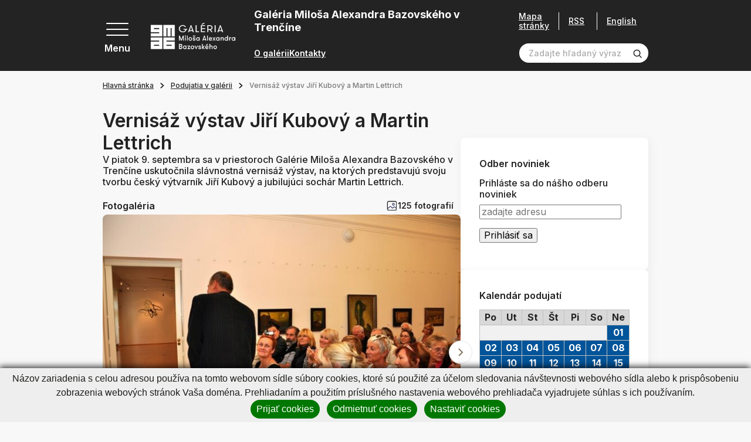

--- FILE ---
content_type: text/html; charset=UTF-8
request_url: https://www.gmab.sk/podujatia-v-galerii/vernisaz-vystav-jiri-kubovy-a-martin-lettrich.html?month=3&page_id=2207
body_size: 46113
content:
<!DOCTYPE html>
<!--[if IE 8]><html class="no-js lt-ie9" lang="sk"><![endif]-->
<!--[if gt IE 8]><!-->
<html class="no-js" lang="sk"><!--<![endif]-->
<head>
    <meta charset="utf-8"/>
    <meta http-equiv="X-UA-Compatible" content="IE=edge">
    <meta name="viewport" content="width=device-width, initial-scale=1.0, maximum-scale=1.0, user-scalable=no">

            <title></title>


    <meta name="Generator" content="BUXUS">
    <meta name="author" content="">
    <meta name="designer" content="ui42 s.r.o">





    <link rel="preconnect" href="https://fonts.googleapis.com">
    <link rel="preconnect" href="https://fonts.gstatic.com" crossorigin="">
    <link href="https://fonts.googleapis.com/css2?family=Inter:wght@400;500;600;700&display=swap" rel="stylesheet">


    <link rel="stylesheet" media="print" href="/buxus/assets/css/print.css">

    <link rel="stylesheet" href="/buxus/assets/css/domain/gmab.css">
    <meta name="robots" content="index, follow" />



<link rel="alternate" hreflang="sk" href="https://www.gmab.sk/podujatia-v-galerii/vernisaz-vystav-jiri-kubovy-a-martin-lettrich.html?page_id=2207&amp;month=3" />
<link rel="alternate" hreflang="en" href="https://www.gmab.sk/podujatia-v-galerii-1/vernisaz-vystav-jiri-kubovy-a-martin-lettrich.html?page_id=2207&amp;month=3" />
<link rel="alternate" hreflang="x-default" href="https://www.gmab.sk/podujatia-v-galerii/vernisaz-vystav-jiri-kubovy-a-martin-lettrich.html?page_id=2207&amp;month=3" />

<meta property="og:title" content="">
<meta property="og:type" content="">
<meta property="og:description" content="">
<meta property="og:url" content="https://www.gmab.sk/podujatia-v-galerii/vernisaz-vystav-jiri-kubovy-a-martin-lettrich.html?page_id=2207">
<meta property="og:locale" content="sk">


    <!--PAGE_ID: 2207 -->

    
    </head>
<body>

<svg width="0" height="0" class="d-none">
    <symbol id="email" viewBox="0 0 40 40" fill="none" xmlns="http://www.w3.org/2000/svg">
        <g clip-path="url(#clip0_70_4661)">
            <path d="M39.524 14.2913L35.2346 11.127V5.85938C35.2346 5.21219 34.7099 4.6875 34.0627 4.6875H26.6409L20.7034 0.234375C20.2867 -0.078125 19.7138 -0.078125 19.2971 0.234375L13.3596 4.6875H5.93774C5.29056 4.6875 4.76587 5.21219 4.76587 5.85938V11.127L0.476416 14.2913C0.176963 14.5123 0.000244141 14.8623 0.000244141 15.2344V38.8281C0.000244141 39.4753 0.524932 40 1.17212 40H38.8284C39.4756 40 40.0002 39.4753 40.0002 38.8281V15.2344C40.0002 14.8623 39.8235 14.5123 39.524 14.2913ZM37.6565 15.8261V19.1963L35.2346 20.4022V14.0395L37.6565 15.8261ZM20.0002 2.63672L22.7346 4.6875H17.2659L20.0002 2.63672ZM32.8909 7.03125V21.5692L20.0002 27.9878L7.10962 21.5692V7.03125H32.8909ZM4.76587 14.0395V20.4022L2.34399 19.1963V15.8261L4.76587 14.0395ZM2.34399 37.6562V21.8145L19.4779 30.3459C19.8068 30.5097 20.1936 30.5098 20.5226 30.3459L37.6565 21.8145V37.6562H2.34399Z" fill="black" stroke="black" stroke-width="0.5"/>
            <path d="M12.969 14.0625H27.0315C27.6787 14.0625 28.2034 13.5378 28.2034 12.8906C28.2034 12.2434 27.6787 11.7188 27.0315 11.7188H12.969C12.3218 11.7188 11.7971 12.2434 11.7971 12.8906C11.7971 13.5378 12.3218 14.0625 12.969 14.0625Z" fill="black" stroke="black" stroke-width="0.5"/>
            <path d="M12.969 18.75H20.0002C20.6474 18.75 21.1721 18.2253 21.1721 17.5781C21.1721 16.9309 20.6474 16.4062 20.0002 16.4062H12.969C12.3218 16.4062 11.7971 16.9309 11.7971 17.5781C11.7971 18.2253 12.3218 18.75 12.969 18.75Z" fill="black" stroke="black" stroke-width="0.5"/>
        </g>
        <defs>
            <clipPath id="clip0_70_4661">
                <rect width="40" height="40" fill="white" transform="translate(0.000244141)"/>
            </clipPath>
        </defs>
    </symbol>

    <symbol id="arrowRight" xmlns="http://www.w3.org/2000/svg" viewBox="0 0 9 14" fill="none"><path stroke="currentColor" stroke-width="2" d="m1 1 6 6-6 6"/></symbol>
    <symbol id="arrowLeft" xmlns="http://www.w3.org/2000/svg" viewBox="0 0 9 14" fill="none"><path stroke="currentColor" stroke-width="2" d="M8 13 2 7l6-6"/></symbol>
    <symbol id="arrowTop" xmlns="http://www.w3.org/2000/svg" viewBox="0 0 14 9" fill="none"><path stroke="currentColor" stroke-width="2" d="m1 8 6-6 6 6"/></symbol>
    <symbol id="arrowBottom" xmlns="http://www.w3.org/2000/svg" fill="none" viewBox="0 0 14 9"><path stroke="#0E1650" stroke-width="2" d="M13 1 7 7 1 1"/></symbol>

    <symbol id="image" xmlns="http://www.w3.org/2000/svg" viewBox="0 0 80 80" fill="none"><g fill="currentColor" stroke="currentColor" clip-path="url(#a)"><path d="M36.234 36.737c4.407 0 7.993-3.585 7.993-7.992s-3.586-7.992-7.993-7.992-7.992 3.585-7.992 7.992 3.585 7.992 7.992 7.992Zm0-11.297a3.309 3.309 0 0 1 3.305 3.305 3.309 3.309 0 0 1-3.305 3.305 3.308 3.308 0 0 1-3.304-3.304 3.309 3.309 0 0 1 3.304-3.306Z"/><path d="M77.079 5.781H2.92A2.924 2.924 0 0 0 0 8.702v62.77c0 1.61 1.31 2.921 2.921 2.921H77.08c1.61 0 2.921-1.31 2.921-2.92V8.702c0-1.611-1.31-2.922-2.921-2.922Zm-1.766 4.688v37.094L60.57 32.82a2.469 2.469 0 0 0-3.485.002l-20.85 20.85-13.319-13.317a2.45 2.45 0 0 0-1.744-.724c-.659 0-1.278.257-1.743.722L4.688 55.095V10.469h70.624ZM4.686 69.706v-7.982l16.485-16.485L34.49 58.557a2.453 2.453 0 0 0 1.745.724c.658 0 1.277-.257 1.742-.723l20.851-20.85 16.485 16.485v15.513H4.687Z"/></g><defs><clipPath id="a"><path fill="#fff" d="M0 0h80v80H0z"/></clipPath></defs></symbol>

    <svg id="facebook" xmlns="http://www.w3.org/2000/svg" viewBox="0 0 36 36" fill="none"><path fill="#000" d="M18 .422C8.29.422.422 8.289.422 18c0 9.71 7.867 17.578 17.578 17.578 9.71 0 17.578-7.867 17.578-17.578C35.578 8.29 27.711.422 18 .422Zm5.047 11.023s-1.86-.015-2.328-.015c-.703 0-1.172.61-1.172 1.226v2.586h3.5l-.399 3.524h-3.14v9h-3.555v-8.953h-3v-3.61H16v-3.406c0-1.899 2.11-3.57 3.578-3.57.219 0 3.469.03 3.469.03v3.188Z"/></svg>

    <symbol id="twitter" xmlns="http://www.w3.org/2000/svg" xmlns:xlink="http://www.w3.org/1999/xlink" viewBox="0 0 40 40" fill="none"><path fill="url(#a)" d="M0 0h40v40H0z"/><defs><pattern id="a" width="1" height="1" patternContentUnits="objectBoundingBox"><use xlink:href="#b" transform="scale(.00195)"/></pattern><image xlink:href="[data-uri]" id="b" width="512" height="512"/></defs></symbol>

    <symbol id="party" xmlns="http://www.w3.org/2000/svg" viewBox="0 0 80 80" fill="none"><g fill="currentColor" stroke="currentColor" clip-path="url(#a)"><path d="M24.72 22.965c-1.202-1.203-3.253-.763-3.852.834L.982 76.829c-.705 1.878 1.135 3.723 3.017 3.017L57.03 59.96c1.59-.596 2.042-2.644.834-3.852L24.72 22.965Zm-.741 5.887 9.63 9.631a42.414 42.414 0 0 0 8.472 22.076l-10.026 3.76c-7.498-7.8-11.325-18.707-10.306-29.52l2.23-5.947ZM17.66 69.717a37.232 37.232 0 0 1-5.733-8.726l5.66-15.093a42.14 42.14 0 0 0 9.735 20.195l-9.662 3.624Zm-7.919-2.898c.98 1.62 2.07 3.17 3.262 4.645L7.18 73.647l2.56-6.828Zm36.947-7.987a37.655 37.655 0 0 1-7.392-14.662l12.68 12.679-5.288 1.983ZM55.284 43.773c.915.916 2.4.916 3.315 0 8.816-8.817 17.402-6.09 17.488-6.062a2.344 2.344 0 0 0 1.482-4.447c-.462-.154-11.442-3.648-22.285 7.195a2.343 2.343 0 0 0 0 3.314ZM37.055 25.544c.915.915 2.399.915 3.314 0C51.212 14.7 47.718 3.722 47.564 3.259a2.344 2.344 0 0 0-4.447 1.483c.029.086 2.755 8.67-6.062 17.488a2.343 2.343 0 0 0 0 3.314ZM45.34 30.516a2.343 2.343 0 0 0 3.301 3.328c1.21-.603 4.969 1.66 7.057-.428 2.066-2.066-.129-5.748.42-7.038 1.291-.55 4.971 1.646 7.037-.42 2.067-2.066-.129-5.747.42-7.037 1.294-.55 4.972 1.646 7.038-.42s-.13-5.747.42-7.038c1.285-.547 4.973 1.645 7.037-.42 2.088-2.087-.17-5.852.428-7.056a2.344 2.344 0 0 0-3.328-3.3c-1.847 1.847-1.486 4.454-1.138 6.319-1.864-.348-4.472-.71-6.32 1.138-1.846 1.847-1.485 4.455-1.137 6.32-1.865-.349-4.473-.71-6.32 1.137-1.847 1.847-1.485 4.455-1.137 6.32-1.865-.348-4.473-.71-6.32 1.137-1.847 1.847-1.486 4.455-1.138 6.32-1.864-.348-4.472-.71-6.32 1.138ZM58.598 10.63a2.343 2.343 0 1 0-3.314-3.315 2.343 2.343 0 0 0 3.314 3.315ZM73.513 27.888a2.344 2.344 0 1 0 0-4.687 2.344 2.344 0 0 0 0 4.687ZM68.541 47.088a2.343 2.343 0 1 0 3.314 3.314 2.343 2.343 0 0 0-3.314-3.314ZM35.397 13.944a2.343 2.343 0 1 0-3.313-3.314 2.343 2.343 0 0 0 3.313 3.314Z"/></g><defs><clipPath id="a"><path fill="#fff" d="M0 0h80v80H0z"/></clipPath></defs></symbol>

    <symbol id="senior" xmlns="http://www.w3.org/2000/svg" viewBox="0 0 14 20" fill="none"><path fill="currentColor" d="M13.124 19.372 12.6 12.09a1.856 1.856 0 0 0-1.136-1.578 1.508 1.508 0 0 0-.371-1.49L6.652 4.526c.94-.366 1.494-1.287 1.494-2.085A2.341 2.341 0 0 0 5.902.002c-1.98-.083-3.148 2.18-1.975 3.743C2.03 4.356.89 6.15.887 7.76l-.012 5.77c-.001.322.259.587.586.587l.946-.002-.009 5.27c0 .323.261.586.585.586l2.304.004a.586.586 0 0 0 .58-.51l1.289-9.773c2.07 1.687 1.923 1.569 1.982 1.611-.322.562-.24 1.02-.203 1.537a.586.586 0 0 0 1.168-.083c-.034-.482-.097-.72.13-.982.397-.457 1.156-.209 1.2.397l.522 7.284a.586.586 0 0 0 1.169-.084ZM5.854 1.173a1.17 1.17 0 0 1 1.121 1.218c-.044 1.04-1.331 1.506-2.034.743-.703-.764-.129-2.004.912-1.96Zm-1.08 17.63L3.57 18.8l.008-4.687 1.812-.002-.618 4.691Zm.61-12.066a.586.586 0 0 0-.74.909l1.444 1.176-.542 4.116-3.498.006.01-5.17a3.22 3.22 0 0 1 3.127-3.066l5.075 5.137a.335.335 0 0 1-.453.496L5.385 6.737Z"/></symbol>

    <symbol id="school" xmlns="http://www.w3.org/2000/svg" viewBox="0 0 20 18" fill="none"><path fill="currentColor" d="M19.61 5.119a.586.586 0 0 0-.001-1.105L10.195.693a.586.586 0 0 0-.39 0L.391 4.014A.586.586 0 0 0 .39 5.12l3.729 1.325v3.823c0 .63.658 1.164 1.956 1.585 1.131.367 2.525.57 3.925.57s2.794-.203 3.925-.57c1.298-.421 1.956-.954 1.956-1.585V6.444l1.54-.547v5.296a1.765 1.765 0 0 0-1.177 1.662c0 .767.492 1.42 1.177 1.663v2.237a.586.586 0 1 0 1.172 0v-2.237a1.765 1.765 0 0 0 1.177-1.663c0-.766-.492-1.42-1.177-1.662V5.48l1.017-.361Zm-1.603 8.327a.592.592 0 1 1 .001-1.183.592.592 0 0 1-.001 1.183ZM10 1.866l7.659 2.703L10 7.292 2.341 4.569 10 1.866Zm4.71 8.312c-.113.113-.515.385-1.423.643-.968.277-2.135.429-3.287.429-1.152 0-2.32-.152-3.287-.428-.908-.26-1.31-.53-1.422-.644V6.861l4.513 1.604a.586.586 0 0 0 .392 0l4.513-1.604v3.317Z"/></symbol>

    <symbol id="megaphone" xmlns="http://www.w3.org/2000/svg" viewBox="0 0 80 80" fill="none"><path fill="currentColor" fill-rule="evenodd" stroke="currentColor" d="M52.532 12.362a5.625 5.625 0 0 0-8.91-2.967L19.27 28.534a1.875 1.875 0 0 0-.653 1.96l4.985 18.602c.192.725.8 1.265 1.543 1.37l30.662 4.4a5.626 5.626 0 0 0 6.232-7.023c-2.397-8.94-7.112-26.542-9.507-35.482Zm-3.622.97c2.395 8.94 7.11 26.542 9.507 35.482a1.874 1.874 0 0 1-2.078 2.34l-29.437-4.222-4.343-16.213 23.38-18.377a1.882 1.882 0 0 1 1.75-.305c.598.2 1.056.685 1.22 1.295Z" clip-rule="evenodd"/><path fill="currentColor" fill-rule="evenodd" stroke="currentColor" d="M22.24 29.525a1.879 1.879 0 0 0-2.298-1.327l-8.47 2.27a6.87 6.87 0 0 0-4.175 3.205 6.864 6.864 0 0 0-.687 5.215l2.395 8.945a6.871 6.871 0 0 0 3.204 4.172 6.869 6.869 0 0 0 5.218.688l8.47-2.27a1.872 1.872 0 0 0 1.325-2.295l-4.983-18.603Zm-3.138 2.78 4.012 14.98-6.66 1.785c-.8.215-1.652.103-2.37-.312a3.12 3.12 0 0 1-1.457-1.898l-2.395-8.942a3.126 3.126 0 0 1 2.21-3.828l6.66-1.785Z" clip-rule="evenodd"/><path fill="currentColor" fill-rule="evenodd" stroke="currentColor" d="M28.77 47.2a1.873 1.873 0 0 0-2.078 2.34l2.476 9.242c.252.94 1.18 1.53 2.14 1.36.247-.042.495-.097.745-.165 4.467-1.197 7.207-5.632 6.377-10.105a1.875 1.875 0 0 0-1.577-1.512L28.77 47.2Zm3.5 8.667-1.22-4.552 3.763.54a5.06 5.06 0 0 1-2.543 4.012Z" clip-rule="evenodd"/><path fill="currentColor" fill-rule="evenodd" stroke="currentColor" d="M30.312 48.57a1.867 1.867 0 0 0-1.543-1.37l-3.09-.445a1.908 1.908 0 0 0-.752.045l-6.53 1.75a1.88 1.88 0 0 0-1.19.97 1.87 1.87 0 0 0-.065 1.535s4.233 10.625 6.385 16.035a5.61 5.61 0 0 0 6.665 3.342 5.775 5.775 0 0 0 4.085-7.072l-3.965-14.79Zm-3.3 2.165 3.642 13.595a2.025 2.025 0 0 1-1.432 2.48 1.856 1.856 0 0 1-2.21-1.108l-5.608-14.075 4.123-1.105 1.485.213ZM72.04 24.857l-7.253 1.945a1.874 1.874 0 1 0 .97 3.62l7.253-1.942a1.876 1.876 0 0 0 1.328-2.296 1.879 1.879 0 0 0-2.298-1.327ZM64.755 11.238l-6.035 4.465a1.876 1.876 0 0 0-.392 2.622 1.873 1.873 0 0 0 2.622.393l6.035-4.465a1.876 1.876 0 0 0-2.23-3.015ZM73.738 40.258l-7.445-.968a1.876 1.876 0 1 0-.483 3.72l7.445.965a1.875 1.875 0 0 0 .483-3.718Z" clip-rule="evenodd"/></symbol>

    <symbol id="tickets" xmlns="http://www.w3.org/2000/svg" viewBox="0 0 22 22" fill="none"><path fill="currentColor" d="M21.071 14.914c.556-.215.929-.763.929-1.362v-2.776c0-.822-.67-1.491-1.492-1.491h-.152c.451-.585.41-1.43-.126-1.966l-1.963-1.963a1.468 1.468 0 0 0-1.62-.306.786.786 0 0 1-.867-.162.786.786 0 0 1-.163-.868 1.468 1.468 0 0 0-.306-1.62L13.348.437a1.494 1.494 0 0 0-2.11 0L2.392 9.285h-.9C.67 9.285 0 9.954 0 10.776v2.776c0 .6.373 1.147.929 1.362a.786.786 0 0 1 .499.728c0 .32-.2.613-.5.729A1.468 1.468 0 0 0 0 17.733v2.776C0 21.33.67 22 1.492 22h19.016C21.331 22 22 21.331 22 20.51v-2.776c0-.6-.373-1.147-.929-1.362a.786.786 0 0 1-.499-.729c0-.32.2-.612.5-.728ZM12.154 1.352a.198.198 0 0 1 .28 0l1.962 1.963c.049.049.064.122.037.182a2.088 2.088 0 0 0 .431 2.306 2.088 2.088 0 0 0 2.306.43.166.166 0 0 1 .182.039l1.963 1.962a.198.198 0 0 1 0 .28l-.771.77h-3.372L9.697 3.81l2.457-2.457ZM8.78 4.724l4.56 4.56h-9.12l4.56-4.56ZM1.294 20.51v-2.776c0-.07.041-.132.102-.155a2.088 2.088 0 0 0 1.326-1.936c0-.85-.533-1.628-1.326-1.935a.166.166 0 0 1-.102-.155v-2.776c0-.108.089-.197.198-.197h14.684v10.127H1.493a.198.198 0 0 1-.198-.197Zm19.412-6.957c0 .07-.041.132-.102.155a2.088 2.088 0 0 0-1.326 1.935c0 .85.533 1.629 1.326 1.936a.166.166 0 0 1 .102.155v2.776a.198.198 0 0 1-.198.197h-3.037V10.58h3.037c.11 0 .198.088.198.197v2.776Z"/><path fill="currentColor" d="M4.53 12.294h9.705v1.294H4.53v-1.294ZM4.53 14.883h9.705v1.294H4.53v-1.294ZM4.53 17.47h9.705v1.295H4.53V17.47Z"/></symbol>

    <symbol id="calendar" xmlns="http://www.w3.org/2000/svg" viewBox="0 0 80 80" fill="none"><path fill="currentColor" d="M43.125 35.938h-6.25v6.25h6.25v-6.25Z"/><path fill="currentColor" d="M70.625 6.25h-3.75V0h-6.25v6.25h-41.25V0h-6.25v6.25h-3.75C4.205 6.25 0 10.456 0 15.625v55C0 75.795 4.206 80 9.375 80h32.15a27.558 27.558 0 0 1-5.572-6.25H9.375a3.129 3.129 0 0 1-3.125-3.125v-41.25h67.5V35.953A27.564 27.564 0 0 1 80 41.525v-25.9c0-5.17-4.206-9.375-9.375-9.375Zm3.125 16.875H6.25v-7.5A3.129 3.129 0 0 1 9.375 12.5h3.75v6.25h6.25V12.5h41.25v6.25h6.25V12.5h3.75a3.129 3.129 0 0 1 3.125 3.125v7.5Z"/><path fill="currentColor" d="M58.906 37.813c-11.63 0-21.093 9.462-21.093 21.093S47.275 80 58.906 80 80 70.537 80 58.906c0-11.63-9.463-21.093-21.094-21.093Zm0 35.937c-8.185 0-14.843-6.659-14.843-14.844 0-8.185 6.658-14.843 14.843-14.843 8.185 0 14.844 6.658 14.844 14.843 0 8.185-6.659 14.844-14.844 14.844Z"/><path fill="currentColor" d="M61.875 48.438h-6.25V62.03h11.563v-6.25h-5.313v-7.343ZM30.625 48.438h-6.25v6.25h6.25v-6.25ZM18.125 48.438h-6.25v6.25h6.25v-6.25ZM18.125 35.938h-6.25v6.25h6.25v-6.25ZM18.125 60.938h-6.25v6.25h6.25v-6.25ZM30.625 35.938h-6.25v6.25h6.25v-6.25ZM30.625 60.938h-6.25v6.25h6.25v-6.25Z"/></symbol>

    <symbol id="calendar2" xmlns="http://www.w3.org/2000/svg" viewBox="0 0 40 40" fill="none"><g fill="currentColor" clip-path="url(#a)"><path d="M35.313 3.125h-1.875V0h-3.125v3.125H9.688V0H6.563v3.125H4.688A4.693 4.693 0 0 0 0 7.813v27.5A4.693 4.693 0 0 0 4.688 40h30.625A4.693 4.693 0 0 0 40 35.312v-27.5a4.693 4.693 0 0 0-4.687-4.687Zm1.562 32.188c0 .861-.7 1.562-1.562 1.562H4.688c-.862 0-1.563-.7-1.563-1.563V14.689h33.75v20.624Zm0-23.75H3.125v-3.75c0-.862.701-1.563 1.563-1.563h1.875v3.125h3.125V6.25h20.625v3.125h3.125V6.25h1.875c.861 0 1.562.7 1.562 1.563v3.75Z"/><path d="M9.063 17.969H5.938v3.125h3.125v-3.125ZM15.313 17.969h-3.125v3.125h3.125v-3.125ZM21.563 17.969h-3.125v3.125h3.125v-3.125ZM27.813 17.969h-3.125v3.125h3.125v-3.125ZM34.063 17.969h-3.125v3.125h3.125v-3.125ZM9.063 24.219H5.938v3.125h3.125v-3.125ZM15.313 24.219h-3.125v3.125h3.125v-3.125ZM21.563 24.219h-3.125v3.125h3.125v-3.125ZM27.813 24.219h-3.125v3.125h3.125v-3.125ZM9.063 30.469H5.938v3.125h3.125v-3.125ZM15.313 30.469h-3.125v3.125h3.125v-3.125ZM21.563 30.469h-3.125v3.125h3.125v-3.125ZM27.813 30.469h-3.125v3.125h3.125v-3.125ZM34.063 24.219h-3.125v3.125h3.125v-3.125Z"/></g><defs><clipPath id="a"><path fill="#fff" d="M0 0h40v40H0z"/></clipPath></defs></symbol>

    <symbol id="medal" xmlns="http://www.w3.org/2000/svg" viewBox="0 0 48 58" fill="none"><path fill="currentColor" stroke="currentColor" d="M1.758 50.991a1.653 1.653 0 0 1-.113-1.764l.113 1.764Zm0 0a1.652 1.652 0 0 0 1.643.655l5.988-1.121 2.295 5.637c.24.592.8.991 1.438 1.028h.003l.09.002c.603 0 1.16-.327 1.452-.86l-12.91-5.34Zm44.484 0a1.65 1.65 0 0 1-1.643.655l1.643-.655Zm0 0c.375-.516.42-1.203.113-1.764l-.113 1.764ZM8.777 36.18 1.646 49.227h44.709l-7.131-13.046c3.505-3.696 5.744-8.896 5.744-14.399 0-11.565-9.402-20.974-20.961-20.974-11.566 0-20.975 9.409-20.975 20.974 0 5.604 2.291 10.748 5.745 14.398Zm5.89 20.151 7.475-13.674c.82.064 2.325.12 3.713.008l7.479 13.667c.307.561.893.885 1.538.858h.007a1.654 1.654 0 0 0 1.438-1.028l-.463-.189.463.189 2.295-5.637 5.986 1.12-29.93 4.686Zm7.205-14.2c.708.074 2.628.175 4.264.006l-4.275-.006h.011Zm-9.929 5.896a1.655 1.655 0 0 0-1.839-1.002l-3.883.728 5.088-9.308a20.904 20.904 0 0 0 7.397 3.603l-5.271 9.642-1.492-3.663Zm24.114 0-1.492 3.665-5.275-9.64a20.886 20.886 0 0 0 7.403-3.604l5.086 9.305-3.885-.728h-.003a1.657 1.657 0 0 0-1.834 1.002ZM24.007 4.115c9.733 0 17.653 7.926 17.653 17.667 0 9.695-7.919 17.653-17.672 17.653-9.66-.01-17.648-7.92-17.648-17.653 0-9.74 7.925-17.667 17.667-17.667Z"/></symbol>

    <symbol id="childOld" xmlns="http://www.w3.org/2000/svg" viewBox="0 0 20 20" fill="none"><path fill="currentColor" d="M8.569 11.09c0-1.065-.867-1.93-1.931-1.93-1.065 0-1.931.865-1.931 1.93h1.172a.76.76 0 0 1 1.518 0h1.172ZM13.362 9.16c-1.065 0-1.93.865-1.93 1.93h1.171a.76.76 0 0 1 1.518 0h1.172c0-1.065-.866-1.93-1.93-1.93ZM10 14.518c-.74 0-1.436-.397-1.813-1.037l-1.01.596A3.291 3.291 0 0 0 10 15.69a3.291 3.291 0 0 0 2.822-1.613l-1.009-.596A2.114 2.114 0 0 1 10 14.518Z"/><path fill="#000" d="M19.238 9.014a2.59 2.59 0 0 0-1.351-.715A8.304 8.304 0 0 0 10 2.566h-.393c-.943 0-1.71-.767-1.71-1.71H6.723c0 .64.21 1.232.565 1.71h-.372c-.943 0-1.71-.767-1.71-1.71H4.035c0 1.273.83 2.355 1.977 2.736a8.29 8.29 0 0 0-3.899 4.707 2.59 2.59 0 0 0-1.35.716A2.588 2.588 0 0 0 0 10.855c0 .687.265 1.335.746 1.824.376.383.85.635 1.367.733A8.304 8.304 0 0 0 10 19.144a8.304 8.304 0 0 0 7.887-5.732c.517-.098.991-.35 1.367-.733.481-.49.746-1.137.746-1.824 0-.695-.27-1.348-.762-1.84Zm-1.813 3.272-.44.008-.114.425A7.128 7.128 0 0 1 10 17.973a7.128 7.128 0 0 1-6.87-5.254l-.116-.425-.44-.008a1.438 1.438 0 0 1-1.402-1.43c0-.383.149-.742.419-1.013.263-.262.612-.411.984-.418l.44-.008.114-.425A7.128 7.128 0 0 1 10 3.738c1.06 0 1.92.862 1.92 1.921 0 1.06-.86 1.92-1.92 1.92s-1.92-.86-1.92-1.92H6.906A3.096 3.096 0 0 0 10 8.752a3.096 3.096 0 0 0 2.78-4.447 7.12 7.12 0 0 1 4.09 4.687l.115.425.44.008c.372.007.721.156.984.418.27.27.42.63.42 1.012 0 .775-.63 1.416-1.404 1.431Z"/></symbol>

    <symbol id="child" xmlns="http://www.w3.org/2000/svg" viewBox="0 0 20 20" fill="none"><path fill="currentColor" d="M8.569 11.09c0-1.065-.867-1.93-1.931-1.93-1.065 0-1.931.865-1.931 1.93h1.172a.76.76 0 0 1 1.518 0h1.172ZM13.362 9.16c-1.064 0-1.93.865-1.93 1.93h1.171a.76.76 0 0 1 1.518 0h1.172c0-1.065-.866-1.93-1.93-1.93ZM10 14.518c-.74 0-1.436-.397-1.813-1.037l-1.01.596A3.291 3.291 0 0 0 10 15.69a3.291 3.291 0 0 0 2.822-1.613l-1.009-.596A2.114 2.114 0 0 1 10 14.518Z"/><path fill="currentColor" d="M19.238 9.014a2.59 2.59 0 0 0-1.351-.715A8.304 8.304 0 0 0 10 2.566h-.393c-.943 0-1.71-.767-1.71-1.71H6.723c0 .64.21 1.232.565 1.71h-.372c-.943 0-1.71-.767-1.71-1.71H4.035c0 1.273.83 2.355 1.977 2.736a8.29 8.29 0 0 0-3.899 4.707 2.59 2.59 0 0 0-1.35.716A2.588 2.588 0 0 0 0 10.855c0 .687.265 1.335.746 1.824.376.383.85.635 1.367.733A8.304 8.304 0 0 0 10 19.144a8.304 8.304 0 0 0 7.887-5.732c.517-.098.991-.35 1.367-.733.481-.49.746-1.137.746-1.824 0-.695-.27-1.348-.762-1.84Zm-1.813 3.272-.44.008-.114.425A7.128 7.128 0 0 1 10 17.973a7.128 7.128 0 0 1-6.87-5.254l-.116-.425-.44-.008a1.438 1.438 0 0 1-1.402-1.43c0-.383.149-.742.419-1.013.263-.262.612-.411.984-.418l.44-.008.114-.425A7.128 7.128 0 0 1 10 3.738c1.06 0 1.92.862 1.92 1.921 0 1.06-.86 1.92-1.92 1.92s-1.92-.86-1.92-1.92H6.906A3.096 3.096 0 0 0 10 8.752a3.096 3.096 0 0 0 2.78-4.447 7.12 7.12 0 0 1 4.09 4.687l.115.425.44.008c.372.007.721.156.984.418.27.27.42.63.42 1.012 0 .775-.63 1.416-1.404 1.431Z"/></symbol>

    <symbol id="search" xmlns="http://www.w3.org/2000/svg" viewBox="0 0 19 19" fill="none"><path fill="currentColor" d="M8.333 15.833a7.5 7.5 0 1 1 0-15 7.5 7.5 0 0 1 0 15Zm0-13.333a5.833 5.833 0 1 0 0 11.666 5.833 5.833 0 0 0 0-11.666Z"/><path fill="currentColor" d="m13.925 12.741-1.183 1.184 4.416 4.408a.833.833 0 0 0 1.175 0 .834.834 0 0 0 0-1.175l-4.408-4.417Z"/></symbol>

    <symbol id="cross" xmlns="http://www.w3.org/2000/svg" viewBox="0 0 26 26" fill="none"><path fill="currentColor" stroke="currentColor" stroke-width=".4" d="M2.385.97.97 2.386 11.556 12.97.97 23.557l1.415 1.414L12.97 14.385 23.556 24.97l1.415-1.414L14.384 12.97 24.971 2.385 23.556.97 12.97 11.557 2.385.97Z"/></symbol>

    <symbol id="download" xmlns="http://www.w3.org/2000/svg" fill="none" viewBox="0 0 14 13"><g clip-path="url(#a)"><path fill="currentColor" d="M10.68 6.663 7 10.343l-3.68-3.68.677-.676L6.521 8.51V0h.958v8.51l2.524-2.523.676.676Zm2.445 4.63H.875v.957h12.25v-.957Z"/></g><defs><clipPath id="a"><path fill="currentColor" d="M.875 0h12.25v12.25H.875z"/></clipPath></defs></symbol>

    <symbol id="link" xmlns="http://www.w3.org/2000/svg" fill="none" viewBox="0 0 26 26"><path fill="currentColor" d="m11.069 19.735-3.075 2.98a3.334 3.334 0 0 1-4.614 0 3.092 3.092 0 0 1 0-4.47l6.151-5.961a3.335 3.335 0 0 1 4.613 0 1.112 1.112 0 0 0 1.537 0 1.031 1.031 0 0 0 0-1.49c-2.123-2.058-5.564-2.058-7.687 0l-6.152 5.96a5.154 5.154 0 0 0 0 7.452c2.123 2.059 5.565 2.059 7.69 0l3.075-2.98a1.031 1.031 0 0 0 0-1.49 1.112 1.112 0 0 0-1.538 0Z"/><path fill="currentColor" d="M24.145 1.807c-2.141-2.076-5.613-2.076-7.753 0l-3.72 3.609a1.04 1.04 0 0 0 0 1.503 1.12 1.12 0 0 0 1.55 0l3.72-3.608a3.362 3.362 0 0 1 4.652 0 3.122 3.122 0 0 1 0 4.511l-6.822 6.617a3.36 3.36 0 0 1-4.65 0 1.12 1.12 0 0 0-1.55 0 1.041 1.041 0 0 0 0 1.504c2.14 2.076 5.61 2.076 7.75 0l6.823-6.617a5.204 5.204 0 0 0 0-7.519Z"/></symbol>

    <symbol id="file" xmlns="http://www.w3.org/2000/svg" fill="none" viewBox="0 0 30 30"><g fill="currentColor" clip-path="url(#a)"><path d="M18.475 17.153a.937.937 0 0 0-1.326 0l-1.212 1.212V12.66a.937.937 0 1 0-1.874 0v5.704l-1.212-1.212a.937.937 0 0 0-1.326 1.325c3.023 3.023 2.875 2.915 3.116 3.015a.937.937 0 0 0 1.022-.203l2.812-2.812a.937.937 0 0 0 0-1.325ZM19.686 25.314h-9.372a.937.937 0 0 1 0-1.875h9.372a.937.937 0 0 1 0 1.875Z"/><path d="M26.247 9.367a.937.937 0 0 0-.275-.65C17.011-.245 17.506.22 17.317.118c-.303-.161.552-.11-11.528-.11a2.038 2.038 0 0 0-2.036 2.035v25.921c0 1.123.913 2.036 2.036 2.036h18.423a2.038 2.038 0 0 0 2.035-2.036V9.367Zm-8.435-1.085V3.208l5.235 5.235c-5.446 0-5.082.002-5.107-.003a.161.161 0 0 1-.128-.158Zm6.56 19.682a.161.161 0 0 1-.16.161H5.789a.161.161 0 0 1-.162-.16V2.042c0-.089.073-.16.162-.16h10.148v6.399c0 1.122.914 2.036 2.036 2.036h6.4v17.646Z"/></g><defs><clipPath id="a"><path fill="#fff" d="M0 0h30v30H0z"/></clipPath></defs></symbol>

    <symbol id="user" xmlns="http://www.w3.org/2000/svg" fill="none" viewBox="0 0 30 30"><g clip-path="url(#a)"><path fill="currentColor" d="M5.668 30h18.664a2.553 2.553 0 0 0 2.55-2.55v-6.896a7.532 7.532 0 0 0-7.524-7.524h-8.716a7.533 7.533 0 0 0-7.524 7.524v6.896A2.553 2.553 0 0 0 5.668 30Zm-.675-9.446a5.655 5.655 0 0 1 5.649-5.649h8.716a5.655 5.655 0 0 1 5.649 5.65v6.895a.676.676 0 0 1-.675.675h-2.848V21.68a.938.938 0 0 0-1.875 0v6.445h-9.218V21.68a.938.938 0 0 0-1.875 0v6.445H5.668a.676.676 0 0 1-.675-.675v-6.896ZM15 12.084a6.041 6.041 0 1 0-6.042-6.042A6.049 6.049 0 0 0 15 12.083Zm0-10.209a4.167 4.167 0 1 1 0 8.334 4.167 4.167 0 0 1 0-8.334Z"/></g><defs><clipPath id="a"><path fill="#fff" d="M0 0h30v30H0z"/></clipPath></defs></symbol>

    <symbol id="print" xmlns="http://www.w3.org/2000/svg" fill="none" viewBox="0 0 24 24"><path fill="currentColor" d="M22.133 6.277h-2.545v-4.63a.8.8 0 0 0-.8-.8H5.212a.8.8 0 0 0-.8.8v4.63H1.867C.837 6.277 0 7.114 0 8.143v8.049c0 1.03.837 1.867 1.867 1.867h2.545v4.294a.8.8 0 0 0 .8.8h13.576a.8.8 0 0 0 .8-.8V18.06h2.545c1.03 0 1.867-.838 1.867-1.867V8.143c0-1.029-.837-1.866-1.867-1.866Zm-16.12-3.83h11.975v3.83H6.012v-3.83Zm11.975 19.106H6.012v-6.545h11.976v6.545Zm.8-10.579H16.75a.8.8 0 0 1 0-1.6h2.037a.8.8 0 0 1 0 1.6Z"/></symbol>

    <symbol id="image2" xmlns="http://www.w3.org/2000/svg" fill="none" viewBox="0 0 25 25"><path fill="currentColor" d="M19.938 22.656H5.063a2.719 2.719 0 0 1-2.72-2.718V5.063a2.719 2.719 0 0 1 2.72-2.72h14.875a2.718 2.718 0 0 1 2.718 2.72v14.875a2.718 2.718 0 0 1-2.718 2.718ZM5.063 3.906a1.156 1.156 0 0 0-1.157 1.156v14.875a1.156 1.156 0 0 0 1.156 1.157h14.875a1.156 1.156 0 0 0 1.157-1.157V5.063a1.156 1.156 0 0 0-1.157-1.156H5.063Z"/><path fill="#3D4169" d="M3.125 19.594a.79.79 0 0 1-.594-.271.78.78 0 0 1 .094-1.104l5.333-4.5a2.084 2.084 0 0 1 2.813.114l2.531 2.532a.52.52 0 0 0 .677 0l2.459-1.782a2.084 2.084 0 0 1 2.541 0l3.386 2.698a.785.785 0 1 1-.98 1.23l-3.375-2.709a.52.52 0 0 0-.635 0l-2.458 1.906a2.083 2.083 0 0 1-2.72-.187l-2.53-2.584a.52.52 0 0 0-.698 0l-5.344 4.48a.75.75 0 0 1-.5.177ZM15.625 12.24a2.864 2.864 0 1 1 0-5.73 2.864 2.864 0 0 1 0 5.73Zm0-4.167a1.302 1.302 0 1 0 0 2.604 1.302 1.302 0 0 0 0-2.604Z"/></symbol>

    <symbol id="zoom" xmlns="http://www.w3.org/2000/svg" fill="none" viewBox="0 0 22 22"><path fill="currentColor" d="M9.166 16.5A7.333 7.333 0 1 1 16.5 9.166 7.342 7.342 0 0 1 9.166 16.5Zm0-12.834a5.5 5.5 0 1 0 0 11 5.5 5.5 0 0 0 0-11Z"/><path fill="currentColor" d="M18.333 19.25a.917.917 0 0 1-.648-.269l-4.583-4.583a.917.917 0 0 1 1.296-1.296l4.583 4.583a.917.917 0 0 1-.648 1.565ZM11.917 10.083h-5.5a.917.917 0 1 1 0-1.833h5.5a.916.916 0 0 1 0 1.833Z"/><path fill="currentColor" d="M9.167 12.833a.916.916 0 0 1-.917-.916v-5.5a.917.917 0 1 1 1.833 0v5.5a.916.916 0 0 1-.916.916Z"/></symbol>

    <symbol id="text" xmlns="http://www.w3.org/2000/svg" fill="none" viewBox="0 0 30 30"><g fill="currentColor" clip-path="url(#a)"><path d="M30 22.941V7.06h-8.823V4.412h2.646V2.647h-7.058v1.765h2.647v2.647H0V22.94h19.412v2.647h-2.647v1.765h7.058v-1.765h-2.646v-2.647H30ZM28.235 8.824v12.353h-7.058V8.824h7.058ZM1.765 21.177V8.824h17.647v12.353H1.765Z"/><path d="M3.53 10.588v3.53h1.764v-1.765H7.06v5.294H5.294v1.765h5.294v-1.765H8.824v-5.294h1.764v1.765h1.765v-3.53H3.529Z"/></g><defs><clipPath id="a"><path fill="#fff" d="M0 0h30v30H0z"/></clipPath></defs></symbol>

    <symbol id="videoPlay" xmlns="http://www.w3.org/2000/svg" xmlns:xlink="http://www.w3.org/1999/xlink" viewBox="0 0 61 61" xml:space="preserve"><circle fill="#FFF" __fill-opacity=".26" cx="30.5" cy="30.5" r="30.5"/><defs><path id="a" d="M6 6h49v49H6z"/></defs><clipPath id="b"><use xlink:href="#a" overflow="visible"/></clipPath><g clip-path="url(#b)"><path fill="#333" __fill-opacity=".6" d="M30.5 6C17.025 6 6 17.025 6 30.5S17.025 55 30.5 55 55 43.975 55 30.5 43.975 6 30.5 6zm-6.125 36.75v-24.5L42.75 30.5 24.375 42.75z"/></g></symbol>
</svg>

<header class="header">
    <div class="container">
        <div class="header__inner">
            <div class="header__wrapper">
                <button class="hamburger-menu" data-hamburger="">
                    <div class="hamburger-menu__lines">
                        <div class="hamburger-menu__line hamburger-menu__line--one"></div>
                        <div class="hamburger-menu__line hamburger-menu__line--two"></div>
                        <div class="hamburger-menu__line hamburger-menu__line--three"></div>
                    </div>
                    <div class="hamburger-menu__title hamburger-menu__title--open">Menu</div>
                    <div class="hamburger-menu__title hamburger-menu__title--close">Zavrieť</div>
                </button>

                <a href="/" class="logo">
                    <img src="/buxus/images/image_2366423f7e1f2e2e.png" alt="Logo Galéria Miloša Alexandra Bazovského v Trenčíne">
                </a>

                <div class="page-name">
                    Galéria Miloša Alexandra Bazovského v Trenčíne                </div>

                                <nav class="main-nav">
                                                                    <a href="https://www.gmab.sk/hlavna-stranka/o-galerii.html?page_id=160" class="main-nav__item">
                                                                O galérii                            
                        </a>
                                                                                    <a href="https://www.gmab.sk/kontakty.html?page_id=183" class="main-nav__item">
                                                                Kontakty                            
                        </a>
                                                        </nav>
                
                                <div class="header-links">
                                            <a href="https://www.gmab.sk/mapa-stranky.html?page_id=165"
                       class="header-links__link">Mapa stránky</a>
                                        <a href="https://www.gmab.sk/rss.html?page_id=166"
                       class="header-links__link">RSS</a>
                                        <div class="gtranslate_wrapper header-links__link" style="float: right; margin: 0 0px 0 5px;"></div>
                </div>
                
                <div class="header-search">
                    <button class="header-search__button" data-search-button="open">
                        <svg data-search-icon="" width="26" height="26">
                            <use xlink:href="#search"></use>
                        </svg>

                        <svg data-cross-icon="" width="26" height="26" class="d-none">
                            <use xlink:href="#cross"></use>
                        </svg>
                    </button>

                    <div class="header-search__form d-none d-md-block" data-search-form="">
                        <form id="search-form" method="get" data-search-input=""
                              action="https://www.gmab.sk/vysledky-vyhladavania.html?page_id=17453">
                            <div class="header-search__input-wrap">
                                <input type="text" class="form-control" name="term" id="search-text" autocomplete="off"
                                       placeholder="Zadajte hľadaný výraz"
                                       value=""/>
                                <button type="submit" class="header-search__submit-button">
                                    <svg width="15" height="15">
                                        <use xlink:href="#search"></use>
                                    </svg>
                                </button>
                            </div>

                        </form>
                    </div>
                </div>
            </div>

            
            <div class="menu" data-menu-wrapper="" data-level-active="1">
                <div class="menu-items">
                    <ul class="menu-list menu-list--level1" data-menu="">

                                                    <li class="menu-item menu-item--level1">
                    <span class="menu-item__link-wrap">
                        <a href="https://www.gmab.sk/aktuality.html?page_id=213"
                           class="menu-item__link "
                           data-menu-link="">Aktuality</a>

                            <button class="menu-item__link-button" data-submenu-toggle="">
                                <span class="icon">
                                    <svg class="arrow-icon" width="12" height="7">
                                        <use xlink:href="#arrowTop"></use>
                                    </svg>
                                </span>
                            </button>

                    </span>

                                                        </li>
                                                <li class="menu-item menu-item--level1">
                    <span class="menu-item__link-wrap">
                        <a href="https://www.gmab.sk/hlavna-stranka/o-galerii.html?page_id=160"
                           class="menu-item__link "
                           data-menu-link="">O galérii</a>

                            <button class="menu-item__link-button" data-submenu-toggle="">
                                <span class="icon">
                                    <svg class="arrow-icon" width="12" height="7">
                                        <use xlink:href="#arrowTop"></use>
                                    </svg>
                                </span>
                            </button>

                    </span>

                                                            <ul class="menu-list menu-list--level2" data-submenu="2">
                                                                    <li class="menu-item menu-item--level2">
                                    <span class="menu-item__link-wrap">
                                        <a href="https://www.gmab.sk/hlavna-stranka/o-galerii/historia-vzniku.html?page_id=188"
                                           class="menu-item__link "
                                           data-menu-link="">História vzniku</a>

                                            <button class="menu-item__link-button" data-submenu-toggle="">
                                                <span class="icon">
                                                    <svg class="arrow-icon" width="12" height="7">
                                                        <use xlink:href="#arrowTop"></use>
                                                    </svg>
                                                </span>
                                            </button>

                                    </span>
                                                                            <ul class="menu-list menu-list--level3" data-submenu="3">
                                                                                    <li class="menu-item menu-item--level3">
                                            <a href="https://www.gmab.sk/hlavna-stranka/o-galerii/historia-vzniku/historia-v-skratke.html?page_id=1546"
                                               class="menu-item__link ">
                                                    História v skratke
                                            </a>
                                        </li>
                                                                            </ul>
                                                                    </li>
                                                                <li class="menu-item menu-item--level2">
                                    <span class="menu-item__link-wrap">
                                        <a href="https://www.gmab.sk/hlavna-stranka/o-galerii/sidlo-galerie.html?page_id=193"
                                           class="menu-item__link "
                                           data-menu-link="">Sídlo galérie</a>

                                            <button class="menu-item__link-button" data-submenu-toggle="">
                                                <span class="icon">
                                                    <svg class="arrow-icon" width="12" height="7">
                                                        <use xlink:href="#arrowTop"></use>
                                                    </svg>
                                                </span>
                                            </button>

                                    </span>
                                                                        </li>
                                                                <li class="menu-item menu-item--level2">
                                    <span class="menu-item__link-wrap">
                                        <a href="https://www.gmab.sk/hlavna-stranka/o-galerii/profilacia.html?page_id=192"
                                           class="menu-item__link "
                                           data-menu-link="">Profilácia</a>

                                            <button class="menu-item__link-button" data-submenu-toggle="">
                                                <span class="icon">
                                                    <svg class="arrow-icon" width="12" height="7">
                                                        <use xlink:href="#arrowTop"></use>
                                                    </svg>
                                                </span>
                                            </button>

                                    </span>
                                                                        </li>
                                                                <li class="menu-item menu-item--level2">
                                    <span class="menu-item__link-wrap">
                                        <a href="https://www.gmab.sk/hlavna-stranka/o-galerii/vystavna-cinnost.html?page_id=1535"
                                           class="menu-item__link "
                                           data-menu-link="">Výstavná činnosť</a>

                                            <button class="menu-item__link-button" data-submenu-toggle="">
                                                <span class="icon">
                                                    <svg class="arrow-icon" width="12" height="7">
                                                        <use xlink:href="#arrowTop"></use>
                                                    </svg>
                                                </span>
                                            </button>

                                    </span>
                                                                            <ul class="menu-list menu-list--level3" data-submenu="3">
                                                                                    <li class="menu-item menu-item--level3">
                                            <a href="https://www.gmab.sk/hlavna-stranka/o-galerii/vystavna-cinnost/vystavy-2009-2018.html?page_id=1545"
                                               class="menu-item__link ">
                                                    Výstavy 2009 - 2018
                                            </a>
                                        </li>
                                                                                <li class="menu-item menu-item--level3">
                                            <a href="https://www.gmab.sk/hlavna-stranka/o-galerii/vystavna-cinnost/vystavy-1999-2008.html?page_id=1544"
                                               class="menu-item__link ">
                                                    Výstavy 1999-2008
                                            </a>
                                        </li>
                                                                                <li class="menu-item menu-item--level3">
                                            <a href="https://www.gmab.sk/hlavna-stranka/o-galerii/vystavna-cinnost/vystavy-1989-1998.html?page_id=1543"
                                               class="menu-item__link ">
                                                    Výstavy 1989-1998
                                            </a>
                                        </li>
                                                                                <li class="menu-item menu-item--level3">
                                            <a href="https://www.gmab.sk/hlavna-stranka/o-galerii/vystavna-cinnost/vystavy-1979-1988.html?page_id=1542"
                                               class="menu-item__link ">
                                                    Výstavy 1979-1988
                                            </a>
                                        </li>
                                                                                <li class="menu-item menu-item--level3">
                                            <a href="https://www.gmab.sk/hlavna-stranka/o-galerii/vystavna-cinnost/vystavy-1969-1978.html?page_id=1541"
                                               class="menu-item__link ">
                                                    Výstavy 1969-1978
                                            </a>
                                        </li>
                                                                            </ul>
                                                                    </li>
                                                                <li class="menu-item menu-item--level2">
                                    <span class="menu-item__link-wrap">
                                        <a href="https://www.gmab.sk/hlavna-stranka/o-galerii/zbierkovy-fond.html?page_id=191"
                                           class="menu-item__link "
                                           data-menu-link="">Zbierkový fond</a>

                                            <button class="menu-item__link-button" data-submenu-toggle="">
                                                <span class="icon">
                                                    <svg class="arrow-icon" width="12" height="7">
                                                        <use xlink:href="#arrowTop"></use>
                                                    </svg>
                                                </span>
                                            </button>

                                    </span>
                                                                        </li>
                                                                <li class="menu-item menu-item--level2">
                                    <span class="menu-item__link-wrap">
                                        <a href="https://www.gmab.sk/hlavna-stranka/o-galerii/autori-v-zbierkach-gmab.html?page_id=1288"
                                           class="menu-item__link "
                                           data-menu-link="">Autori v zbierkach GMAB</a>

                                            <button class="menu-item__link-button" data-submenu-toggle="">
                                                <span class="icon">
                                                    <svg class="arrow-icon" width="12" height="7">
                                                        <use xlink:href="#arrowTop"></use>
                                                    </svg>
                                                </span>
                                            </button>

                                    </span>
                                                                            <ul class="menu-list menu-list--level3" data-submenu="3">
                                                                                    <li class="menu-item menu-item--level3">
                                            <a href="https://www.gmab.sk/hlavna-stranka/o-galerii/autori-v-zbierkach-gmab/autori-v-zbierkach-gmab-a-f.html?page_id=1291"
                                               class="menu-item__link ">
                                                    Autori v zbierkach GMAB (A-F)
                                            </a>
                                        </li>
                                                                                <li class="menu-item menu-item--level3">
                                            <a href="https://www.gmab.sk/hlavna-stranka/o-galerii/autori-v-zbierkach-gmab/autori-v-zbierkach-gmab-g-k.html?page_id=1292"
                                               class="menu-item__link ">
                                                    Autori v zbierkach GMAB (G-K)
                                            </a>
                                        </li>
                                                                                <li class="menu-item menu-item--level3">
                                            <a href="https://www.gmab.sk/hlavna-stranka/o-galerii/autori-v-zbierkach-gmab/autori-v-zbierkach-gmab-l-r.html?page_id=1293"
                                               class="menu-item__link ">
                                                    Autori v zbierkach GMAB (L-R)
                                            </a>
                                        </li>
                                                                                <li class="menu-item menu-item--level3">
                                            <a href="https://www.gmab.sk/hlavna-stranka/o-galerii/autori-v-zbierkach-gmab/autori-v-zbierkach-gmab-s-z.html?page_id=1294"
                                               class="menu-item__link ">
                                                    Autori v zbierkach GMAB (S-Z)
                                            </a>
                                        </li>
                                                                                <li class="menu-item menu-item--level3">
                                            <a href="https://www.gmab.sk/hlavna-stranka/o-galerii/autori-v-zbierkach-gmab/zahranicne-zbierky.html?page_id=1295"
                                               class="menu-item__link ">
                                                    Zahraničné zbierky
                                            </a>
                                        </li>
                                                                            </ul>
                                                                    </li>
                                                                <li class="menu-item menu-item--level2">
                                    <span class="menu-item__link-wrap">
                                        <a href="https://www.gmab.sk/hlavna-stranka/o-galerii/publikacna-cinnost.html?page_id=190"
                                           class="menu-item__link "
                                           data-menu-link="">Publikačná činnosť</a>

                                            <button class="menu-item__link-button" data-submenu-toggle="">
                                                <span class="icon">
                                                    <svg class="arrow-icon" width="12" height="7">
                                                        <use xlink:href="#arrowTop"></use>
                                                    </svg>
                                                </span>
                                            </button>

                                    </span>
                                                                            <ul class="menu-list menu-list--level3" data-submenu="3">
                                                                                    <li class="menu-item menu-item--level3">
                                            <a href="https://www.gmab.sk/hlavna-stranka/o-galerii/publikacna-cinnost/publikacie-od-roku-2010.html?page_id=1411"
                                               class="menu-item__link ">
                                                    Publikácie od roku 2010
                                            </a>
                                        </li>
                                                                                <li class="menu-item menu-item--level3">
                                            <a href="https://www.gmab.sk/hlavna-stranka/o-galerii/publikacna-cinnost/publikacie-2000-2009.html?page_id=1410"
                                               class="menu-item__link ">
                                                    Publikácie 2000-2009
                                            </a>
                                        </li>
                                                                                <li class="menu-item menu-item--level3">
                                            <a href="https://www.gmab.sk/hlavna-stranka/o-galerii/publikacna-cinnost/publikacie-1990-1999.html?page_id=1409"
                                               class="menu-item__link ">
                                                    Publikácie 1990-1999
                                            </a>
                                        </li>
                                                                                <li class="menu-item menu-item--level3">
                                            <a href="https://www.gmab.sk/hlavna-stranka/o-galerii/publikacna-cinnost/publikacie-1980-1989.html?page_id=1408"
                                               class="menu-item__link ">
                                                    Publikácie 1980-1989
                                            </a>
                                        </li>
                                                                                <li class="menu-item menu-item--level3">
                                            <a href="https://www.gmab.sk/hlavna-stranka/o-galerii/publikacna-cinnost/publikacie-1969-1979.html?page_id=1407"
                                               class="menu-item__link ">
                                                    Publikácie 1969-1979
                                            </a>
                                        </li>
                                                                            </ul>
                                                                    </li>
                                                                <li class="menu-item menu-item--level2">
                                    <span class="menu-item__link-wrap">
                                        <a href="https://www.gmab.sk/hlavna-stranka/o-galerii/kulturno-vzdelavacia-cinnost.html?page_id=1548"
                                           class="menu-item__link "
                                           data-menu-link="">Kultúrno-vzdelávacia činnosť</a>

                                            <button class="menu-item__link-button" data-submenu-toggle="">
                                                <span class="icon">
                                                    <svg class="arrow-icon" width="12" height="7">
                                                        <use xlink:href="#arrowTop"></use>
                                                    </svg>
                                                </span>
                                            </button>

                                    </span>
                                                                        </li>
                                                                <li class="menu-item menu-item--level2">
                                    <span class="menu-item__link-wrap">
                                        <a href="https://www.gmab.sk/hlavna-stranka/o-galerii/zriadovacia-listina.html?page_id=189"
                                           class="menu-item__link "
                                           data-menu-link="">Zriaďovacia listina</a>

                                            <button class="menu-item__link-button" data-submenu-toggle="">
                                                <span class="icon">
                                                    <svg class="arrow-icon" width="12" height="7">
                                                        <use xlink:href="#arrowTop"></use>
                                                    </svg>
                                                </span>
                                            </button>

                                    </span>
                                                                        </li>
                                                                <li class="menu-item menu-item--level2">
                                    <span class="menu-item__link-wrap">
                                        <a href="https://www.gmab.sk/hlavna-stranka/o-galerii/rozbor-cinnosti.html?page_id=319"
                                           class="menu-item__link "
                                           data-menu-link="">Rozbor činnosti</a>

                                            <button class="menu-item__link-button" data-submenu-toggle="">
                                                <span class="icon">
                                                    <svg class="arrow-icon" width="12" height="7">
                                                        <use xlink:href="#arrowTop"></use>
                                                    </svg>
                                                </span>
                                            </button>

                                    </span>
                                                                        </li>
                                                                <li class="menu-item menu-item--level2">
                                    <span class="menu-item__link-wrap">
                                        <a href="https://www.gmab.sk/hlavna-stranka/o-galerii/zverejnovanie-dokumentov.html?page_id=2078"
                                           class="menu-item__link "
                                           data-menu-link="">Zverejňovanie dokumentov</a>

                                            <button class="menu-item__link-button" data-submenu-toggle="">
                                                <span class="icon">
                                                    <svg class="arrow-icon" width="12" height="7">
                                                        <use xlink:href="#arrowTop"></use>
                                                    </svg>
                                                </span>
                                            </button>

                                    </span>
                                                                            <ul class="menu-list menu-list--level3" data-submenu="3">
                                                                                    <li class="menu-item menu-item--level3">
                                            <a href="https://www.gmab.sk/hlavna-stranka/o-galerii/zverejnovanie-dokumentov/faktury.html?page_id=2081"
                                               class="menu-item__link ">
                                                    Faktúry
                                            </a>
                                        </li>
                                                                                <li class="menu-item menu-item--level3">
                                            <a href="https://www.gmab.sk/hlavna-stranka/o-galerii/zverejnovanie-dokumentov/objednavky.html?page_id=2080"
                                               class="menu-item__link ">
                                                    Objednávky
                                            </a>
                                        </li>
                                                                                <li class="menu-item menu-item--level3">
                                            <a href="https://www.gmab.sk/hlavna-stranka/o-galerii/zverejnovanie-dokumentov/zmluvy.html?page_id=2079"
                                               class="menu-item__link ">
                                                    Zmluvy
                                            </a>
                                        </li>
                                                                                <li class="menu-item menu-item--level3">
                                            <a href="https://www.gmab.sk/o-galerii/zverejnovanie-dokumentov/vyrocne-spravy.html?page_id=2105"
                                               class="menu-item__link ">
                                                    Výročné správy
                                            </a>
                                        </li>
                                                                            </ul>
                                                                    </li>
                                                                <li class="menu-item menu-item--level2">
                                    <span class="menu-item__link-wrap">
                                        <a href="https://www.gmab.sk/hlavna-stranka/o-galerii/pristup-k-informaciam.html?page_id=12222"
                                           class="menu-item__link "
                                           data-menu-link="">Prístup k informáciám</a>

                                            <button class="menu-item__link-button" data-submenu-toggle="">
                                                <span class="icon">
                                                    <svg class="arrow-icon" width="12" height="7">
                                                        <use xlink:href="#arrowTop"></use>
                                                    </svg>
                                                </span>
                                            </button>

                                    </span>
                                                                        </li>
                                                                <li class="menu-item menu-item--level2">
                                    <span class="menu-item__link-wrap">
                                        <a href="https://www.gmab.sk/hlavna-stranka/o-galerii/ochrana-osobnych-udajov.html?page_id=12132"
                                           class="menu-item__link "
                                           data-menu-link="">Ochrana osobných údajov</a>

                                            <button class="menu-item__link-button" data-submenu-toggle="">
                                                <span class="icon">
                                                    <svg class="arrow-icon" width="12" height="7">
                                                        <use xlink:href="#arrowTop"></use>
                                                    </svg>
                                                </span>
                                            </button>

                                    </span>
                                                                        </li>
                                                                <li class="menu-item menu-item--level2">
                                    <span class="menu-item__link-wrap">
                                        <a href="https://www.gmab.sk/hlavna-stranka/o-galerii/protikorupcna-politika.html?page_id=17507"
                                           class="menu-item__link "
                                           data-menu-link="">Protikorupčná politika</a>

                                            <button class="menu-item__link-button" data-submenu-toggle="">
                                                <span class="icon">
                                                    <svg class="arrow-icon" width="12" height="7">
                                                        <use xlink:href="#arrowTop"></use>
                                                    </svg>
                                                </span>
                                            </button>

                                    </span>
                                                                        </li>
                                                                <li class="menu-item menu-item--level2">
                                    <span class="menu-item__link-wrap">
                                        <a href="https://www.gmab.sk/hlavna-stranka/o-galerii/fond-na-podporu-umenia.html?page_id=12138"
                                           class="menu-item__link "
                                           data-menu-link="">Fond na podporu umenia</a>

                                            <button class="menu-item__link-button" data-submenu-toggle="">
                                                <span class="icon">
                                                    <svg class="arrow-icon" width="12" height="7">
                                                        <use xlink:href="#arrowTop"></use>
                                                    </svg>
                                                </span>
                                            </button>

                                    </span>
                                                                        </li>
                                                            </ul>
                                                    </li>
                                                <li class="menu-item menu-item--level1">
                    <span class="menu-item__link-wrap">
                        <a href="https://www.gmab.sk/m.-a.-bazovsky.html?page_id=187"
                           class="menu-item__link "
                           data-menu-link="">M. A. Bazovský</a>

                            <button class="menu-item__link-button" data-submenu-toggle="">
                                <span class="icon">
                                    <svg class="arrow-icon" width="12" height="7">
                                        <use xlink:href="#arrowTop"></use>
                                    </svg>
                                </span>
                            </button>

                    </span>

                                                            <ul class="menu-list menu-list--level2" data-submenu="2">
                                                                    <li class="menu-item menu-item--level2">
                                    <span class="menu-item__link-wrap">
                                        <a href="https://www.gmab.sk/m.-a.-bazovsky/zivotopis.html?page_id=195"
                                           class="menu-item__link "
                                           data-menu-link="">Životopis</a>

                                            <button class="menu-item__link-button" data-submenu-toggle="">
                                                <span class="icon">
                                                    <svg class="arrow-icon" width="12" height="7">
                                                        <use xlink:href="#arrowTop"></use>
                                                    </svg>
                                                </span>
                                            </button>

                                    </span>
                                                                        </li>
                                                                <li class="menu-item menu-item--level2">
                                    <span class="menu-item__link-wrap">
                                        <a href="https://www.gmab.sk/m.-a.-bazovsky/dielo.html?page_id=194"
                                           class="menu-item__link "
                                           data-menu-link="">Dielo</a>

                                            <button class="menu-item__link-button" data-submenu-toggle="">
                                                <span class="icon">
                                                    <svg class="arrow-icon" width="12" height="7">
                                                        <use xlink:href="#arrowTop"></use>
                                                    </svg>
                                                </span>
                                            </button>

                                    </span>
                                                                        </li>
                                                            </ul>
                                                    </li>
                                                <li class="menu-item menu-item--level1">
                    <span class="menu-item__link-wrap">
                        <a href="https://www.gmab.sk/cat-centrum-architektury-trencin.html?page_id=24170"
                           class="menu-item__link "
                           data-menu-link="">CAT / Centrum architektúry Trenčín</a>

                            <button class="menu-item__link-button" data-submenu-toggle="">
                                <span class="icon">
                                    <svg class="arrow-icon" width="12" height="7">
                                        <use xlink:href="#arrowTop"></use>
                                    </svg>
                                </span>
                            </button>

                    </span>

                                                            <ul class="menu-list menu-list--level2" data-submenu="2">
                                                                    <li class="menu-item menu-item--level2">
                                    <span class="menu-item__link-wrap">
                                        <a href="https://www.gmab.sk/cat-centrum-architektury-trencin/vystavy.html?page_id=25629"
                                           class="menu-item__link "
                                           data-menu-link="">Výstavy</a>

                                            <button class="menu-item__link-button" data-submenu-toggle="">
                                                <span class="icon">
                                                    <svg class="arrow-icon" width="12" height="7">
                                                        <use xlink:href="#arrowTop"></use>
                                                    </svg>
                                                </span>
                                            </button>

                                    </span>
                                                                        </li>
                                                                <li class="menu-item menu-item--level2">
                                    <span class="menu-item__link-wrap">
                                        <a href="https://www.gmab.sk/cat-centrum-architektury-trencin/aktivity.html?page_id=24946"
                                           class="menu-item__link "
                                           data-menu-link="">Aktivity CAT</a>

                                            <button class="menu-item__link-button" data-submenu-toggle="">
                                                <span class="icon">
                                                    <svg class="arrow-icon" width="12" height="7">
                                                        <use xlink:href="#arrowTop"></use>
                                                    </svg>
                                                </span>
                                            </button>

                                    </span>
                                                                        </li>
                                                            </ul>
                                                    </li>
                                                <li class="menu-item menu-item--level1">
                    <span class="menu-item__link-wrap">
                        <a href="https://www.gmab.sk/s-korenmi-v-trencine-1.html?page_id=25627"
                           class="menu-item__link "
                           data-menu-link="">S koreňmi v Trenčíne</a>

                            <button class="menu-item__link-button" data-submenu-toggle="">
                                <span class="icon">
                                    <svg class="arrow-icon" width="12" height="7">
                                        <use xlink:href="#arrowTop"></use>
                                    </svg>
                                </span>
                            </button>

                    </span>

                                                            <ul class="menu-list menu-list--level2" data-submenu="2">
                                                                    <li class="menu-item menu-item--level2">
                                    <span class="menu-item__link-wrap">
                                        <a href="https://www.gmab.sk/s-korenmi-v-trencine-1/sprievodne-podujatia.html?page_id=25630"
                                           class="menu-item__link "
                                           data-menu-link="">Sprievodné podujatia</a>

                                            <button class="menu-item__link-button" data-submenu-toggle="">
                                                <span class="icon">
                                                    <svg class="arrow-icon" width="12" height="7">
                                                        <use xlink:href="#arrowTop"></use>
                                                    </svg>
                                                </span>
                                            </button>

                                    </span>
                                                                        </li>
                                                                <li class="menu-item menu-item--level2">
                                    <span class="menu-item__link-wrap">
                                        <a href="https://www.gmab.sk/s-korenmi-v-trencine-1/vystavy.html?page_id=25628"
                                           class="menu-item__link "
                                           data-menu-link="">Výstavy</a>

                                            <button class="menu-item__link-button" data-submenu-toggle="">
                                                <span class="icon">
                                                    <svg class="arrow-icon" width="12" height="7">
                                                        <use xlink:href="#arrowTop"></use>
                                                    </svg>
                                                </span>
                                            </button>

                                    </span>
                                                                        </li>
                                                            </ul>
                                                    </li>
                                                <li class="menu-item menu-item--level1">
                    <span class="menu-item__link-wrap">
                        <a href="https://www.gmab.sk/hlavna-stranka/vystavy-a-podujatia.html?page_id=186"
                           class="menu-item__link "
                           data-menu-link="">Výstavy a podujatia</a>

                            <button class="menu-item__link-button" data-submenu-toggle="">
                                <span class="icon">
                                    <svg class="arrow-icon" width="12" height="7">
                                        <use xlink:href="#arrowTop"></use>
                                    </svg>
                                </span>
                            </button>

                    </span>

                                                            <ul class="menu-list menu-list--level2" data-submenu="2">
                                                                    <li class="menu-item menu-item--level2">
                                    <span class="menu-item__link-wrap">
                                        <a href="https://www.gmab.sk/hlavna-stranka/vystavy-a-podujatia/vystavne-priestory.html?page_id=196"
                                           class="menu-item__link "
                                           data-menu-link="">Výstavné priestory </a>

                                            <button class="menu-item__link-button" data-submenu-toggle="">
                                                <span class="icon">
                                                    <svg class="arrow-icon" width="12" height="7">
                                                        <use xlink:href="#arrowTop"></use>
                                                    </svg>
                                                </span>
                                            </button>

                                    </span>
                                                                        </li>
                                                            </ul>
                                                    </li>
                                                <li class="menu-item menu-item--level1">
                    <span class="menu-item__link-wrap">
                        <a href="https://www.gmab.sk/vzdelavacie-programy.html?page_id=185"
                           class="menu-item__link "
                           data-menu-link="">Vzdelávacie programy</a>

                            <button class="menu-item__link-button" data-submenu-toggle="">
                                <span class="icon">
                                    <svg class="arrow-icon" width="12" height="7">
                                        <use xlink:href="#arrowTop"></use>
                                    </svg>
                                </span>
                            </button>

                    </span>

                                                            <ul class="menu-list menu-list--level2" data-submenu="2">
                                                                    <li class="menu-item menu-item--level2">
                                    <span class="menu-item__link-wrap">
                                        <a href="https://www.gmab.sk/vzdelavacie-programy/pre-jednotlivcov.html?page_id=201"
                                           class="menu-item__link "
                                           data-menu-link="">Pre jednotlivcov</a>

                                            <button class="menu-item__link-button" data-submenu-toggle="">
                                                <span class="icon">
                                                    <svg class="arrow-icon" width="12" height="7">
                                                        <use xlink:href="#arrowTop"></use>
                                                    </svg>
                                                </span>
                                            </button>

                                    </span>
                                                                            <ul class="menu-list menu-list--level3" data-submenu="3">
                                                                                    <li class="menu-item menu-item--level3">
                                            <a href="https://www.gmab.sk/vzdelavacie-programy/pre-jednotlivcov/galerkovo.html?page_id=202"
                                               class="menu-item__link ">
                                                    Galerkovo
                                            </a>
                                        </li>
                                                                                <li class="menu-item menu-item--level3">
                                            <a href="https://www.gmab.sk/vzdelavacie-programy/pre-jednotlivcov/vecerny-atelier-pre-dospelych.html?page_id=204"
                                               class="menu-item__link ">
                                                    Večerný ateliér pre dospelých
                                            </a>
                                        </li>
                                                                                <li class="menu-item menu-item--level3">
                                            <a href="https://www.gmab.sk/vzdelavacie-programy/pre-jednotlivcov/atelier-pre-seniorov.html?page_id=205"
                                               class="menu-item__link ">
                                                    Ateliér pre seniorov
                                            </a>
                                        </li>
                                                                            </ul>
                                                                    </li>
                                                                <li class="menu-item menu-item--level2">
                                    <span class="menu-item__link-wrap">
                                        <a href="https://www.gmab.sk/vzdelavacie-programy/pre-skupiny.html?page_id=200"
                                           class="menu-item__link "
                                           data-menu-link="">Pre skupiny</a>

                                            <button class="menu-item__link-button" data-submenu-toggle="">
                                                <span class="icon">
                                                    <svg class="arrow-icon" width="12" height="7">
                                                        <use xlink:href="#arrowTop"></use>
                                                    </svg>
                                                </span>
                                            </button>

                                    </span>
                                                                            <ul class="menu-list menu-list--level3" data-submenu="3">
                                                                                    <li class="menu-item menu-item--level3">
                                            <a href="https://www.gmab.sk/vzdelavacie-programy/pre-skupiny/lektorsky-sprievod.html?page_id=210"
                                               class="menu-item__link ">
                                                    Lektorský sprievod
                                            </a>
                                        </li>
                                                                                <li class="menu-item menu-item--level3">
                                            <a href="https://www.gmab.sk/vzdelavacie-programy/pre-skupiny/tvorive-dielne.html?page_id=209"
                                               class="menu-item__link ">
                                                    Tvorivé dielne
                                            </a>
                                        </li>
                                                                                <li class="menu-item menu-item--level3">
                                            <a href="https://www.gmab.sk/vzdelavacie-programy/pre-skupiny/hry-v-galerii.html?page_id=208"
                                               class="menu-item__link ">
                                                    Hry v galérii
                                            </a>
                                        </li>
                                                                                <li class="menu-item menu-item--level3">
                                            <a href="https://www.gmab.sk/vzdelavacie-programy/pre-skupiny/prednasky.html?page_id=207"
                                               class="menu-item__link ">
                                                    Prednášky
                                            </a>
                                        </li>
                                                                            </ul>
                                                                    </li>
                                                            </ul>
                                                    </li>
                                                <li class="menu-item menu-item--level1">
                    <span class="menu-item__link-wrap">
                        <a href="https://www.gmab.sk/sluzby-pre-verejnost.html?page_id=5577"
                           class="menu-item__link "
                           data-menu-link="">Služby pre verejnosť</a>

                            <button class="menu-item__link-button" data-submenu-toggle="">
                                <span class="icon">
                                    <svg class="arrow-icon" width="12" height="7">
                                        <use xlink:href="#arrowTop"></use>
                                    </svg>
                                </span>
                            </button>

                    </span>

                                                            <ul class="menu-list menu-list--level2" data-submenu="2">
                                                                    <li class="menu-item menu-item--level2">
                                    <span class="menu-item__link-wrap">
                                        <a href="https://www.gmab.sk/sluzby-pre-verejnost/gmab-online.html?page_id=14785"
                                           class="menu-item__link "
                                           data-menu-link="">GMAB ONLINE</a>

                                            <button class="menu-item__link-button" data-submenu-toggle="">
                                                <span class="icon">
                                                    <svg class="arrow-icon" width="12" height="7">
                                                        <use xlink:href="#arrowTop"></use>
                                                    </svg>
                                                </span>
                                            </button>

                                    </span>
                                                                        </li>
                                                                <li class="menu-item menu-item--level2">
                                    <span class="menu-item__link-wrap">
                                        <a href="https://www.gmab.sk/sluzby-pre-verejnost/leto-v-galerii.html?page_id=10281"
                                           class="menu-item__link "
                                           data-menu-link="">Leto v galérii</a>

                                            <button class="menu-item__link-button" data-submenu-toggle="">
                                                <span class="icon">
                                                    <svg class="arrow-icon" width="12" height="7">
                                                        <use xlink:href="#arrowTop"></use>
                                                    </svg>
                                                </span>
                                            </button>

                                    </span>
                                                                        </li>
                                                                <li class="menu-item menu-item--level2">
                                    <span class="menu-item__link-wrap">
                                        <a href="https://www.gmab.sk/sluzby-pre-verejnost/prenajom-priestorov.html?page_id=5578"
                                           class="menu-item__link "
                                           data-menu-link="">Prenájom priestorov</a>

                                            <button class="menu-item__link-button" data-submenu-toggle="">
                                                <span class="icon">
                                                    <svg class="arrow-icon" width="12" height="7">
                                                        <use xlink:href="#arrowTop"></use>
                                                    </svg>
                                                </span>
                                            </button>

                                    </span>
                                                                        </li>
                                                            </ul>
                                                    </li>
                                                <li class="menu-item menu-item--level1">
                    <span class="menu-item__link-wrap">
                        <a href="https://www.gmab.sk/fotogaleria.html?page_id=184"
                           class="menu-item__link "
                           data-menu-link="">Fotogaléria</a>

                            <button class="menu-item__link-button" data-submenu-toggle="">
                                <span class="icon">
                                    <svg class="arrow-icon" width="12" height="7">
                                        <use xlink:href="#arrowTop"></use>
                                    </svg>
                                </span>
                            </button>

                    </span>

                                                        </li>
                                                <li class="menu-item menu-item--level1">
                    <span class="menu-item__link-wrap">
                        <a href="https://www.gmab.sk/videogaleria.html?page_id=289"
                           class="menu-item__link "
                           data-menu-link="">Videogaléria</a>

                            <button class="menu-item__link-button" data-submenu-toggle="">
                                <span class="icon">
                                    <svg class="arrow-icon" width="12" height="7">
                                        <use xlink:href="#arrowTop"></use>
                                    </svg>
                                </span>
                            </button>

                    </span>

                                                        </li>
                                                <li class="menu-item menu-item--level1">
                    <span class="menu-item__link-wrap">
                        <a href="https://www.gmab.sk/publikacie.html?page_id=2084"
                           class="menu-item__link "
                           data-menu-link="">Publikácie</a>

                            <button class="menu-item__link-button" data-submenu-toggle="">
                                <span class="icon">
                                    <svg class="arrow-icon" width="12" height="7">
                                        <use xlink:href="#arrowTop"></use>
                                    </svg>
                                </span>
                            </button>

                    </span>

                                                            <ul class="menu-list menu-list--level2" data-submenu="2">
                                                                    <li class="menu-item menu-item--level2">
                                    <span class="menu-item__link-wrap">
                                        <a href="https://www.gmab.sk/publikacie/elektronicke-publikacie.html?page_id=2925"
                                           class="menu-item__link "
                                           data-menu-link="">Elektronické publikácie</a>

                                            <button class="menu-item__link-button" data-submenu-toggle="">
                                                <span class="icon">
                                                    <svg class="arrow-icon" width="12" height="7">
                                                        <use xlink:href="#arrowTop"></use>
                                                    </svg>
                                                </span>
                                            </button>

                                    </span>
                                                                        </li>
                                                            </ul>
                                                    </li>
                                                <li class="menu-item menu-item--level1">
                    <span class="menu-item__link-wrap">
                        <a href="https://www.gmab.sk/kontakty.html?page_id=183"
                           class="menu-item__link "
                           data-menu-link="">Kontakty</a>

                            <button class="menu-item__link-button" data-submenu-toggle="">
                                <span class="icon">
                                    <svg class="arrow-icon" width="12" height="7">
                                        <use xlink:href="#arrowTop"></use>
                                    </svg>
                                </span>
                            </button>

                    </span>

                                                            <ul class="menu-list menu-list--level2" data-submenu="2">
                                                                    <li class="menu-item menu-item--level2">
                                    <span class="menu-item__link-wrap">
                                        <a href="https://www.gmab.sk/kontakty/otvaracie-hodiny.html?page_id=211"
                                           class="menu-item__link "
                                           data-menu-link="">Otváracie hodiny</a>

                                            <button class="menu-item__link-button" data-submenu-toggle="">
                                                <span class="icon">
                                                    <svg class="arrow-icon" width="12" height="7">
                                                        <use xlink:href="#arrowTop"></use>
                                                    </svg>
                                                </span>
                                            </button>

                                    </span>
                                                                        </li>
                                                                <li class="menu-item menu-item--level2">
                                    <span class="menu-item__link-wrap">
                                        <a href="https://www.gmab.sk/kontakty/logo-na-stiahnutie.html?page_id=8185"
                                           class="menu-item__link "
                                           data-menu-link="">Logo na stiahnutie</a>

                                            <button class="menu-item__link-button" data-submenu-toggle="">
                                                <span class="icon">
                                                    <svg class="arrow-icon" width="12" height="7">
                                                        <use xlink:href="#arrowTop"></use>
                                                    </svg>
                                                </span>
                                            </button>

                                    </span>
                                                                        </li>
                                                                <li class="menu-item menu-item--level2">
                                    <span class="menu-item__link-wrap">
                                        <a href="https://www.gmab.sk/kontakt-informacie-pre-navstevnikov/vstupne.html?page_id=212"
                                           class="menu-item__link "
                                           data-menu-link="">Vstupné</a>

                                            <button class="menu-item__link-button" data-submenu-toggle="">
                                                <span class="icon">
                                                    <svg class="arrow-icon" width="12" height="7">
                                                        <use xlink:href="#arrowTop"></use>
                                                    </svg>
                                                </span>
                                            </button>

                                    </span>
                                                                        </li>
                                                                <li class="menu-item menu-item--level2">
                                    <span class="menu-item__link-wrap">
                                        <a href="https://www.gmab.sk/kontakt-informacie-pre-navstevnikov/pracovnici-galerie.html?page_id=791"
                                           class="menu-item__link "
                                           data-menu-link="">Pracovníci galérie</a>

                                            <button class="menu-item__link-button" data-submenu-toggle="">
                                                <span class="icon">
                                                    <svg class="arrow-icon" width="12" height="7">
                                                        <use xlink:href="#arrowTop"></use>
                                                    </svg>
                                                </span>
                                            </button>

                                    </span>
                                                                        </li>
                                                            </ul>
                                                    </li>
                                                <li class="menu-item menu-item--level1">
                    <span class="menu-item__link-wrap">
                        <a href="https://www.gmab.sk/kniznica.html?page_id=14322"
                           class="menu-item__link "
                           data-menu-link="">Knižnica</a>

                            <button class="menu-item__link-button" data-submenu-toggle="">
                                <span class="icon">
                                    <svg class="arrow-icon" width="12" height="7">
                                        <use xlink:href="#arrowTop"></use>
                                    </svg>
                                </span>
                            </button>

                    </span>

                                                        </li>
                        
                                                                                                                                    <li class="menu-item menu-item--level1 lang-menu-for-mobile">
                                    <span class="menu-item__link-wrap">
                                        <a href="https://www.gmab.sk/en/about-gallery.html?page_id=239"
                                           class="menu-item__link"
                                           data-menu-link="">English</a>
                                    </span>
                        </li>
                                                
                    </ul>
                </div>
                                
                                <div class="menu-footer">
                        
                    <div class="menu__social-networks">
                                                                                <a href="https://www.facebook.com/GaleriaBazovskeho/" class="social-network">
                        <span class="social-network__icon">
                            <img src="/buxus/assets/images/facebook.svg" alt="Facebook">
                        </span>
                        </a>
                                                                                                                                    <a href="https://www.instagram.com/galeriabazovskeho/" class="social-network">
                        <span class="social-network__icon">
                            <img src="/buxus/assets/images/instagram_logo.png" alt="Instagram">
                        </span>
                        </a>
                        
                    </div>
                </div>
                            </div>
        </div>
    </div>
</header>

<div class="page-overlay" data-page-overlay=""></div>



<div class="body">
        <div class="container">
                <nav aria-label="breadcrumb" class="breadcrumb">
                                <a class="breadcrumb__link" href="https://www.gmab.sk/buxus/generate_page.php?page_id=1">Hlavná stránka</a>
                                        <a class="breadcrumb__link" href="https://www.gmab.sk/podujatia-v-galerii.html?page_id=398">Podujatia v galérii</a>
                                        <span aria-current="page">Vernisáž výstav Jiří Kubový a Martin Lettrich</span>
                        </nav>
        <div class="layout">
            <div class="content">
                <h1>Vernisáž výstav Jiří Kubový a Martin Lettrich</h1>

            <p>V piatok 9. septembra sa v priestoroch Galérie Miloša Alexandra Bazovského v Trenčíne uskutočnila slávnostná vernisáž výstav, na ktorých predstavujú svoju tvorbu český výtvarník Jiří Kubový a jubilujúci sochár Martin Lettrich. </p>
        <section class="section">
        <div class="d-flex justify-content-between align-items-center">
            <h3 class="mb-0">Fotogaléria</h3>
            <span class="badge badge--gray-700">
                <svg width="20" height="20">
                    <use xlink:href="#image2"></use>
                </svg>
                125 fotografií            </span>
        </div>

        <div class="gallery">
            <div class="gallery__wrapper">
                <div class="swiper-gallery__wrapper">
                    <div class="swiper swiper-gallery" data-gallery="">
                        <div class="swiper-wrapper">
                                                                                        <div class="swiper-slide">
                                    <a href="/buxus/images/cache/photo_gallery.photo-list-overlay/fotogaleria/podujatia_v_galerii/vernisaz_vystav_jiri_kubovy_a_martin_lettrich/DSC_1072.jpg"
                                       data-fancybox="swiper" data-caption="Dsc 1072">
                                        <figure class="gallery-photo">
                                            <img src="/buxus/images/cache/photo_gallery.photo-list-big-1/fotogaleria/podujatia_v_galerii/vernisaz_vystav_jiri_kubovy_a_martin_lettrich/DSC_1072.jpg"
                                                 title="Dsc 1072"
                                                 alt="Vernisáž výstav jiří kubový a martin lettrich - Dsc 1072"
                                                 class="img-fluid gallery-photo__img">
                                            <div class="gallery__footer">
                                                            <span class="gallery-photo__author">
                                                                <figcaption class="gallery-photo__caption">Dsc 1072</figcaption>
                                                            </span>
                                            </div>
                                        </figure>
                                    </a>
                                </div>
                                                                                        <div class="swiper-slide">
                                    <a href="/buxus/images/cache/photo_gallery.photo-list-overlay/fotogaleria/podujatia_v_galerii/vernisaz_vystav_jiri_kubovy_a_martin_lettrich/DSC_1073.jpg"
                                       data-fancybox="swiper" data-caption="Dsc 1073">
                                        <figure class="gallery-photo">
                                            <img src="/buxus/images/cache/photo_gallery.photo-list-big-1/fotogaleria/podujatia_v_galerii/vernisaz_vystav_jiri_kubovy_a_martin_lettrich/DSC_1073.jpg"
                                                 title="Dsc 1073"
                                                 alt="Vernisáž výstav jiří kubový a martin lettrich - Dsc 1073"
                                                 class="img-fluid gallery-photo__img">
                                            <div class="gallery__footer">
                                                            <span class="gallery-photo__author">
                                                                <figcaption class="gallery-photo__caption">Dsc 1073</figcaption>
                                                            </span>
                                            </div>
                                        </figure>
                                    </a>
                                </div>
                                                                                        <div class="swiper-slide">
                                    <a href="/buxus/images/cache/photo_gallery.photo-list-overlay/fotogaleria/podujatia_v_galerii/vernisaz_vystav_jiri_kubovy_a_martin_lettrich/DSC_1074.jpg"
                                       data-fancybox="swiper" data-caption="Dsc 1074">
                                        <figure class="gallery-photo">
                                            <img src="/buxus/images/cache/photo_gallery.photo-list-big-1/fotogaleria/podujatia_v_galerii/vernisaz_vystav_jiri_kubovy_a_martin_lettrich/DSC_1074.jpg"
                                                 title="Dsc 1074"
                                                 alt="Vernisáž výstav jiří kubový a martin lettrich - Dsc 1074"
                                                 class="img-fluid gallery-photo__img">
                                            <div class="gallery__footer">
                                                            <span class="gallery-photo__author">
                                                                <figcaption class="gallery-photo__caption">Dsc 1074</figcaption>
                                                            </span>
                                            </div>
                                        </figure>
                                    </a>
                                </div>
                                                                                        <div class="swiper-slide">
                                    <a href="/buxus/images/cache/photo_gallery.photo-list-overlay/fotogaleria/podujatia_v_galerii/vernisaz_vystav_jiri_kubovy_a_martin_lettrich/DSC_1076.jpg"
                                       data-fancybox="swiper" data-caption="Dsc 1076">
                                        <figure class="gallery-photo">
                                            <img src="/buxus/images/cache/photo_gallery.photo-list-big-1/fotogaleria/podujatia_v_galerii/vernisaz_vystav_jiri_kubovy_a_martin_lettrich/DSC_1076.jpg"
                                                 title="Dsc 1076"
                                                 alt="Vernisáž výstav jiří kubový a martin lettrich - Dsc 1076"
                                                 class="img-fluid gallery-photo__img">
                                            <div class="gallery__footer">
                                                            <span class="gallery-photo__author">
                                                                <figcaption class="gallery-photo__caption">Dsc 1076</figcaption>
                                                            </span>
                                            </div>
                                        </figure>
                                    </a>
                                </div>
                                                                                        <div class="swiper-slide">
                                    <a href="/buxus/images/cache/photo_gallery.photo-list-overlay/fotogaleria/podujatia_v_galerii/vernisaz_vystav_jiri_kubovy_a_martin_lettrich/DSC_1052.jpg"
                                       data-fancybox="swiper" data-caption="Dsc 1052">
                                        <figure class="gallery-photo">
                                            <img src="/buxus/images/cache/photo_gallery.photo-list-big-1/fotogaleria/podujatia_v_galerii/vernisaz_vystav_jiri_kubovy_a_martin_lettrich/DSC_1052.jpg"
                                                 title="Dsc 1052"
                                                 alt="Vernisáž výstav jiří kubový a martin lettrich - Dsc 1052"
                                                 class="img-fluid gallery-photo__img">
                                            <div class="gallery__footer">
                                                            <span class="gallery-photo__author">
                                                                <figcaption class="gallery-photo__caption">Dsc 1052</figcaption>
                                                            </span>
                                            </div>
                                        </figure>
                                    </a>
                                </div>
                                                                                        <div class="swiper-slide">
                                    <a href="/buxus/images/cache/photo_gallery.photo-list-overlay/fotogaleria/podujatia_v_galerii/vernisaz_vystav_jiri_kubovy_a_martin_lettrich/DSC_1053.jpg"
                                       data-fancybox="swiper" data-caption="Dsc 1053">
                                        <figure class="gallery-photo">
                                            <img src="/buxus/images/cache/photo_gallery.photo-list-big-1/fotogaleria/podujatia_v_galerii/vernisaz_vystav_jiri_kubovy_a_martin_lettrich/DSC_1053.jpg"
                                                 title="Dsc 1053"
                                                 alt="Vernisáž výstav jiří kubový a martin lettrich - Dsc 1053"
                                                 class="img-fluid gallery-photo__img">
                                            <div class="gallery__footer">
                                                            <span class="gallery-photo__author">
                                                                <figcaption class="gallery-photo__caption">Dsc 1053</figcaption>
                                                            </span>
                                            </div>
                                        </figure>
                                    </a>
                                </div>
                                                                                        <div class="swiper-slide">
                                    <a href="/buxus/images/cache/photo_gallery.photo-list-overlay/fotogaleria/podujatia_v_galerii/vernisaz_vystav_jiri_kubovy_a_martin_lettrich/DSC_1054.jpg"
                                       data-fancybox="swiper" data-caption="Dsc 1054">
                                        <figure class="gallery-photo">
                                            <img src="/buxus/images/cache/photo_gallery.photo-list-big-1/fotogaleria/podujatia_v_galerii/vernisaz_vystav_jiri_kubovy_a_martin_lettrich/DSC_1054.jpg"
                                                 title="Dsc 1054"
                                                 alt="Vernisáž výstav jiří kubový a martin lettrich - Dsc 1054"
                                                 class="img-fluid gallery-photo__img">
                                            <div class="gallery__footer">
                                                            <span class="gallery-photo__author">
                                                                <figcaption class="gallery-photo__caption">Dsc 1054</figcaption>
                                                            </span>
                                            </div>
                                        </figure>
                                    </a>
                                </div>
                                                                                        <div class="swiper-slide">
                                    <a href="/buxus/images/cache/photo_gallery.photo-list-overlay/fotogaleria/podujatia_v_galerii/vernisaz_vystav_jiri_kubovy_a_martin_lettrich/DSC_1056.jpg"
                                       data-fancybox="swiper" data-caption="Dsc 1056">
                                        <figure class="gallery-photo">
                                            <img src="/buxus/images/cache/photo_gallery.photo-list-big-1/fotogaleria/podujatia_v_galerii/vernisaz_vystav_jiri_kubovy_a_martin_lettrich/DSC_1056.jpg"
                                                 title="Dsc 1056"
                                                 alt="Vernisáž výstav jiří kubový a martin lettrich - Dsc 1056"
                                                 class="img-fluid gallery-photo__img">
                                            <div class="gallery__footer">
                                                            <span class="gallery-photo__author">
                                                                <figcaption class="gallery-photo__caption">Dsc 1056</figcaption>
                                                            </span>
                                            </div>
                                        </figure>
                                    </a>
                                </div>
                                                                                        <div class="swiper-slide">
                                    <a href="/buxus/images/cache/photo_gallery.photo-list-overlay/fotogaleria/podujatia_v_galerii/vernisaz_vystav_jiri_kubovy_a_martin_lettrich/DSC_1057.jpg"
                                       data-fancybox="swiper" data-caption="Dsc 1057">
                                        <figure class="gallery-photo">
                                            <img src="/buxus/images/cache/photo_gallery.photo-list-big-1/fotogaleria/podujatia_v_galerii/vernisaz_vystav_jiri_kubovy_a_martin_lettrich/DSC_1057.jpg"
                                                 title="Dsc 1057"
                                                 alt="Vernisáž výstav jiří kubový a martin lettrich - Dsc 1057"
                                                 class="img-fluid gallery-photo__img">
                                            <div class="gallery__footer">
                                                            <span class="gallery-photo__author">
                                                                <figcaption class="gallery-photo__caption">Dsc 1057</figcaption>
                                                            </span>
                                            </div>
                                        </figure>
                                    </a>
                                </div>
                                                                                        <div class="swiper-slide">
                                    <a href="/buxus/images/cache/photo_gallery.photo-list-overlay/fotogaleria/podujatia_v_galerii/vernisaz_vystav_jiri_kubovy_a_martin_lettrich/DSC_1058.jpg"
                                       data-fancybox="swiper" data-caption="Dsc 1058">
                                        <figure class="gallery-photo">
                                            <img src="/buxus/images/cache/photo_gallery.photo-list-big-1/fotogaleria/podujatia_v_galerii/vernisaz_vystav_jiri_kubovy_a_martin_lettrich/DSC_1058.jpg"
                                                 title="Dsc 1058"
                                                 alt="Vernisáž výstav jiří kubový a martin lettrich - Dsc 1058"
                                                 class="img-fluid gallery-photo__img">
                                            <div class="gallery__footer">
                                                            <span class="gallery-photo__author">
                                                                <figcaption class="gallery-photo__caption">Dsc 1058</figcaption>
                                                            </span>
                                            </div>
                                        </figure>
                                    </a>
                                </div>
                                                                                        <div class="swiper-slide">
                                    <a href="/buxus/images/cache/photo_gallery.photo-list-overlay/fotogaleria/podujatia_v_galerii/vernisaz_vystav_jiri_kubovy_a_martin_lettrich/DSC_1059.jpg"
                                       data-fancybox="swiper" data-caption="Dsc 1059">
                                        <figure class="gallery-photo">
                                            <img src="/buxus/images/cache/photo_gallery.photo-list-big-1/fotogaleria/podujatia_v_galerii/vernisaz_vystav_jiri_kubovy_a_martin_lettrich/DSC_1059.jpg"
                                                 title="Dsc 1059"
                                                 alt="Vernisáž výstav jiří kubový a martin lettrich - Dsc 1059"
                                                 class="img-fluid gallery-photo__img">
                                            <div class="gallery__footer">
                                                            <span class="gallery-photo__author">
                                                                <figcaption class="gallery-photo__caption">Dsc 1059</figcaption>
                                                            </span>
                                            </div>
                                        </figure>
                                    </a>
                                </div>
                                                                                        <div class="swiper-slide">
                                    <a href="/buxus/images/cache/photo_gallery.photo-list-overlay/fotogaleria/podujatia_v_galerii/vernisaz_vystav_jiri_kubovy_a_martin_lettrich/DSC_1060.jpg"
                                       data-fancybox="swiper" data-caption="Dsc 1060">
                                        <figure class="gallery-photo">
                                            <img src="/buxus/images/cache/photo_gallery.photo-list-big-1/fotogaleria/podujatia_v_galerii/vernisaz_vystav_jiri_kubovy_a_martin_lettrich/DSC_1060.jpg"
                                                 title="Dsc 1060"
                                                 alt="Vernisáž výstav jiří kubový a martin lettrich - Dsc 1060"
                                                 class="img-fluid gallery-photo__img">
                                            <div class="gallery__footer">
                                                            <span class="gallery-photo__author">
                                                                <figcaption class="gallery-photo__caption">Dsc 1060</figcaption>
                                                            </span>
                                            </div>
                                        </figure>
                                    </a>
                                </div>
                                                                                        <div class="swiper-slide">
                                    <a href="/buxus/images/cache/photo_gallery.photo-list-overlay/fotogaleria/podujatia_v_galerii/vernisaz_vystav_jiri_kubovy_a_martin_lettrich/DSC_1061.jpg"
                                       data-fancybox="swiper" data-caption="Dsc 1061">
                                        <figure class="gallery-photo">
                                            <img src="/buxus/images/cache/photo_gallery.photo-list-big-1/fotogaleria/podujatia_v_galerii/vernisaz_vystav_jiri_kubovy_a_martin_lettrich/DSC_1061.jpg"
                                                 title="Dsc 1061"
                                                 alt="Vernisáž výstav jiří kubový a martin lettrich - Dsc 1061"
                                                 class="img-fluid gallery-photo__img">
                                            <div class="gallery__footer">
                                                            <span class="gallery-photo__author">
                                                                <figcaption class="gallery-photo__caption">Dsc 1061</figcaption>
                                                            </span>
                                            </div>
                                        </figure>
                                    </a>
                                </div>
                                                                                        <div class="swiper-slide">
                                    <a href="/buxus/images/cache/photo_gallery.photo-list-overlay/fotogaleria/podujatia_v_galerii/vernisaz_vystav_jiri_kubovy_a_martin_lettrich/DSC_1062.jpg"
                                       data-fancybox="swiper" data-caption="Dsc 1062">
                                        <figure class="gallery-photo">
                                            <img src="/buxus/images/cache/photo_gallery.photo-list-big-1/fotogaleria/podujatia_v_galerii/vernisaz_vystav_jiri_kubovy_a_martin_lettrich/DSC_1062.jpg"
                                                 title="Dsc 1062"
                                                 alt="Vernisáž výstav jiří kubový a martin lettrich - Dsc 1062"
                                                 class="img-fluid gallery-photo__img">
                                            <div class="gallery__footer">
                                                            <span class="gallery-photo__author">
                                                                <figcaption class="gallery-photo__caption">Dsc 1062</figcaption>
                                                            </span>
                                            </div>
                                        </figure>
                                    </a>
                                </div>
                                                                                        <div class="swiper-slide">
                                    <a href="/buxus/images/cache/photo_gallery.photo-list-overlay/fotogaleria/podujatia_v_galerii/vernisaz_vystav_jiri_kubovy_a_martin_lettrich/DSC_1063.jpg"
                                       data-fancybox="swiper" data-caption="Dsc 1063">
                                        <figure class="gallery-photo">
                                            <img src="/buxus/images/cache/photo_gallery.photo-list-big-1/fotogaleria/podujatia_v_galerii/vernisaz_vystav_jiri_kubovy_a_martin_lettrich/DSC_1063.jpg"
                                                 title="Dsc 1063"
                                                 alt="Vernisáž výstav jiří kubový a martin lettrich - Dsc 1063"
                                                 class="img-fluid gallery-photo__img">
                                            <div class="gallery__footer">
                                                            <span class="gallery-photo__author">
                                                                <figcaption class="gallery-photo__caption">Dsc 1063</figcaption>
                                                            </span>
                                            </div>
                                        </figure>
                                    </a>
                                </div>
                                                                                        <div class="swiper-slide">
                                    <a href="/buxus/images/cache/photo_gallery.photo-list-overlay/fotogaleria/podujatia_v_galerii/vernisaz_vystav_jiri_kubovy_a_martin_lettrich/DSC_1064.jpg"
                                       data-fancybox="swiper" data-caption="Dsc 1064">
                                        <figure class="gallery-photo">
                                            <img src="/buxus/images/cache/photo_gallery.photo-list-big-1/fotogaleria/podujatia_v_galerii/vernisaz_vystav_jiri_kubovy_a_martin_lettrich/DSC_1064.jpg"
                                                 title="Dsc 1064"
                                                 alt="Vernisáž výstav jiří kubový a martin lettrich - Dsc 1064"
                                                 class="img-fluid gallery-photo__img">
                                            <div class="gallery__footer">
                                                            <span class="gallery-photo__author">
                                                                <figcaption class="gallery-photo__caption">Dsc 1064</figcaption>
                                                            </span>
                                            </div>
                                        </figure>
                                    </a>
                                </div>
                                                                                        <div class="swiper-slide">
                                    <a href="/buxus/images/cache/photo_gallery.photo-list-overlay/fotogaleria/podujatia_v_galerii/vernisaz_vystav_jiri_kubovy_a_martin_lettrich/DSC_1066.jpg"
                                       data-fancybox="swiper" data-caption="Dsc 1066">
                                        <figure class="gallery-photo">
                                            <img src="/buxus/images/cache/photo_gallery.photo-list-big-1/fotogaleria/podujatia_v_galerii/vernisaz_vystav_jiri_kubovy_a_martin_lettrich/DSC_1066.jpg"
                                                 title="Dsc 1066"
                                                 alt="Vernisáž výstav jiří kubový a martin lettrich - Dsc 1066"
                                                 class="img-fluid gallery-photo__img">
                                            <div class="gallery__footer">
                                                            <span class="gallery-photo__author">
                                                                <figcaption class="gallery-photo__caption">Dsc 1066</figcaption>
                                                            </span>
                                            </div>
                                        </figure>
                                    </a>
                                </div>
                                                                                        <div class="swiper-slide">
                                    <a href="/buxus/images/cache/photo_gallery.photo-list-overlay/fotogaleria/podujatia_v_galerii/vernisaz_vystav_jiri_kubovy_a_martin_lettrich/DSC_1067.jpg"
                                       data-fancybox="swiper" data-caption="Dsc 1067">
                                        <figure class="gallery-photo">
                                            <img src="/buxus/images/cache/photo_gallery.photo-list-big-1/fotogaleria/podujatia_v_galerii/vernisaz_vystav_jiri_kubovy_a_martin_lettrich/DSC_1067.jpg"
                                                 title="Dsc 1067"
                                                 alt="Vernisáž výstav jiří kubový a martin lettrich - Dsc 1067"
                                                 class="img-fluid gallery-photo__img">
                                            <div class="gallery__footer">
                                                            <span class="gallery-photo__author">
                                                                <figcaption class="gallery-photo__caption">Dsc 1067</figcaption>
                                                            </span>
                                            </div>
                                        </figure>
                                    </a>
                                </div>
                                                                                        <div class="swiper-slide">
                                    <a href="/buxus/images/cache/photo_gallery.photo-list-overlay/fotogaleria/podujatia_v_galerii/vernisaz_vystav_jiri_kubovy_a_martin_lettrich/DSC_1070.jpg"
                                       data-fancybox="swiper" data-caption="Dsc 1070">
                                        <figure class="gallery-photo">
                                            <img src="/buxus/images/cache/photo_gallery.photo-list-big-1/fotogaleria/podujatia_v_galerii/vernisaz_vystav_jiri_kubovy_a_martin_lettrich/DSC_1070.jpg"
                                                 title="Dsc 1070"
                                                 alt="Vernisáž výstav jiří kubový a martin lettrich - Dsc 1070"
                                                 class="img-fluid gallery-photo__img">
                                            <div class="gallery__footer">
                                                            <span class="gallery-photo__author">
                                                                <figcaption class="gallery-photo__caption">Dsc 1070</figcaption>
                                                            </span>
                                            </div>
                                        </figure>
                                    </a>
                                </div>
                                                                                        <div class="swiper-slide">
                                    <a href="/buxus/images/cache/photo_gallery.photo-list-overlay/fotogaleria/podujatia_v_galerii/vernisaz_vystav_jiri_kubovy_a_martin_lettrich/DSC_1071.jpg"
                                       data-fancybox="swiper" data-caption="Dsc 1071">
                                        <figure class="gallery-photo">
                                            <img src="/buxus/images/cache/photo_gallery.photo-list-big-1/fotogaleria/podujatia_v_galerii/vernisaz_vystav_jiri_kubovy_a_martin_lettrich/DSC_1071.jpg"
                                                 title="Dsc 1071"
                                                 alt="Vernisáž výstav jiří kubový a martin lettrich - Dsc 1071"
                                                 class="img-fluid gallery-photo__img">
                                            <div class="gallery__footer">
                                                            <span class="gallery-photo__author">
                                                                <figcaption class="gallery-photo__caption">Dsc 1071</figcaption>
                                                            </span>
                                            </div>
                                        </figure>
                                    </a>
                                </div>
                                                                                        <div class="swiper-slide">
                                    <a href="/buxus/images/cache/photo_gallery.photo-list-overlay/fotogaleria/podujatia_v_galerii/vernisaz_vystav_jiri_kubovy_a_martin_lettrich/DSC_1034.jpg"
                                       data-fancybox="swiper" data-caption="Dsc 1034">
                                        <figure class="gallery-photo">
                                            <img src="/buxus/images/cache/photo_gallery.photo-list-big-1/fotogaleria/podujatia_v_galerii/vernisaz_vystav_jiri_kubovy_a_martin_lettrich/DSC_1034.jpg"
                                                 title="Dsc 1034"
                                                 alt="Vernisáž výstav jiří kubový a martin lettrich - Dsc 1034"
                                                 class="img-fluid gallery-photo__img">
                                            <div class="gallery__footer">
                                                            <span class="gallery-photo__author">
                                                                <figcaption class="gallery-photo__caption">Dsc 1034</figcaption>
                                                            </span>
                                            </div>
                                        </figure>
                                    </a>
                                </div>
                                                                                        <div class="swiper-slide">
                                    <a href="/buxus/images/cache/photo_gallery.photo-list-overlay/fotogaleria/podujatia_v_galerii/vernisaz_vystav_jiri_kubovy_a_martin_lettrich/DSC_1035.jpg"
                                       data-fancybox="swiper" data-caption="Dsc 1035">
                                        <figure class="gallery-photo">
                                            <img src="/buxus/images/cache/photo_gallery.photo-list-big-1/fotogaleria/podujatia_v_galerii/vernisaz_vystav_jiri_kubovy_a_martin_lettrich/DSC_1035.jpg"
                                                 title="Dsc 1035"
                                                 alt="Vernisáž výstav jiří kubový a martin lettrich - Dsc 1035"
                                                 class="img-fluid gallery-photo__img">
                                            <div class="gallery__footer">
                                                            <span class="gallery-photo__author">
                                                                <figcaption class="gallery-photo__caption">Dsc 1035</figcaption>
                                                            </span>
                                            </div>
                                        </figure>
                                    </a>
                                </div>
                                                                                        <div class="swiper-slide">
                                    <a href="/buxus/images/cache/photo_gallery.photo-list-overlay/fotogaleria/podujatia_v_galerii/vernisaz_vystav_jiri_kubovy_a_martin_lettrich/DSC_1036.jpg"
                                       data-fancybox="swiper" data-caption="Dsc 1036">
                                        <figure class="gallery-photo">
                                            <img src="/buxus/images/cache/photo_gallery.photo-list-big-1/fotogaleria/podujatia_v_galerii/vernisaz_vystav_jiri_kubovy_a_martin_lettrich/DSC_1036.jpg"
                                                 title="Dsc 1036"
                                                 alt="Vernisáž výstav jiří kubový a martin lettrich - Dsc 1036"
                                                 class="img-fluid gallery-photo__img">
                                            <div class="gallery__footer">
                                                            <span class="gallery-photo__author">
                                                                <figcaption class="gallery-photo__caption">Dsc 1036</figcaption>
                                                            </span>
                                            </div>
                                        </figure>
                                    </a>
                                </div>
                                                                                        <div class="swiper-slide">
                                    <a href="/buxus/images/cache/photo_gallery.photo-list-overlay/fotogaleria/podujatia_v_galerii/vernisaz_vystav_jiri_kubovy_a_martin_lettrich/DSC_1037.jpg"
                                       data-fancybox="swiper" data-caption="Dsc 1037">
                                        <figure class="gallery-photo">
                                            <img src="/buxus/images/cache/photo_gallery.photo-list-big-1/fotogaleria/podujatia_v_galerii/vernisaz_vystav_jiri_kubovy_a_martin_lettrich/DSC_1037.jpg"
                                                 title="Dsc 1037"
                                                 alt="Vernisáž výstav jiří kubový a martin lettrich - Dsc 1037"
                                                 class="img-fluid gallery-photo__img">
                                            <div class="gallery__footer">
                                                            <span class="gallery-photo__author">
                                                                <figcaption class="gallery-photo__caption">Dsc 1037</figcaption>
                                                            </span>
                                            </div>
                                        </figure>
                                    </a>
                                </div>
                                                                                        <div class="swiper-slide">
                                    <a href="/buxus/images/cache/photo_gallery.photo-list-overlay/fotogaleria/podujatia_v_galerii/vernisaz_vystav_jiri_kubovy_a_martin_lettrich/DSC_1038.jpg"
                                       data-fancybox="swiper" data-caption="Dsc 1038">
                                        <figure class="gallery-photo">
                                            <img src="/buxus/images/cache/photo_gallery.photo-list-big-1/fotogaleria/podujatia_v_galerii/vernisaz_vystav_jiri_kubovy_a_martin_lettrich/DSC_1038.jpg"
                                                 title="Dsc 1038"
                                                 alt="Vernisáž výstav jiří kubový a martin lettrich - Dsc 1038"
                                                 class="img-fluid gallery-photo__img">
                                            <div class="gallery__footer">
                                                            <span class="gallery-photo__author">
                                                                <figcaption class="gallery-photo__caption">Dsc 1038</figcaption>
                                                            </span>
                                            </div>
                                        </figure>
                                    </a>
                                </div>
                                                                                        <div class="swiper-slide">
                                    <a href="/buxus/images/cache/photo_gallery.photo-list-overlay/fotogaleria/podujatia_v_galerii/vernisaz_vystav_jiri_kubovy_a_martin_lettrich/DSC_1039.jpg"
                                       data-fancybox="swiper" data-caption="Dsc 1039">
                                        <figure class="gallery-photo">
                                            <img src="/buxus/images/cache/photo_gallery.photo-list-big-1/fotogaleria/podujatia_v_galerii/vernisaz_vystav_jiri_kubovy_a_martin_lettrich/DSC_1039.jpg"
                                                 title="Dsc 1039"
                                                 alt="Vernisáž výstav jiří kubový a martin lettrich - Dsc 1039"
                                                 class="img-fluid gallery-photo__img">
                                            <div class="gallery__footer">
                                                            <span class="gallery-photo__author">
                                                                <figcaption class="gallery-photo__caption">Dsc 1039</figcaption>
                                                            </span>
                                            </div>
                                        </figure>
                                    </a>
                                </div>
                                                                                        <div class="swiper-slide">
                                    <a href="/buxus/images/cache/photo_gallery.photo-list-overlay/fotogaleria/podujatia_v_galerii/vernisaz_vystav_jiri_kubovy_a_martin_lettrich/DSC_1040.jpg"
                                       data-fancybox="swiper" data-caption="Dsc 1040">
                                        <figure class="gallery-photo">
                                            <img src="/buxus/images/cache/photo_gallery.photo-list-big-1/fotogaleria/podujatia_v_galerii/vernisaz_vystav_jiri_kubovy_a_martin_lettrich/DSC_1040.jpg"
                                                 title="Dsc 1040"
                                                 alt="Vernisáž výstav jiří kubový a martin lettrich - Dsc 1040"
                                                 class="img-fluid gallery-photo__img">
                                            <div class="gallery__footer">
                                                            <span class="gallery-photo__author">
                                                                <figcaption class="gallery-photo__caption">Dsc 1040</figcaption>
                                                            </span>
                                            </div>
                                        </figure>
                                    </a>
                                </div>
                                                                                        <div class="swiper-slide">
                                    <a href="/buxus/images/cache/photo_gallery.photo-list-overlay/fotogaleria/podujatia_v_galerii/vernisaz_vystav_jiri_kubovy_a_martin_lettrich/DSC_1041.jpg"
                                       data-fancybox="swiper" data-caption="Dsc 1041">
                                        <figure class="gallery-photo">
                                            <img src="/buxus/images/cache/photo_gallery.photo-list-big-1/fotogaleria/podujatia_v_galerii/vernisaz_vystav_jiri_kubovy_a_martin_lettrich/DSC_1041.jpg"
                                                 title="Dsc 1041"
                                                 alt="Vernisáž výstav jiří kubový a martin lettrich - Dsc 1041"
                                                 class="img-fluid gallery-photo__img">
                                            <div class="gallery__footer">
                                                            <span class="gallery-photo__author">
                                                                <figcaption class="gallery-photo__caption">Dsc 1041</figcaption>
                                                            </span>
                                            </div>
                                        </figure>
                                    </a>
                                </div>
                                                                                        <div class="swiper-slide">
                                    <a href="/buxus/images/cache/photo_gallery.photo-list-overlay/fotogaleria/podujatia_v_galerii/vernisaz_vystav_jiri_kubovy_a_martin_lettrich/DSC_1043.jpg"
                                       data-fancybox="swiper" data-caption="Dsc 1043">
                                        <figure class="gallery-photo">
                                            <img src="/buxus/images/cache/photo_gallery.photo-list-big-1/fotogaleria/podujatia_v_galerii/vernisaz_vystav_jiri_kubovy_a_martin_lettrich/DSC_1043.jpg"
                                                 title="Dsc 1043"
                                                 alt="Vernisáž výstav jiří kubový a martin lettrich - Dsc 1043"
                                                 class="img-fluid gallery-photo__img">
                                            <div class="gallery__footer">
                                                            <span class="gallery-photo__author">
                                                                <figcaption class="gallery-photo__caption">Dsc 1043</figcaption>
                                                            </span>
                                            </div>
                                        </figure>
                                    </a>
                                </div>
                                                                                        <div class="swiper-slide">
                                    <a href="/buxus/images/cache/photo_gallery.photo-list-overlay/fotogaleria/podujatia_v_galerii/vernisaz_vystav_jiri_kubovy_a_martin_lettrich/DSC_1044.jpg"
                                       data-fancybox="swiper" data-caption="Dsc 1044">
                                        <figure class="gallery-photo">
                                            <img src="/buxus/images/cache/photo_gallery.photo-list-big-1/fotogaleria/podujatia_v_galerii/vernisaz_vystav_jiri_kubovy_a_martin_lettrich/DSC_1044.jpg"
                                                 title="Dsc 1044"
                                                 alt="Vernisáž výstav jiří kubový a martin lettrich - Dsc 1044"
                                                 class="img-fluid gallery-photo__img">
                                            <div class="gallery__footer">
                                                            <span class="gallery-photo__author">
                                                                <figcaption class="gallery-photo__caption">Dsc 1044</figcaption>
                                                            </span>
                                            </div>
                                        </figure>
                                    </a>
                                </div>
                                                                                        <div class="swiper-slide">
                                    <a href="/buxus/images/cache/photo_gallery.photo-list-overlay/fotogaleria/podujatia_v_galerii/vernisaz_vystav_jiri_kubovy_a_martin_lettrich/DSC_1045.jpg"
                                       data-fancybox="swiper" data-caption="Dsc 1045">
                                        <figure class="gallery-photo">
                                            <img src="/buxus/images/cache/photo_gallery.photo-list-big-1/fotogaleria/podujatia_v_galerii/vernisaz_vystav_jiri_kubovy_a_martin_lettrich/DSC_1045.jpg"
                                                 title="Dsc 1045"
                                                 alt="Vernisáž výstav jiří kubový a martin lettrich - Dsc 1045"
                                                 class="img-fluid gallery-photo__img">
                                            <div class="gallery__footer">
                                                            <span class="gallery-photo__author">
                                                                <figcaption class="gallery-photo__caption">Dsc 1045</figcaption>
                                                            </span>
                                            </div>
                                        </figure>
                                    </a>
                                </div>
                                                                                        <div class="swiper-slide">
                                    <a href="/buxus/images/cache/photo_gallery.photo-list-overlay/fotogaleria/podujatia_v_galerii/vernisaz_vystav_jiri_kubovy_a_martin_lettrich/DSC_1046.jpg"
                                       data-fancybox="swiper" data-caption="Dsc 1046">
                                        <figure class="gallery-photo">
                                            <img src="/buxus/images/cache/photo_gallery.photo-list-big-1/fotogaleria/podujatia_v_galerii/vernisaz_vystav_jiri_kubovy_a_martin_lettrich/DSC_1046.jpg"
                                                 title="Dsc 1046"
                                                 alt="Vernisáž výstav jiří kubový a martin lettrich - Dsc 1046"
                                                 class="img-fluid gallery-photo__img">
                                            <div class="gallery__footer">
                                                            <span class="gallery-photo__author">
                                                                <figcaption class="gallery-photo__caption">Dsc 1046</figcaption>
                                                            </span>
                                            </div>
                                        </figure>
                                    </a>
                                </div>
                                                                                        <div class="swiper-slide">
                                    <a href="/buxus/images/cache/photo_gallery.photo-list-overlay/fotogaleria/podujatia_v_galerii/vernisaz_vystav_jiri_kubovy_a_martin_lettrich/DSC_1047.jpg"
                                       data-fancybox="swiper" data-caption="Dsc 1047">
                                        <figure class="gallery-photo">
                                            <img src="/buxus/images/cache/photo_gallery.photo-list-big-1/fotogaleria/podujatia_v_galerii/vernisaz_vystav_jiri_kubovy_a_martin_lettrich/DSC_1047.jpg"
                                                 title="Dsc 1047"
                                                 alt="Vernisáž výstav jiří kubový a martin lettrich - Dsc 1047"
                                                 class="img-fluid gallery-photo__img">
                                            <div class="gallery__footer">
                                                            <span class="gallery-photo__author">
                                                                <figcaption class="gallery-photo__caption">Dsc 1047</figcaption>
                                                            </span>
                                            </div>
                                        </figure>
                                    </a>
                                </div>
                                                                                        <div class="swiper-slide">
                                    <a href="/buxus/images/cache/photo_gallery.photo-list-overlay/fotogaleria/podujatia_v_galerii/vernisaz_vystav_jiri_kubovy_a_martin_lettrich/DSC_1048.jpg"
                                       data-fancybox="swiper" data-caption="Dsc 1048">
                                        <figure class="gallery-photo">
                                            <img src="/buxus/images/cache/photo_gallery.photo-list-big-1/fotogaleria/podujatia_v_galerii/vernisaz_vystav_jiri_kubovy_a_martin_lettrich/DSC_1048.jpg"
                                                 title="Dsc 1048"
                                                 alt="Vernisáž výstav jiří kubový a martin lettrich - Dsc 1048"
                                                 class="img-fluid gallery-photo__img">
                                            <div class="gallery__footer">
                                                            <span class="gallery-photo__author">
                                                                <figcaption class="gallery-photo__caption">Dsc 1048</figcaption>
                                                            </span>
                                            </div>
                                        </figure>
                                    </a>
                                </div>
                                                                                        <div class="swiper-slide">
                                    <a href="/buxus/images/cache/photo_gallery.photo-list-overlay/fotogaleria/podujatia_v_galerii/vernisaz_vystav_jiri_kubovy_a_martin_lettrich/DSC_1049.jpg"
                                       data-fancybox="swiper" data-caption="Dsc 1049">
                                        <figure class="gallery-photo">
                                            <img src="/buxus/images/cache/photo_gallery.photo-list-big-1/fotogaleria/podujatia_v_galerii/vernisaz_vystav_jiri_kubovy_a_martin_lettrich/DSC_1049.jpg"
                                                 title="Dsc 1049"
                                                 alt="Vernisáž výstav jiří kubový a martin lettrich - Dsc 1049"
                                                 class="img-fluid gallery-photo__img">
                                            <div class="gallery__footer">
                                                            <span class="gallery-photo__author">
                                                                <figcaption class="gallery-photo__caption">Dsc 1049</figcaption>
                                                            </span>
                                            </div>
                                        </figure>
                                    </a>
                                </div>
                                                                                        <div class="swiper-slide">
                                    <a href="/buxus/images/cache/photo_gallery.photo-list-overlay/fotogaleria/podujatia_v_galerii/vernisaz_vystav_jiri_kubovy_a_martin_lettrich/DSC_1051.jpg"
                                       data-fancybox="swiper" data-caption="Dsc 1051">
                                        <figure class="gallery-photo">
                                            <img src="/buxus/images/cache/photo_gallery.photo-list-big-1/fotogaleria/podujatia_v_galerii/vernisaz_vystav_jiri_kubovy_a_martin_lettrich/DSC_1051.jpg"
                                                 title="Dsc 1051"
                                                 alt="Vernisáž výstav jiří kubový a martin lettrich - Dsc 1051"
                                                 class="img-fluid gallery-photo__img">
                                            <div class="gallery__footer">
                                                            <span class="gallery-photo__author">
                                                                <figcaption class="gallery-photo__caption">Dsc 1051</figcaption>
                                                            </span>
                                            </div>
                                        </figure>
                                    </a>
                                </div>
                                                                                        <div class="swiper-slide">
                                    <a href="/buxus/images/cache/photo_gallery.photo-list-overlay/fotogaleria/podujatia_v_galerii/vernisaz_vystav_jiri_kubovy_a_martin_lettrich/DSC_1012.jpg"
                                       data-fancybox="swiper" data-caption="Dsc 1012">
                                        <figure class="gallery-photo">
                                            <img src="/buxus/images/cache/photo_gallery.photo-list-big-1/fotogaleria/podujatia_v_galerii/vernisaz_vystav_jiri_kubovy_a_martin_lettrich/DSC_1012.jpg"
                                                 title="Dsc 1012"
                                                 alt="Vernisáž výstav jiří kubový a martin lettrich - Dsc 1012"
                                                 class="img-fluid gallery-photo__img">
                                            <div class="gallery__footer">
                                                            <span class="gallery-photo__author">
                                                                <figcaption class="gallery-photo__caption">Dsc 1012</figcaption>
                                                            </span>
                                            </div>
                                        </figure>
                                    </a>
                                </div>
                                                                                        <div class="swiper-slide">
                                    <a href="/buxus/images/cache/photo_gallery.photo-list-overlay/fotogaleria/podujatia_v_galerii/vernisaz_vystav_jiri_kubovy_a_martin_lettrich/DSC_1013.jpg"
                                       data-fancybox="swiper" data-caption="Dsc 1013">
                                        <figure class="gallery-photo">
                                            <img src="/buxus/images/cache/photo_gallery.photo-list-big-1/fotogaleria/podujatia_v_galerii/vernisaz_vystav_jiri_kubovy_a_martin_lettrich/DSC_1013.jpg"
                                                 title="Dsc 1013"
                                                 alt="Vernisáž výstav jiří kubový a martin lettrich - Dsc 1013"
                                                 class="img-fluid gallery-photo__img">
                                            <div class="gallery__footer">
                                                            <span class="gallery-photo__author">
                                                                <figcaption class="gallery-photo__caption">Dsc 1013</figcaption>
                                                            </span>
                                            </div>
                                        </figure>
                                    </a>
                                </div>
                                                                                        <div class="swiper-slide">
                                    <a href="/buxus/images/cache/photo_gallery.photo-list-overlay/fotogaleria/podujatia_v_galerii/vernisaz_vystav_jiri_kubovy_a_martin_lettrich/DSC_1015.jpg"
                                       data-fancybox="swiper" data-caption="Dsc 1015">
                                        <figure class="gallery-photo">
                                            <img src="/buxus/images/cache/photo_gallery.photo-list-big-1/fotogaleria/podujatia_v_galerii/vernisaz_vystav_jiri_kubovy_a_martin_lettrich/DSC_1015.jpg"
                                                 title="Dsc 1015"
                                                 alt="Vernisáž výstav jiří kubový a martin lettrich - Dsc 1015"
                                                 class="img-fluid gallery-photo__img">
                                            <div class="gallery__footer">
                                                            <span class="gallery-photo__author">
                                                                <figcaption class="gallery-photo__caption">Dsc 1015</figcaption>
                                                            </span>
                                            </div>
                                        </figure>
                                    </a>
                                </div>
                                                                                        <div class="swiper-slide">
                                    <a href="/buxus/images/cache/photo_gallery.photo-list-overlay/fotogaleria/podujatia_v_galerii/vernisaz_vystav_jiri_kubovy_a_martin_lettrich/DSC_1016.jpg"
                                       data-fancybox="swiper" data-caption="Dsc 1016">
                                        <figure class="gallery-photo">
                                            <img src="/buxus/images/cache/photo_gallery.photo-list-big-1/fotogaleria/podujatia_v_galerii/vernisaz_vystav_jiri_kubovy_a_martin_lettrich/DSC_1016.jpg"
                                                 title="Dsc 1016"
                                                 alt="Vernisáž výstav jiří kubový a martin lettrich - Dsc 1016"
                                                 class="img-fluid gallery-photo__img">
                                            <div class="gallery__footer">
                                                            <span class="gallery-photo__author">
                                                                <figcaption class="gallery-photo__caption">Dsc 1016</figcaption>
                                                            </span>
                                            </div>
                                        </figure>
                                    </a>
                                </div>
                                                                                        <div class="swiper-slide">
                                    <a href="/buxus/images/cache/photo_gallery.photo-list-overlay/fotogaleria/podujatia_v_galerii/vernisaz_vystav_jiri_kubovy_a_martin_lettrich/DSC_1018.jpg"
                                       data-fancybox="swiper" data-caption="Dsc 1018">
                                        <figure class="gallery-photo">
                                            <img src="/buxus/images/cache/photo_gallery.photo-list-big-1/fotogaleria/podujatia_v_galerii/vernisaz_vystav_jiri_kubovy_a_martin_lettrich/DSC_1018.jpg"
                                                 title="Dsc 1018"
                                                 alt="Vernisáž výstav jiří kubový a martin lettrich - Dsc 1018"
                                                 class="img-fluid gallery-photo__img">
                                            <div class="gallery__footer">
                                                            <span class="gallery-photo__author">
                                                                <figcaption class="gallery-photo__caption">Dsc 1018</figcaption>
                                                            </span>
                                            </div>
                                        </figure>
                                    </a>
                                </div>
                                                                                        <div class="swiper-slide">
                                    <a href="/buxus/images/cache/photo_gallery.photo-list-overlay/fotogaleria/podujatia_v_galerii/vernisaz_vystav_jiri_kubovy_a_martin_lettrich/DSC_1019.jpg"
                                       data-fancybox="swiper" data-caption="Dsc 1019">
                                        <figure class="gallery-photo">
                                            <img src="/buxus/images/cache/photo_gallery.photo-list-big-1/fotogaleria/podujatia_v_galerii/vernisaz_vystav_jiri_kubovy_a_martin_lettrich/DSC_1019.jpg"
                                                 title="Dsc 1019"
                                                 alt="Vernisáž výstav jiří kubový a martin lettrich - Dsc 1019"
                                                 class="img-fluid gallery-photo__img">
                                            <div class="gallery__footer">
                                                            <span class="gallery-photo__author">
                                                                <figcaption class="gallery-photo__caption">Dsc 1019</figcaption>
                                                            </span>
                                            </div>
                                        </figure>
                                    </a>
                                </div>
                                                                                        <div class="swiper-slide">
                                    <a href="/buxus/images/cache/photo_gallery.photo-list-overlay/fotogaleria/podujatia_v_galerii/vernisaz_vystav_jiri_kubovy_a_martin_lettrich/DSC_1021.jpg"
                                       data-fancybox="swiper" data-caption="Dsc 1021">
                                        <figure class="gallery-photo">
                                            <img src="/buxus/images/cache/photo_gallery.photo-list-big-1/fotogaleria/podujatia_v_galerii/vernisaz_vystav_jiri_kubovy_a_martin_lettrich/DSC_1021.jpg"
                                                 title="Dsc 1021"
                                                 alt="Vernisáž výstav jiří kubový a martin lettrich - Dsc 1021"
                                                 class="img-fluid gallery-photo__img">
                                            <div class="gallery__footer">
                                                            <span class="gallery-photo__author">
                                                                <figcaption class="gallery-photo__caption">Dsc 1021</figcaption>
                                                            </span>
                                            </div>
                                        </figure>
                                    </a>
                                </div>
                                                                                        <div class="swiper-slide">
                                    <a href="/buxus/images/cache/photo_gallery.photo-list-overlay/fotogaleria/podujatia_v_galerii/vernisaz_vystav_jiri_kubovy_a_martin_lettrich/DSC_1022.jpg"
                                       data-fancybox="swiper" data-caption="Dsc 1022">
                                        <figure class="gallery-photo">
                                            <img src="/buxus/images/cache/photo_gallery.photo-list-big-1/fotogaleria/podujatia_v_galerii/vernisaz_vystav_jiri_kubovy_a_martin_lettrich/DSC_1022.jpg"
                                                 title="Dsc 1022"
                                                 alt="Vernisáž výstav jiří kubový a martin lettrich - Dsc 1022"
                                                 class="img-fluid gallery-photo__img">
                                            <div class="gallery__footer">
                                                            <span class="gallery-photo__author">
                                                                <figcaption class="gallery-photo__caption">Dsc 1022</figcaption>
                                                            </span>
                                            </div>
                                        </figure>
                                    </a>
                                </div>
                                                                                        <div class="swiper-slide">
                                    <a href="/buxus/images/cache/photo_gallery.photo-list-overlay/fotogaleria/podujatia_v_galerii/vernisaz_vystav_jiri_kubovy_a_martin_lettrich/DSC_1025.jpg"
                                       data-fancybox="swiper" data-caption="Dsc 1025">
                                        <figure class="gallery-photo">
                                            <img src="/buxus/images/cache/photo_gallery.photo-list-big-1/fotogaleria/podujatia_v_galerii/vernisaz_vystav_jiri_kubovy_a_martin_lettrich/DSC_1025.jpg"
                                                 title="Dsc 1025"
                                                 alt="Vernisáž výstav jiří kubový a martin lettrich - Dsc 1025"
                                                 class="img-fluid gallery-photo__img">
                                            <div class="gallery__footer">
                                                            <span class="gallery-photo__author">
                                                                <figcaption class="gallery-photo__caption">Dsc 1025</figcaption>
                                                            </span>
                                            </div>
                                        </figure>
                                    </a>
                                </div>
                                                                                        <div class="swiper-slide">
                                    <a href="/buxus/images/cache/photo_gallery.photo-list-overlay/fotogaleria/podujatia_v_galerii/vernisaz_vystav_jiri_kubovy_a_martin_lettrich/DSC_1026.jpg"
                                       data-fancybox="swiper" data-caption="Dsc 1026">
                                        <figure class="gallery-photo">
                                            <img src="/buxus/images/cache/photo_gallery.photo-list-big-1/fotogaleria/podujatia_v_galerii/vernisaz_vystav_jiri_kubovy_a_martin_lettrich/DSC_1026.jpg"
                                                 title="Dsc 1026"
                                                 alt="Vernisáž výstav jiří kubový a martin lettrich - Dsc 1026"
                                                 class="img-fluid gallery-photo__img">
                                            <div class="gallery__footer">
                                                            <span class="gallery-photo__author">
                                                                <figcaption class="gallery-photo__caption">Dsc 1026</figcaption>
                                                            </span>
                                            </div>
                                        </figure>
                                    </a>
                                </div>
                                                                                        <div class="swiper-slide">
                                    <a href="/buxus/images/cache/photo_gallery.photo-list-overlay/fotogaleria/podujatia_v_galerii/vernisaz_vystav_jiri_kubovy_a_martin_lettrich/DSC_1027.jpg"
                                       data-fancybox="swiper" data-caption="Dsc 1027">
                                        <figure class="gallery-photo">
                                            <img src="/buxus/images/cache/photo_gallery.photo-list-big-1/fotogaleria/podujatia_v_galerii/vernisaz_vystav_jiri_kubovy_a_martin_lettrich/DSC_1027.jpg"
                                                 title="Dsc 1027"
                                                 alt="Vernisáž výstav jiří kubový a martin lettrich - Dsc 1027"
                                                 class="img-fluid gallery-photo__img">
                                            <div class="gallery__footer">
                                                            <span class="gallery-photo__author">
                                                                <figcaption class="gallery-photo__caption">Dsc 1027</figcaption>
                                                            </span>
                                            </div>
                                        </figure>
                                    </a>
                                </div>
                                                                                        <div class="swiper-slide">
                                    <a href="/buxus/images/cache/photo_gallery.photo-list-overlay/fotogaleria/podujatia_v_galerii/vernisaz_vystav_jiri_kubovy_a_martin_lettrich/DSC_1028.jpg"
                                       data-fancybox="swiper" data-caption="Dsc 1028">
                                        <figure class="gallery-photo">
                                            <img src="/buxus/images/cache/photo_gallery.photo-list-big-1/fotogaleria/podujatia_v_galerii/vernisaz_vystav_jiri_kubovy_a_martin_lettrich/DSC_1028.jpg"
                                                 title="Dsc 1028"
                                                 alt="Vernisáž výstav jiří kubový a martin lettrich - Dsc 1028"
                                                 class="img-fluid gallery-photo__img">
                                            <div class="gallery__footer">
                                                            <span class="gallery-photo__author">
                                                                <figcaption class="gallery-photo__caption">Dsc 1028</figcaption>
                                                            </span>
                                            </div>
                                        </figure>
                                    </a>
                                </div>
                                                                                        <div class="swiper-slide">
                                    <a href="/buxus/images/cache/photo_gallery.photo-list-overlay/fotogaleria/podujatia_v_galerii/vernisaz_vystav_jiri_kubovy_a_martin_lettrich/DSC_1029.jpg"
                                       data-fancybox="swiper" data-caption="Dsc 1029">
                                        <figure class="gallery-photo">
                                            <img src="/buxus/images/cache/photo_gallery.photo-list-big-1/fotogaleria/podujatia_v_galerii/vernisaz_vystav_jiri_kubovy_a_martin_lettrich/DSC_1029.jpg"
                                                 title="Dsc 1029"
                                                 alt="Vernisáž výstav jiří kubový a martin lettrich - Dsc 1029"
                                                 class="img-fluid gallery-photo__img">
                                            <div class="gallery__footer">
                                                            <span class="gallery-photo__author">
                                                                <figcaption class="gallery-photo__caption">Dsc 1029</figcaption>
                                                            </span>
                                            </div>
                                        </figure>
                                    </a>
                                </div>
                                                                                        <div class="swiper-slide">
                                    <a href="/buxus/images/cache/photo_gallery.photo-list-overlay/fotogaleria/podujatia_v_galerii/vernisaz_vystav_jiri_kubovy_a_martin_lettrich/DSC_1030.jpg"
                                       data-fancybox="swiper" data-caption="Dsc 1030">
                                        <figure class="gallery-photo">
                                            <img src="/buxus/images/cache/photo_gallery.photo-list-big-1/fotogaleria/podujatia_v_galerii/vernisaz_vystav_jiri_kubovy_a_martin_lettrich/DSC_1030.jpg"
                                                 title="Dsc 1030"
                                                 alt="Vernisáž výstav jiří kubový a martin lettrich - Dsc 1030"
                                                 class="img-fluid gallery-photo__img">
                                            <div class="gallery__footer">
                                                            <span class="gallery-photo__author">
                                                                <figcaption class="gallery-photo__caption">Dsc 1030</figcaption>
                                                            </span>
                                            </div>
                                        </figure>
                                    </a>
                                </div>
                                                                                        <div class="swiper-slide">
                                    <a href="/buxus/images/cache/photo_gallery.photo-list-overlay/fotogaleria/podujatia_v_galerii/vernisaz_vystav_jiri_kubovy_a_martin_lettrich/DSC_1031.jpg"
                                       data-fancybox="swiper" data-caption="Dsc 1031">
                                        <figure class="gallery-photo">
                                            <img src="/buxus/images/cache/photo_gallery.photo-list-big-1/fotogaleria/podujatia_v_galerii/vernisaz_vystav_jiri_kubovy_a_martin_lettrich/DSC_1031.jpg"
                                                 title="Dsc 1031"
                                                 alt="Vernisáž výstav jiří kubový a martin lettrich - Dsc 1031"
                                                 class="img-fluid gallery-photo__img">
                                            <div class="gallery__footer">
                                                            <span class="gallery-photo__author">
                                                                <figcaption class="gallery-photo__caption">Dsc 1031</figcaption>
                                                            </span>
                                            </div>
                                        </figure>
                                    </a>
                                </div>
                                                                                        <div class="swiper-slide">
                                    <a href="/buxus/images/cache/photo_gallery.photo-list-overlay/fotogaleria/podujatia_v_galerii/vernisaz_vystav_jiri_kubovy_a_martin_lettrich/DSC_1032.jpg"
                                       data-fancybox="swiper" data-caption="Dsc 1032">
                                        <figure class="gallery-photo">
                                            <img src="/buxus/images/cache/photo_gallery.photo-list-big-1/fotogaleria/podujatia_v_galerii/vernisaz_vystav_jiri_kubovy_a_martin_lettrich/DSC_1032.jpg"
                                                 title="Dsc 1032"
                                                 alt="Vernisáž výstav jiří kubový a martin lettrich - Dsc 1032"
                                                 class="img-fluid gallery-photo__img">
                                            <div class="gallery__footer">
                                                            <span class="gallery-photo__author">
                                                                <figcaption class="gallery-photo__caption">Dsc 1032</figcaption>
                                                            </span>
                                            </div>
                                        </figure>
                                    </a>
                                </div>
                                                                                        <div class="swiper-slide">
                                    <a href="/buxus/images/cache/photo_gallery.photo-list-overlay/fotogaleria/podujatia_v_galerii/vernisaz_vystav_jiri_kubovy_a_martin_lettrich/DSC_1033.jpg"
                                       data-fancybox="swiper" data-caption="Dsc 1033">
                                        <figure class="gallery-photo">
                                            <img src="/buxus/images/cache/photo_gallery.photo-list-big-1/fotogaleria/podujatia_v_galerii/vernisaz_vystav_jiri_kubovy_a_martin_lettrich/DSC_1033.jpg"
                                                 title="Dsc 1033"
                                                 alt="Vernisáž výstav jiří kubový a martin lettrich - Dsc 1033"
                                                 class="img-fluid gallery-photo__img">
                                            <div class="gallery__footer">
                                                            <span class="gallery-photo__author">
                                                                <figcaption class="gallery-photo__caption">Dsc 1033</figcaption>
                                                            </span>
                                            </div>
                                        </figure>
                                    </a>
                                </div>
                                                                                        <div class="swiper-slide">
                                    <a href="/buxus/images/cache/photo_gallery.photo-list-overlay/fotogaleria/podujatia_v_galerii/vernisaz_vystav_jiri_kubovy_a_martin_lettrich/DSC_0095.jpg"
                                       data-fancybox="swiper" data-caption="Dsc 0095">
                                        <figure class="gallery-photo">
                                            <img src="/buxus/images/cache/photo_gallery.photo-list-big-1/fotogaleria/podujatia_v_galerii/vernisaz_vystav_jiri_kubovy_a_martin_lettrich/DSC_0095.jpg"
                                                 title="Dsc 0095"
                                                 alt="Vernisáž výstav jiří kubový a martin lettrich - Dsc 0095"
                                                 class="img-fluid gallery-photo__img">
                                            <div class="gallery__footer">
                                                            <span class="gallery-photo__author">
                                                                <figcaption class="gallery-photo__caption">Dsc 0095</figcaption>
                                                            </span>
                                            </div>
                                        </figure>
                                    </a>
                                </div>
                                                                                        <div class="swiper-slide">
                                    <a href="/buxus/images/cache/photo_gallery.photo-list-overlay/fotogaleria/podujatia_v_galerii/vernisaz_vystav_jiri_kubovy_a_martin_lettrich/DSC_0096.jpg"
                                       data-fancybox="swiper" data-caption="Dsc 0096">
                                        <figure class="gallery-photo">
                                            <img src="/buxus/images/cache/photo_gallery.photo-list-big-1/fotogaleria/podujatia_v_galerii/vernisaz_vystav_jiri_kubovy_a_martin_lettrich/DSC_0096.jpg"
                                                 title="Dsc 0096"
                                                 alt="Vernisáž výstav jiří kubový a martin lettrich - Dsc 0096"
                                                 class="img-fluid gallery-photo__img">
                                            <div class="gallery__footer">
                                                            <span class="gallery-photo__author">
                                                                <figcaption class="gallery-photo__caption">Dsc 0096</figcaption>
                                                            </span>
                                            </div>
                                        </figure>
                                    </a>
                                </div>
                                                                                        <div class="swiper-slide">
                                    <a href="/buxus/images/cache/photo_gallery.photo-list-overlay/fotogaleria/podujatia_v_galerii/vernisaz_vystav_jiri_kubovy_a_martin_lettrich/DSC_0097.jpg"
                                       data-fancybox="swiper" data-caption="Dsc 0097">
                                        <figure class="gallery-photo">
                                            <img src="/buxus/images/cache/photo_gallery.photo-list-big-1/fotogaleria/podujatia_v_galerii/vernisaz_vystav_jiri_kubovy_a_martin_lettrich/DSC_0097.jpg"
                                                 title="Dsc 0097"
                                                 alt="Vernisáž výstav jiří kubový a martin lettrich - Dsc 0097"
                                                 class="img-fluid gallery-photo__img">
                                            <div class="gallery__footer">
                                                            <span class="gallery-photo__author">
                                                                <figcaption class="gallery-photo__caption">Dsc 0097</figcaption>
                                                            </span>
                                            </div>
                                        </figure>
                                    </a>
                                </div>
                                                                                        <div class="swiper-slide">
                                    <a href="/buxus/images/cache/photo_gallery.photo-list-overlay/fotogaleria/podujatia_v_galerii/vernisaz_vystav_jiri_kubovy_a_martin_lettrich/DSC_0098.jpg"
                                       data-fancybox="swiper" data-caption="Dsc 0098">
                                        <figure class="gallery-photo">
                                            <img src="/buxus/images/cache/photo_gallery.photo-list-big-1/fotogaleria/podujatia_v_galerii/vernisaz_vystav_jiri_kubovy_a_martin_lettrich/DSC_0098.jpg"
                                                 title="Dsc 0098"
                                                 alt="Vernisáž výstav jiří kubový a martin lettrich - Dsc 0098"
                                                 class="img-fluid gallery-photo__img">
                                            <div class="gallery__footer">
                                                            <span class="gallery-photo__author">
                                                                <figcaption class="gallery-photo__caption">Dsc 0098</figcaption>
                                                            </span>
                                            </div>
                                        </figure>
                                    </a>
                                </div>
                                                                                        <div class="swiper-slide">
                                    <a href="/buxus/images/cache/photo_gallery.photo-list-overlay/fotogaleria/podujatia_v_galerii/vernisaz_vystav_jiri_kubovy_a_martin_lettrich/DSC_0099.jpg"
                                       data-fancybox="swiper" data-caption="Dsc 0099">
                                        <figure class="gallery-photo">
                                            <img src="/buxus/images/cache/photo_gallery.photo-list-big-1/fotogaleria/podujatia_v_galerii/vernisaz_vystav_jiri_kubovy_a_martin_lettrich/DSC_0099.jpg"
                                                 title="Dsc 0099"
                                                 alt="Vernisáž výstav jiří kubový a martin lettrich - Dsc 0099"
                                                 class="img-fluid gallery-photo__img">
                                            <div class="gallery__footer">
                                                            <span class="gallery-photo__author">
                                                                <figcaption class="gallery-photo__caption">Dsc 0099</figcaption>
                                                            </span>
                                            </div>
                                        </figure>
                                    </a>
                                </div>
                                                                                        <div class="swiper-slide">
                                    <a href="/buxus/images/cache/photo_gallery.photo-list-overlay/fotogaleria/podujatia_v_galerii/vernisaz_vystav_jiri_kubovy_a_martin_lettrich/DSC_0100.jpg"
                                       data-fancybox="swiper" data-caption="Dsc 0100">
                                        <figure class="gallery-photo">
                                            <img src="/buxus/images/cache/photo_gallery.photo-list-big-1/fotogaleria/podujatia_v_galerii/vernisaz_vystav_jiri_kubovy_a_martin_lettrich/DSC_0100.jpg"
                                                 title="Dsc 0100"
                                                 alt="Vernisáž výstav jiří kubový a martin lettrich - Dsc 0100"
                                                 class="img-fluid gallery-photo__img">
                                            <div class="gallery__footer">
                                                            <span class="gallery-photo__author">
                                                                <figcaption class="gallery-photo__caption">Dsc 0100</figcaption>
                                                            </span>
                                            </div>
                                        </figure>
                                    </a>
                                </div>
                                                                                        <div class="swiper-slide">
                                    <a href="/buxus/images/cache/photo_gallery.photo-list-overlay/fotogaleria/podujatia_v_galerii/vernisaz_vystav_jiri_kubovy_a_martin_lettrich/DSC_0101.jpg"
                                       data-fancybox="swiper" data-caption="Dsc 0101">
                                        <figure class="gallery-photo">
                                            <img src="/buxus/images/cache/photo_gallery.photo-list-big-1/fotogaleria/podujatia_v_galerii/vernisaz_vystav_jiri_kubovy_a_martin_lettrich/DSC_0101.jpg"
                                                 title="Dsc 0101"
                                                 alt="Vernisáž výstav jiří kubový a martin lettrich - Dsc 0101"
                                                 class="img-fluid gallery-photo__img">
                                            <div class="gallery__footer">
                                                            <span class="gallery-photo__author">
                                                                <figcaption class="gallery-photo__caption">Dsc 0101</figcaption>
                                                            </span>
                                            </div>
                                        </figure>
                                    </a>
                                </div>
                                                                                        <div class="swiper-slide">
                                    <a href="/buxus/images/cache/photo_gallery.photo-list-overlay/fotogaleria/podujatia_v_galerii/vernisaz_vystav_jiri_kubovy_a_martin_lettrich/DSC_0102.jpg"
                                       data-fancybox="swiper" data-caption="Dsc 0102">
                                        <figure class="gallery-photo">
                                            <img src="/buxus/images/cache/photo_gallery.photo-list-big-1/fotogaleria/podujatia_v_galerii/vernisaz_vystav_jiri_kubovy_a_martin_lettrich/DSC_0102.jpg"
                                                 title="Dsc 0102"
                                                 alt="Vernisáž výstav jiří kubový a martin lettrich - Dsc 0102"
                                                 class="img-fluid gallery-photo__img">
                                            <div class="gallery__footer">
                                                            <span class="gallery-photo__author">
                                                                <figcaption class="gallery-photo__caption">Dsc 0102</figcaption>
                                                            </span>
                                            </div>
                                        </figure>
                                    </a>
                                </div>
                                                                                        <div class="swiper-slide">
                                    <a href="/buxus/images/cache/photo_gallery.photo-list-overlay/fotogaleria/podujatia_v_galerii/vernisaz_vystav_jiri_kubovy_a_martin_lettrich/DSC_0103.jpg"
                                       data-fancybox="swiper" data-caption="Dsc 0103">
                                        <figure class="gallery-photo">
                                            <img src="/buxus/images/cache/photo_gallery.photo-list-big-1/fotogaleria/podujatia_v_galerii/vernisaz_vystav_jiri_kubovy_a_martin_lettrich/DSC_0103.jpg"
                                                 title="Dsc 0103"
                                                 alt="Vernisáž výstav jiří kubový a martin lettrich - Dsc 0103"
                                                 class="img-fluid gallery-photo__img">
                                            <div class="gallery__footer">
                                                            <span class="gallery-photo__author">
                                                                <figcaption class="gallery-photo__caption">Dsc 0103</figcaption>
                                                            </span>
                                            </div>
                                        </figure>
                                    </a>
                                </div>
                                                                                        <div class="swiper-slide">
                                    <a href="/buxus/images/cache/photo_gallery.photo-list-overlay/fotogaleria/podujatia_v_galerii/vernisaz_vystav_jiri_kubovy_a_martin_lettrich/DSC_0105.jpg"
                                       data-fancybox="swiper" data-caption="Dsc 0105">
                                        <figure class="gallery-photo">
                                            <img src="/buxus/images/cache/photo_gallery.photo-list-big-1/fotogaleria/podujatia_v_galerii/vernisaz_vystav_jiri_kubovy_a_martin_lettrich/DSC_0105.jpg"
                                                 title="Dsc 0105"
                                                 alt="Vernisáž výstav jiří kubový a martin lettrich - Dsc 0105"
                                                 class="img-fluid gallery-photo__img">
                                            <div class="gallery__footer">
                                                            <span class="gallery-photo__author">
                                                                <figcaption class="gallery-photo__caption">Dsc 0105</figcaption>
                                                            </span>
                                            </div>
                                        </figure>
                                    </a>
                                </div>
                                                                                        <div class="swiper-slide">
                                    <a href="/buxus/images/cache/photo_gallery.photo-list-overlay/fotogaleria/podujatia_v_galerii/vernisaz_vystav_jiri_kubovy_a_martin_lettrich/DSC_0106.jpg"
                                       data-fancybox="swiper" data-caption="Dsc 0106">
                                        <figure class="gallery-photo">
                                            <img src="/buxus/images/cache/photo_gallery.photo-list-big-1/fotogaleria/podujatia_v_galerii/vernisaz_vystav_jiri_kubovy_a_martin_lettrich/DSC_0106.jpg"
                                                 title="Dsc 0106"
                                                 alt="Vernisáž výstav jiří kubový a martin lettrich - Dsc 0106"
                                                 class="img-fluid gallery-photo__img">
                                            <div class="gallery__footer">
                                                            <span class="gallery-photo__author">
                                                                <figcaption class="gallery-photo__caption">Dsc 0106</figcaption>
                                                            </span>
                                            </div>
                                        </figure>
                                    </a>
                                </div>
                                                                                        <div class="swiper-slide">
                                    <a href="/buxus/images/cache/photo_gallery.photo-list-overlay/fotogaleria/podujatia_v_galerii/vernisaz_vystav_jiri_kubovy_a_martin_lettrich/DSC_0109.jpg"
                                       data-fancybox="swiper" data-caption="Dsc 0109">
                                        <figure class="gallery-photo">
                                            <img src="/buxus/images/cache/photo_gallery.photo-list-big-1/fotogaleria/podujatia_v_galerii/vernisaz_vystav_jiri_kubovy_a_martin_lettrich/DSC_0109.jpg"
                                                 title="Dsc 0109"
                                                 alt="Vernisáž výstav jiří kubový a martin lettrich - Dsc 0109"
                                                 class="img-fluid gallery-photo__img">
                                            <div class="gallery__footer">
                                                            <span class="gallery-photo__author">
                                                                <figcaption class="gallery-photo__caption">Dsc 0109</figcaption>
                                                            </span>
                                            </div>
                                        </figure>
                                    </a>
                                </div>
                                                                                        <div class="swiper-slide">
                                    <a href="/buxus/images/cache/photo_gallery.photo-list-overlay/fotogaleria/podujatia_v_galerii/vernisaz_vystav_jiri_kubovy_a_martin_lettrich/DSC_0110.jpg"
                                       data-fancybox="swiper" data-caption="Dsc 0110">
                                        <figure class="gallery-photo">
                                            <img src="/buxus/images/cache/photo_gallery.photo-list-big-1/fotogaleria/podujatia_v_galerii/vernisaz_vystav_jiri_kubovy_a_martin_lettrich/DSC_0110.jpg"
                                                 title="Dsc 0110"
                                                 alt="Vernisáž výstav jiří kubový a martin lettrich - Dsc 0110"
                                                 class="img-fluid gallery-photo__img">
                                            <div class="gallery__footer">
                                                            <span class="gallery-photo__author">
                                                                <figcaption class="gallery-photo__caption">Dsc 0110</figcaption>
                                                            </span>
                                            </div>
                                        </figure>
                                    </a>
                                </div>
                                                                                        <div class="swiper-slide">
                                    <a href="/buxus/images/cache/photo_gallery.photo-list-overlay/fotogaleria/podujatia_v_galerii/vernisaz_vystav_jiri_kubovy_a_martin_lettrich/DSC_1001.jpg"
                                       data-fancybox="swiper" data-caption="Dsc 1001">
                                        <figure class="gallery-photo">
                                            <img src="/buxus/images/cache/photo_gallery.photo-list-big-1/fotogaleria/podujatia_v_galerii/vernisaz_vystav_jiri_kubovy_a_martin_lettrich/DSC_1001.jpg"
                                                 title="Dsc 1001"
                                                 alt="Vernisáž výstav jiří kubový a martin lettrich - Dsc 1001"
                                                 class="img-fluid gallery-photo__img">
                                            <div class="gallery__footer">
                                                            <span class="gallery-photo__author">
                                                                <figcaption class="gallery-photo__caption">Dsc 1001</figcaption>
                                                            </span>
                                            </div>
                                        </figure>
                                    </a>
                                </div>
                                                                                        <div class="swiper-slide">
                                    <a href="/buxus/images/cache/photo_gallery.photo-list-overlay/fotogaleria/podujatia_v_galerii/vernisaz_vystav_jiri_kubovy_a_martin_lettrich/DSC_1002.jpg"
                                       data-fancybox="swiper" data-caption="Dsc 1002">
                                        <figure class="gallery-photo">
                                            <img src="/buxus/images/cache/photo_gallery.photo-list-big-1/fotogaleria/podujatia_v_galerii/vernisaz_vystav_jiri_kubovy_a_martin_lettrich/DSC_1002.jpg"
                                                 title="Dsc 1002"
                                                 alt="Vernisáž výstav jiří kubový a martin lettrich - Dsc 1002"
                                                 class="img-fluid gallery-photo__img">
                                            <div class="gallery__footer">
                                                            <span class="gallery-photo__author">
                                                                <figcaption class="gallery-photo__caption">Dsc 1002</figcaption>
                                                            </span>
                                            </div>
                                        </figure>
                                    </a>
                                </div>
                                                                                        <div class="swiper-slide">
                                    <a href="/buxus/images/cache/photo_gallery.photo-list-overlay/fotogaleria/podujatia_v_galerii/vernisaz_vystav_jiri_kubovy_a_martin_lettrich/DSC_1006.jpg"
                                       data-fancybox="swiper" data-caption="Dsc 1006">
                                        <figure class="gallery-photo">
                                            <img src="/buxus/images/cache/photo_gallery.photo-list-big-1/fotogaleria/podujatia_v_galerii/vernisaz_vystav_jiri_kubovy_a_martin_lettrich/DSC_1006.jpg"
                                                 title="Dsc 1006"
                                                 alt="Vernisáž výstav jiří kubový a martin lettrich - Dsc 1006"
                                                 class="img-fluid gallery-photo__img">
                                            <div class="gallery__footer">
                                                            <span class="gallery-photo__author">
                                                                <figcaption class="gallery-photo__caption">Dsc 1006</figcaption>
                                                            </span>
                                            </div>
                                        </figure>
                                    </a>
                                </div>
                                                                                        <div class="swiper-slide">
                                    <a href="/buxus/images/cache/photo_gallery.photo-list-overlay/fotogaleria/podujatia_v_galerii/vernisaz_vystav_jiri_kubovy_a_martin_lettrich/DSC_1010.jpg"
                                       data-fancybox="swiper" data-caption="Dsc 1010">
                                        <figure class="gallery-photo">
                                            <img src="/buxus/images/cache/photo_gallery.photo-list-big-1/fotogaleria/podujatia_v_galerii/vernisaz_vystav_jiri_kubovy_a_martin_lettrich/DSC_1010.jpg"
                                                 title="Dsc 1010"
                                                 alt="Vernisáž výstav jiří kubový a martin lettrich - Dsc 1010"
                                                 class="img-fluid gallery-photo__img">
                                            <div class="gallery__footer">
                                                            <span class="gallery-photo__author">
                                                                <figcaption class="gallery-photo__caption">Dsc 1010</figcaption>
                                                            </span>
                                            </div>
                                        </figure>
                                    </a>
                                </div>
                                                                                        <div class="swiper-slide">
                                    <a href="/buxus/images/cache/photo_gallery.photo-list-overlay/fotogaleria/podujatia_v_galerii/vernisaz_vystav_jiri_kubovy_a_martin_lettrich/DSC_0075.jpg"
                                       data-fancybox="swiper" data-caption="Dsc 0075">
                                        <figure class="gallery-photo">
                                            <img src="/buxus/images/cache/photo_gallery.photo-list-big-1/fotogaleria/podujatia_v_galerii/vernisaz_vystav_jiri_kubovy_a_martin_lettrich/DSC_0075.jpg"
                                                 title="Dsc 0075"
                                                 alt="Vernisáž výstav jiří kubový a martin lettrich - Dsc 0075"
                                                 class="img-fluid gallery-photo__img">
                                            <div class="gallery__footer">
                                                            <span class="gallery-photo__author">
                                                                <figcaption class="gallery-photo__caption">Dsc 0075</figcaption>
                                                            </span>
                                            </div>
                                        </figure>
                                    </a>
                                </div>
                                                                                        <div class="swiper-slide">
                                    <a href="/buxus/images/cache/photo_gallery.photo-list-overlay/fotogaleria/podujatia_v_galerii/vernisaz_vystav_jiri_kubovy_a_martin_lettrich/DSC_0079.jpg"
                                       data-fancybox="swiper" data-caption="Dsc 0079">
                                        <figure class="gallery-photo">
                                            <img src="/buxus/images/cache/photo_gallery.photo-list-big-1/fotogaleria/podujatia_v_galerii/vernisaz_vystav_jiri_kubovy_a_martin_lettrich/DSC_0079.jpg"
                                                 title="Dsc 0079"
                                                 alt="Vernisáž výstav jiří kubový a martin lettrich - Dsc 0079"
                                                 class="img-fluid gallery-photo__img">
                                            <div class="gallery__footer">
                                                            <span class="gallery-photo__author">
                                                                <figcaption class="gallery-photo__caption">Dsc 0079</figcaption>
                                                            </span>
                                            </div>
                                        </figure>
                                    </a>
                                </div>
                                                                                        <div class="swiper-slide">
                                    <a href="/buxus/images/cache/photo_gallery.photo-list-overlay/fotogaleria/podujatia_v_galerii/vernisaz_vystav_jiri_kubovy_a_martin_lettrich/DSC_0080.jpg"
                                       data-fancybox="swiper" data-caption="Dsc 0080">
                                        <figure class="gallery-photo">
                                            <img src="/buxus/images/cache/photo_gallery.photo-list-big-1/fotogaleria/podujatia_v_galerii/vernisaz_vystav_jiri_kubovy_a_martin_lettrich/DSC_0080.jpg"
                                                 title="Dsc 0080"
                                                 alt="Vernisáž výstav jiří kubový a martin lettrich - Dsc 0080"
                                                 class="img-fluid gallery-photo__img">
                                            <div class="gallery__footer">
                                                            <span class="gallery-photo__author">
                                                                <figcaption class="gallery-photo__caption">Dsc 0080</figcaption>
                                                            </span>
                                            </div>
                                        </figure>
                                    </a>
                                </div>
                                                                                        <div class="swiper-slide">
                                    <a href="/buxus/images/cache/photo_gallery.photo-list-overlay/fotogaleria/podujatia_v_galerii/vernisaz_vystav_jiri_kubovy_a_martin_lettrich/DSC_0081.jpg"
                                       data-fancybox="swiper" data-caption="Dsc 0081">
                                        <figure class="gallery-photo">
                                            <img src="/buxus/images/cache/photo_gallery.photo-list-big-1/fotogaleria/podujatia_v_galerii/vernisaz_vystav_jiri_kubovy_a_martin_lettrich/DSC_0081.jpg"
                                                 title="Dsc 0081"
                                                 alt="Vernisáž výstav jiří kubový a martin lettrich - Dsc 0081"
                                                 class="img-fluid gallery-photo__img">
                                            <div class="gallery__footer">
                                                            <span class="gallery-photo__author">
                                                                <figcaption class="gallery-photo__caption">Dsc 0081</figcaption>
                                                            </span>
                                            </div>
                                        </figure>
                                    </a>
                                </div>
                                                                                        <div class="swiper-slide">
                                    <a href="/buxus/images/cache/photo_gallery.photo-list-overlay/fotogaleria/podujatia_v_galerii/vernisaz_vystav_jiri_kubovy_a_martin_lettrich/DSC_0082.jpg"
                                       data-fancybox="swiper" data-caption="Dsc 0082">
                                        <figure class="gallery-photo">
                                            <img src="/buxus/images/cache/photo_gallery.photo-list-big-1/fotogaleria/podujatia_v_galerii/vernisaz_vystav_jiri_kubovy_a_martin_lettrich/DSC_0082.jpg"
                                                 title="Dsc 0082"
                                                 alt="Vernisáž výstav jiří kubový a martin lettrich - Dsc 0082"
                                                 class="img-fluid gallery-photo__img">
                                            <div class="gallery__footer">
                                                            <span class="gallery-photo__author">
                                                                <figcaption class="gallery-photo__caption">Dsc 0082</figcaption>
                                                            </span>
                                            </div>
                                        </figure>
                                    </a>
                                </div>
                                                                                        <div class="swiper-slide">
                                    <a href="/buxus/images/cache/photo_gallery.photo-list-overlay/fotogaleria/podujatia_v_galerii/vernisaz_vystav_jiri_kubovy_a_martin_lettrich/DSC_0083.jpg"
                                       data-fancybox="swiper" data-caption="Dsc 0083">
                                        <figure class="gallery-photo">
                                            <img src="/buxus/images/cache/photo_gallery.photo-list-big-1/fotogaleria/podujatia_v_galerii/vernisaz_vystav_jiri_kubovy_a_martin_lettrich/DSC_0083.jpg"
                                                 title="Dsc 0083"
                                                 alt="Vernisáž výstav jiří kubový a martin lettrich - Dsc 0083"
                                                 class="img-fluid gallery-photo__img">
                                            <div class="gallery__footer">
                                                            <span class="gallery-photo__author">
                                                                <figcaption class="gallery-photo__caption">Dsc 0083</figcaption>
                                                            </span>
                                            </div>
                                        </figure>
                                    </a>
                                </div>
                                                                                        <div class="swiper-slide">
                                    <a href="/buxus/images/cache/photo_gallery.photo-list-overlay/fotogaleria/podujatia_v_galerii/vernisaz_vystav_jiri_kubovy_a_martin_lettrich/DSC_0084.jpg"
                                       data-fancybox="swiper" data-caption="Dsc 0084">
                                        <figure class="gallery-photo">
                                            <img src="/buxus/images/cache/photo_gallery.photo-list-big-1/fotogaleria/podujatia_v_galerii/vernisaz_vystav_jiri_kubovy_a_martin_lettrich/DSC_0084.jpg"
                                                 title="Dsc 0084"
                                                 alt="Vernisáž výstav jiří kubový a martin lettrich - Dsc 0084"
                                                 class="img-fluid gallery-photo__img">
                                            <div class="gallery__footer">
                                                            <span class="gallery-photo__author">
                                                                <figcaption class="gallery-photo__caption">Dsc 0084</figcaption>
                                                            </span>
                                            </div>
                                        </figure>
                                    </a>
                                </div>
                                                                                        <div class="swiper-slide">
                                    <a href="/buxus/images/cache/photo_gallery.photo-list-overlay/fotogaleria/podujatia_v_galerii/vernisaz_vystav_jiri_kubovy_a_martin_lettrich/DSC_0085.jpg"
                                       data-fancybox="swiper" data-caption="Dsc 0085">
                                        <figure class="gallery-photo">
                                            <img src="/buxus/images/cache/photo_gallery.photo-list-big-1/fotogaleria/podujatia_v_galerii/vernisaz_vystav_jiri_kubovy_a_martin_lettrich/DSC_0085.jpg"
                                                 title="Dsc 0085"
                                                 alt="Vernisáž výstav jiří kubový a martin lettrich - Dsc 0085"
                                                 class="img-fluid gallery-photo__img">
                                            <div class="gallery__footer">
                                                            <span class="gallery-photo__author">
                                                                <figcaption class="gallery-photo__caption">Dsc 0085</figcaption>
                                                            </span>
                                            </div>
                                        </figure>
                                    </a>
                                </div>
                                                                                        <div class="swiper-slide">
                                    <a href="/buxus/images/cache/photo_gallery.photo-list-overlay/fotogaleria/podujatia_v_galerii/vernisaz_vystav_jiri_kubovy_a_martin_lettrich/DSC_0086.jpg"
                                       data-fancybox="swiper" data-caption="Dsc 0086">
                                        <figure class="gallery-photo">
                                            <img src="/buxus/images/cache/photo_gallery.photo-list-big-1/fotogaleria/podujatia_v_galerii/vernisaz_vystav_jiri_kubovy_a_martin_lettrich/DSC_0086.jpg"
                                                 title="Dsc 0086"
                                                 alt="Vernisáž výstav jiří kubový a martin lettrich - Dsc 0086"
                                                 class="img-fluid gallery-photo__img">
                                            <div class="gallery__footer">
                                                            <span class="gallery-photo__author">
                                                                <figcaption class="gallery-photo__caption">Dsc 0086</figcaption>
                                                            </span>
                                            </div>
                                        </figure>
                                    </a>
                                </div>
                                                                                        <div class="swiper-slide">
                                    <a href="/buxus/images/cache/photo_gallery.photo-list-overlay/fotogaleria/podujatia_v_galerii/vernisaz_vystav_jiri_kubovy_a_martin_lettrich/DSC_0087.jpg"
                                       data-fancybox="swiper" data-caption="Dsc 0087">
                                        <figure class="gallery-photo">
                                            <img src="/buxus/images/cache/photo_gallery.photo-list-big-1/fotogaleria/podujatia_v_galerii/vernisaz_vystav_jiri_kubovy_a_martin_lettrich/DSC_0087.jpg"
                                                 title="Dsc 0087"
                                                 alt="Vernisáž výstav jiří kubový a martin lettrich - Dsc 0087"
                                                 class="img-fluid gallery-photo__img">
                                            <div class="gallery__footer">
                                                            <span class="gallery-photo__author">
                                                                <figcaption class="gallery-photo__caption">Dsc 0087</figcaption>
                                                            </span>
                                            </div>
                                        </figure>
                                    </a>
                                </div>
                                                                                        <div class="swiper-slide">
                                    <a href="/buxus/images/cache/photo_gallery.photo-list-overlay/fotogaleria/podujatia_v_galerii/vernisaz_vystav_jiri_kubovy_a_martin_lettrich/DSC_0088.jpg"
                                       data-fancybox="swiper" data-caption="Dsc 0088">
                                        <figure class="gallery-photo">
                                            <img src="/buxus/images/cache/photo_gallery.photo-list-big-1/fotogaleria/podujatia_v_galerii/vernisaz_vystav_jiri_kubovy_a_martin_lettrich/DSC_0088.jpg"
                                                 title="Dsc 0088"
                                                 alt="Vernisáž výstav jiří kubový a martin lettrich - Dsc 0088"
                                                 class="img-fluid gallery-photo__img">
                                            <div class="gallery__footer">
                                                            <span class="gallery-photo__author">
                                                                <figcaption class="gallery-photo__caption">Dsc 0088</figcaption>
                                                            </span>
                                            </div>
                                        </figure>
                                    </a>
                                </div>
                                                                                        <div class="swiper-slide">
                                    <a href="/buxus/images/cache/photo_gallery.photo-list-overlay/fotogaleria/podujatia_v_galerii/vernisaz_vystav_jiri_kubovy_a_martin_lettrich/DSC_0089.jpg"
                                       data-fancybox="swiper" data-caption="Dsc 0089">
                                        <figure class="gallery-photo">
                                            <img src="/buxus/images/cache/photo_gallery.photo-list-big-1/fotogaleria/podujatia_v_galerii/vernisaz_vystav_jiri_kubovy_a_martin_lettrich/DSC_0089.jpg"
                                                 title="Dsc 0089"
                                                 alt="Vernisáž výstav jiří kubový a martin lettrich - Dsc 0089"
                                                 class="img-fluid gallery-photo__img">
                                            <div class="gallery__footer">
                                                            <span class="gallery-photo__author">
                                                                <figcaption class="gallery-photo__caption">Dsc 0089</figcaption>
                                                            </span>
                                            </div>
                                        </figure>
                                    </a>
                                </div>
                                                                                        <div class="swiper-slide">
                                    <a href="/buxus/images/cache/photo_gallery.photo-list-overlay/fotogaleria/podujatia_v_galerii/vernisaz_vystav_jiri_kubovy_a_martin_lettrich/DSC_0090.jpg"
                                       data-fancybox="swiper" data-caption="Dsc 0090">
                                        <figure class="gallery-photo">
                                            <img src="/buxus/images/cache/photo_gallery.photo-list-big-1/fotogaleria/podujatia_v_galerii/vernisaz_vystav_jiri_kubovy_a_martin_lettrich/DSC_0090.jpg"
                                                 title="Dsc 0090"
                                                 alt="Vernisáž výstav jiří kubový a martin lettrich - Dsc 0090"
                                                 class="img-fluid gallery-photo__img">
                                            <div class="gallery__footer">
                                                            <span class="gallery-photo__author">
                                                                <figcaption class="gallery-photo__caption">Dsc 0090</figcaption>
                                                            </span>
                                            </div>
                                        </figure>
                                    </a>
                                </div>
                                                                                        <div class="swiper-slide">
                                    <a href="/buxus/images/cache/photo_gallery.photo-list-overlay/fotogaleria/podujatia_v_galerii/vernisaz_vystav_jiri_kubovy_a_martin_lettrich/DSC_0091.jpg"
                                       data-fancybox="swiper" data-caption="Dsc 0091">
                                        <figure class="gallery-photo">
                                            <img src="/buxus/images/cache/photo_gallery.photo-list-big-1/fotogaleria/podujatia_v_galerii/vernisaz_vystav_jiri_kubovy_a_martin_lettrich/DSC_0091.jpg"
                                                 title="Dsc 0091"
                                                 alt="Vernisáž výstav jiří kubový a martin lettrich - Dsc 0091"
                                                 class="img-fluid gallery-photo__img">
                                            <div class="gallery__footer">
                                                            <span class="gallery-photo__author">
                                                                <figcaption class="gallery-photo__caption">Dsc 0091</figcaption>
                                                            </span>
                                            </div>
                                        </figure>
                                    </a>
                                </div>
                                                                                        <div class="swiper-slide">
                                    <a href="/buxus/images/cache/photo_gallery.photo-list-overlay/fotogaleria/podujatia_v_galerii/vernisaz_vystav_jiri_kubovy_a_martin_lettrich/DSC_0092.jpg"
                                       data-fancybox="swiper" data-caption="Dsc 0092">
                                        <figure class="gallery-photo">
                                            <img src="/buxus/images/cache/photo_gallery.photo-list-big-1/fotogaleria/podujatia_v_galerii/vernisaz_vystav_jiri_kubovy_a_martin_lettrich/DSC_0092.jpg"
                                                 title="Dsc 0092"
                                                 alt="Vernisáž výstav jiří kubový a martin lettrich - Dsc 0092"
                                                 class="img-fluid gallery-photo__img">
                                            <div class="gallery__footer">
                                                            <span class="gallery-photo__author">
                                                                <figcaption class="gallery-photo__caption">Dsc 0092</figcaption>
                                                            </span>
                                            </div>
                                        </figure>
                                    </a>
                                </div>
                                                                                        <div class="swiper-slide">
                                    <a href="/buxus/images/cache/photo_gallery.photo-list-overlay/fotogaleria/podujatia_v_galerii/vernisaz_vystav_jiri_kubovy_a_martin_lettrich/DSC_0093.jpg"
                                       data-fancybox="swiper" data-caption="Dsc 0093">
                                        <figure class="gallery-photo">
                                            <img src="/buxus/images/cache/photo_gallery.photo-list-big-1/fotogaleria/podujatia_v_galerii/vernisaz_vystav_jiri_kubovy_a_martin_lettrich/DSC_0093.jpg"
                                                 title="Dsc 0093"
                                                 alt="Vernisáž výstav jiří kubový a martin lettrich - Dsc 0093"
                                                 class="img-fluid gallery-photo__img">
                                            <div class="gallery__footer">
                                                            <span class="gallery-photo__author">
                                                                <figcaption class="gallery-photo__caption">Dsc 0093</figcaption>
                                                            </span>
                                            </div>
                                        </figure>
                                    </a>
                                </div>
                                                                                        <div class="swiper-slide">
                                    <a href="/buxus/images/cache/photo_gallery.photo-list-overlay/fotogaleria/podujatia_v_galerii/vernisaz_vystav_jiri_kubovy_a_martin_lettrich/DSC_0032.jpg"
                                       data-fancybox="swiper" data-caption="Dsc 0032">
                                        <figure class="gallery-photo">
                                            <img src="/buxus/images/cache/photo_gallery.photo-list-big-1/fotogaleria/podujatia_v_galerii/vernisaz_vystav_jiri_kubovy_a_martin_lettrich/DSC_0032.jpg"
                                                 title="Dsc 0032"
                                                 alt="Vernisáž výstav jiří kubový a martin lettrich - Dsc 0032"
                                                 class="img-fluid gallery-photo__img">
                                            <div class="gallery__footer">
                                                            <span class="gallery-photo__author">
                                                                <figcaption class="gallery-photo__caption">Dsc 0032</figcaption>
                                                            </span>
                                            </div>
                                        </figure>
                                    </a>
                                </div>
                                                                                        <div class="swiper-slide">
                                    <a href="/buxus/images/cache/photo_gallery.photo-list-overlay/fotogaleria/podujatia_v_galerii/vernisaz_vystav_jiri_kubovy_a_martin_lettrich/DSC_0036.jpg"
                                       data-fancybox="swiper" data-caption="Dsc 0036">
                                        <figure class="gallery-photo">
                                            <img src="/buxus/images/cache/photo_gallery.photo-list-big-1/fotogaleria/podujatia_v_galerii/vernisaz_vystav_jiri_kubovy_a_martin_lettrich/DSC_0036.jpg"
                                                 title="Dsc 0036"
                                                 alt="Vernisáž výstav jiří kubový a martin lettrich - Dsc 0036"
                                                 class="img-fluid gallery-photo__img">
                                            <div class="gallery__footer">
                                                            <span class="gallery-photo__author">
                                                                <figcaption class="gallery-photo__caption">Dsc 0036</figcaption>
                                                            </span>
                                            </div>
                                        </figure>
                                    </a>
                                </div>
                                                                                        <div class="swiper-slide">
                                    <a href="/buxus/images/cache/photo_gallery.photo-list-overlay/fotogaleria/podujatia_v_galerii/vernisaz_vystav_jiri_kubovy_a_martin_lettrich/DSC_0040.jpg"
                                       data-fancybox="swiper" data-caption="Dsc 0040">
                                        <figure class="gallery-photo">
                                            <img src="/buxus/images/cache/photo_gallery.photo-list-big-1/fotogaleria/podujatia_v_galerii/vernisaz_vystav_jiri_kubovy_a_martin_lettrich/DSC_0040.jpg"
                                                 title="Dsc 0040"
                                                 alt="Vernisáž výstav jiří kubový a martin lettrich - Dsc 0040"
                                                 class="img-fluid gallery-photo__img">
                                            <div class="gallery__footer">
                                                            <span class="gallery-photo__author">
                                                                <figcaption class="gallery-photo__caption">Dsc 0040</figcaption>
                                                            </span>
                                            </div>
                                        </figure>
                                    </a>
                                </div>
                                                                                        <div class="swiper-slide">
                                    <a href="/buxus/images/cache/photo_gallery.photo-list-overlay/fotogaleria/podujatia_v_galerii/vernisaz_vystav_jiri_kubovy_a_martin_lettrich/DSC_0042.jpg"
                                       data-fancybox="swiper" data-caption="Dsc 0042">
                                        <figure class="gallery-photo">
                                            <img src="/buxus/images/cache/photo_gallery.photo-list-big-1/fotogaleria/podujatia_v_galerii/vernisaz_vystav_jiri_kubovy_a_martin_lettrich/DSC_0042.jpg"
                                                 title="Dsc 0042"
                                                 alt="Vernisáž výstav jiří kubový a martin lettrich - Dsc 0042"
                                                 class="img-fluid gallery-photo__img">
                                            <div class="gallery__footer">
                                                            <span class="gallery-photo__author">
                                                                <figcaption class="gallery-photo__caption">Dsc 0042</figcaption>
                                                            </span>
                                            </div>
                                        </figure>
                                    </a>
                                </div>
                                                                                        <div class="swiper-slide">
                                    <a href="/buxus/images/cache/photo_gallery.photo-list-overlay/fotogaleria/podujatia_v_galerii/vernisaz_vystav_jiri_kubovy_a_martin_lettrich/DSC_0044.jpg"
                                       data-fancybox="swiper" data-caption="Dsc 0044">
                                        <figure class="gallery-photo">
                                            <img src="/buxus/images/cache/photo_gallery.photo-list-big-1/fotogaleria/podujatia_v_galerii/vernisaz_vystav_jiri_kubovy_a_martin_lettrich/DSC_0044.jpg"
                                                 title="Dsc 0044"
                                                 alt="Vernisáž výstav jiří kubový a martin lettrich - Dsc 0044"
                                                 class="img-fluid gallery-photo__img">
                                            <div class="gallery__footer">
                                                            <span class="gallery-photo__author">
                                                                <figcaption class="gallery-photo__caption">Dsc 0044</figcaption>
                                                            </span>
                                            </div>
                                        </figure>
                                    </a>
                                </div>
                                                                                        <div class="swiper-slide">
                                    <a href="/buxus/images/cache/photo_gallery.photo-list-overlay/fotogaleria/podujatia_v_galerii/vernisaz_vystav_jiri_kubovy_a_martin_lettrich/DSC_0048.jpg"
                                       data-fancybox="swiper" data-caption="Dsc 0048">
                                        <figure class="gallery-photo">
                                            <img src="/buxus/images/cache/photo_gallery.photo-list-big-1/fotogaleria/podujatia_v_galerii/vernisaz_vystav_jiri_kubovy_a_martin_lettrich/DSC_0048.jpg"
                                                 title="Dsc 0048"
                                                 alt="Vernisáž výstav jiří kubový a martin lettrich - Dsc 0048"
                                                 class="img-fluid gallery-photo__img">
                                            <div class="gallery__footer">
                                                            <span class="gallery-photo__author">
                                                                <figcaption class="gallery-photo__caption">Dsc 0048</figcaption>
                                                            </span>
                                            </div>
                                        </figure>
                                    </a>
                                </div>
                                                                                        <div class="swiper-slide">
                                    <a href="/buxus/images/cache/photo_gallery.photo-list-overlay/fotogaleria/podujatia_v_galerii/vernisaz_vystav_jiri_kubovy_a_martin_lettrich/DSC_0049.jpg"
                                       data-fancybox="swiper" data-caption="Dsc 0049">
                                        <figure class="gallery-photo">
                                            <img src="/buxus/images/cache/photo_gallery.photo-list-big-1/fotogaleria/podujatia_v_galerii/vernisaz_vystav_jiri_kubovy_a_martin_lettrich/DSC_0049.jpg"
                                                 title="Dsc 0049"
                                                 alt="Vernisáž výstav jiří kubový a martin lettrich - Dsc 0049"
                                                 class="img-fluid gallery-photo__img">
                                            <div class="gallery__footer">
                                                            <span class="gallery-photo__author">
                                                                <figcaption class="gallery-photo__caption">Dsc 0049</figcaption>
                                                            </span>
                                            </div>
                                        </figure>
                                    </a>
                                </div>
                                                                                        <div class="swiper-slide">
                                    <a href="/buxus/images/cache/photo_gallery.photo-list-overlay/fotogaleria/podujatia_v_galerii/vernisaz_vystav_jiri_kubovy_a_martin_lettrich/DSC_0055.jpg"
                                       data-fancybox="swiper" data-caption="Dsc 0055">
                                        <figure class="gallery-photo">
                                            <img src="/buxus/images/cache/photo_gallery.photo-list-big-1/fotogaleria/podujatia_v_galerii/vernisaz_vystav_jiri_kubovy_a_martin_lettrich/DSC_0055.jpg"
                                                 title="Dsc 0055"
                                                 alt="Vernisáž výstav jiří kubový a martin lettrich - Dsc 0055"
                                                 class="img-fluid gallery-photo__img">
                                            <div class="gallery__footer">
                                                            <span class="gallery-photo__author">
                                                                <figcaption class="gallery-photo__caption">Dsc 0055</figcaption>
                                                            </span>
                                            </div>
                                        </figure>
                                    </a>
                                </div>
                                                                                        <div class="swiper-slide">
                                    <a href="/buxus/images/cache/photo_gallery.photo-list-overlay/fotogaleria/podujatia_v_galerii/vernisaz_vystav_jiri_kubovy_a_martin_lettrich/DSC_0062.jpg"
                                       data-fancybox="swiper" data-caption="Dsc 0062">
                                        <figure class="gallery-photo">
                                            <img src="/buxus/images/cache/photo_gallery.photo-list-big-1/fotogaleria/podujatia_v_galerii/vernisaz_vystav_jiri_kubovy_a_martin_lettrich/DSC_0062.jpg"
                                                 title="Dsc 0062"
                                                 alt="Vernisáž výstav jiří kubový a martin lettrich - Dsc 0062"
                                                 class="img-fluid gallery-photo__img">
                                            <div class="gallery__footer">
                                                            <span class="gallery-photo__author">
                                                                <figcaption class="gallery-photo__caption">Dsc 0062</figcaption>
                                                            </span>
                                            </div>
                                        </figure>
                                    </a>
                                </div>
                                                                                        <div class="swiper-slide">
                                    <a href="/buxus/images/cache/photo_gallery.photo-list-overlay/fotogaleria/podujatia_v_galerii/vernisaz_vystav_jiri_kubovy_a_martin_lettrich/DSC_0063.jpg"
                                       data-fancybox="swiper" data-caption="Dsc 0063">
                                        <figure class="gallery-photo">
                                            <img src="/buxus/images/cache/photo_gallery.photo-list-big-1/fotogaleria/podujatia_v_galerii/vernisaz_vystav_jiri_kubovy_a_martin_lettrich/DSC_0063.jpg"
                                                 title="Dsc 0063"
                                                 alt="Vernisáž výstav jiří kubový a martin lettrich - Dsc 0063"
                                                 class="img-fluid gallery-photo__img">
                                            <div class="gallery__footer">
                                                            <span class="gallery-photo__author">
                                                                <figcaption class="gallery-photo__caption">Dsc 0063</figcaption>
                                                            </span>
                                            </div>
                                        </figure>
                                    </a>
                                </div>
                                                                                        <div class="swiper-slide">
                                    <a href="/buxus/images/cache/photo_gallery.photo-list-overlay/fotogaleria/podujatia_v_galerii/vernisaz_vystav_jiri_kubovy_a_martin_lettrich/DSC_0067.jpg"
                                       data-fancybox="swiper" data-caption="Dsc 0067">
                                        <figure class="gallery-photo">
                                            <img src="/buxus/images/cache/photo_gallery.photo-list-big-1/fotogaleria/podujatia_v_galerii/vernisaz_vystav_jiri_kubovy_a_martin_lettrich/DSC_0067.jpg"
                                                 title="Dsc 0067"
                                                 alt="Vernisáž výstav jiří kubový a martin lettrich - Dsc 0067"
                                                 class="img-fluid gallery-photo__img">
                                            <div class="gallery__footer">
                                                            <span class="gallery-photo__author">
                                                                <figcaption class="gallery-photo__caption">Dsc 0067</figcaption>
                                                            </span>
                                            </div>
                                        </figure>
                                    </a>
                                </div>
                                                                                        <div class="swiper-slide">
                                    <a href="/buxus/images/cache/photo_gallery.photo-list-overlay/fotogaleria/podujatia_v_galerii/vernisaz_vystav_jiri_kubovy_a_martin_lettrich/DSC_0068.jpg"
                                       data-fancybox="swiper" data-caption="Dsc 0068">
                                        <figure class="gallery-photo">
                                            <img src="/buxus/images/cache/photo_gallery.photo-list-big-1/fotogaleria/podujatia_v_galerii/vernisaz_vystav_jiri_kubovy_a_martin_lettrich/DSC_0068.jpg"
                                                 title="Dsc 0068"
                                                 alt="Vernisáž výstav jiří kubový a martin lettrich - Dsc 0068"
                                                 class="img-fluid gallery-photo__img">
                                            <div class="gallery__footer">
                                                            <span class="gallery-photo__author">
                                                                <figcaption class="gallery-photo__caption">Dsc 0068</figcaption>
                                                            </span>
                                            </div>
                                        </figure>
                                    </a>
                                </div>
                                                                                        <div class="swiper-slide">
                                    <a href="/buxus/images/cache/photo_gallery.photo-list-overlay/fotogaleria/podujatia_v_galerii/vernisaz_vystav_jiri_kubovy_a_martin_lettrich/DSC_0070.jpg"
                                       data-fancybox="swiper" data-caption="Dsc 0070">
                                        <figure class="gallery-photo">
                                            <img src="/buxus/images/cache/photo_gallery.photo-list-big-1/fotogaleria/podujatia_v_galerii/vernisaz_vystav_jiri_kubovy_a_martin_lettrich/DSC_0070.jpg"
                                                 title="Dsc 0070"
                                                 alt="Vernisáž výstav jiří kubový a martin lettrich - Dsc 0070"
                                                 class="img-fluid gallery-photo__img">
                                            <div class="gallery__footer">
                                                            <span class="gallery-photo__author">
                                                                <figcaption class="gallery-photo__caption">Dsc 0070</figcaption>
                                                            </span>
                                            </div>
                                        </figure>
                                    </a>
                                </div>
                                                                                        <div class="swiper-slide">
                                    <a href="/buxus/images/cache/photo_gallery.photo-list-overlay/fotogaleria/podujatia_v_galerii/vernisaz_vystav_jiri_kubovy_a_martin_lettrich/DSC_0071.jpg"
                                       data-fancybox="swiper" data-caption="Dsc 0071">
                                        <figure class="gallery-photo">
                                            <img src="/buxus/images/cache/photo_gallery.photo-list-big-1/fotogaleria/podujatia_v_galerii/vernisaz_vystav_jiri_kubovy_a_martin_lettrich/DSC_0071.jpg"
                                                 title="Dsc 0071"
                                                 alt="Vernisáž výstav jiří kubový a martin lettrich - Dsc 0071"
                                                 class="img-fluid gallery-photo__img">
                                            <div class="gallery__footer">
                                                            <span class="gallery-photo__author">
                                                                <figcaption class="gallery-photo__caption">Dsc 0071</figcaption>
                                                            </span>
                                            </div>
                                        </figure>
                                    </a>
                                </div>
                                                                                        <div class="swiper-slide">
                                    <a href="/buxus/images/cache/photo_gallery.photo-list-overlay/fotogaleria/podujatia_v_galerii/vernisaz_vystav_jiri_kubovy_a_martin_lettrich/DSC_0072.jpg"
                                       data-fancybox="swiper" data-caption="Dsc 0072">
                                        <figure class="gallery-photo">
                                            <img src="/buxus/images/cache/photo_gallery.photo-list-big-1/fotogaleria/podujatia_v_galerii/vernisaz_vystav_jiri_kubovy_a_martin_lettrich/DSC_0072.jpg"
                                                 title="Dsc 0072"
                                                 alt="Vernisáž výstav jiří kubový a martin lettrich - Dsc 0072"
                                                 class="img-fluid gallery-photo__img">
                                            <div class="gallery__footer">
                                                            <span class="gallery-photo__author">
                                                                <figcaption class="gallery-photo__caption">Dsc 0072</figcaption>
                                                            </span>
                                            </div>
                                        </figure>
                                    </a>
                                </div>
                                                                                        <div class="swiper-slide">
                                    <a href="/buxus/images/cache/photo_gallery.photo-list-overlay/fotogaleria/podujatia_v_galerii/vernisaz_vystav_jiri_kubovy_a_martin_lettrich/DSC_0073.jpg"
                                       data-fancybox="swiper" data-caption="Dsc 0073">
                                        <figure class="gallery-photo">
                                            <img src="/buxus/images/cache/photo_gallery.photo-list-big-1/fotogaleria/podujatia_v_galerii/vernisaz_vystav_jiri_kubovy_a_martin_lettrich/DSC_0073.jpg"
                                                 title="Dsc 0073"
                                                 alt="Vernisáž výstav jiří kubový a martin lettrich - Dsc 0073"
                                                 class="img-fluid gallery-photo__img">
                                            <div class="gallery__footer">
                                                            <span class="gallery-photo__author">
                                                                <figcaption class="gallery-photo__caption">Dsc 0073</figcaption>
                                                            </span>
                                            </div>
                                        </figure>
                                    </a>
                                </div>
                                                                                        <div class="swiper-slide">
                                    <a href="/buxus/images/cache/photo_gallery.photo-list-overlay/fotogaleria/podujatia_v_galerii/vernisaz_vystav_jiri_kubovy_a_martin_lettrich/DSC_0074.jpg"
                                       data-fancybox="swiper" data-caption="Dsc 0074">
                                        <figure class="gallery-photo">
                                            <img src="/buxus/images/cache/photo_gallery.photo-list-big-1/fotogaleria/podujatia_v_galerii/vernisaz_vystav_jiri_kubovy_a_martin_lettrich/DSC_0074.jpg"
                                                 title="Dsc 0074"
                                                 alt="Vernisáž výstav jiří kubový a martin lettrich - Dsc 0074"
                                                 class="img-fluid gallery-photo__img">
                                            <div class="gallery__footer">
                                                            <span class="gallery-photo__author">
                                                                <figcaption class="gallery-photo__caption">Dsc 0074</figcaption>
                                                            </span>
                                            </div>
                                        </figure>
                                    </a>
                                </div>
                                                                                        <div class="swiper-slide">
                                    <a href="/buxus/images/cache/photo_gallery.photo-list-overlay/fotogaleria/podujatia_v_galerii/vernisaz_vystav_jiri_kubovy_a_martin_lettrich/DSC_0012.jpg"
                                       data-fancybox="swiper" data-caption="Dsc 0012">
                                        <figure class="gallery-photo">
                                            <img src="/buxus/images/cache/photo_gallery.photo-list-big-1/fotogaleria/podujatia_v_galerii/vernisaz_vystav_jiri_kubovy_a_martin_lettrich/DSC_0012.jpg"
                                                 title="Dsc 0012"
                                                 alt="Vernisáž výstav jiří kubový a martin lettrich - Dsc 0012"
                                                 class="img-fluid gallery-photo__img">
                                            <div class="gallery__footer">
                                                            <span class="gallery-photo__author">
                                                                <figcaption class="gallery-photo__caption">Dsc 0012</figcaption>
                                                            </span>
                                            </div>
                                        </figure>
                                    </a>
                                </div>
                                                                                        <div class="swiper-slide">
                                    <a href="/buxus/images/cache/photo_gallery.photo-list-overlay/fotogaleria/podujatia_v_galerii/vernisaz_vystav_jiri_kubovy_a_martin_lettrich/DSC_0014.jpg"
                                       data-fancybox="swiper" data-caption="Dsc 0014">
                                        <figure class="gallery-photo">
                                            <img src="/buxus/images/cache/photo_gallery.photo-list-big-1/fotogaleria/podujatia_v_galerii/vernisaz_vystav_jiri_kubovy_a_martin_lettrich/DSC_0014.jpg"
                                                 title="Dsc 0014"
                                                 alt="Vernisáž výstav jiří kubový a martin lettrich - Dsc 0014"
                                                 class="img-fluid gallery-photo__img">
                                            <div class="gallery__footer">
                                                            <span class="gallery-photo__author">
                                                                <figcaption class="gallery-photo__caption">Dsc 0014</figcaption>
                                                            </span>
                                            </div>
                                        </figure>
                                    </a>
                                </div>
                                                                                        <div class="swiper-slide">
                                    <a href="/buxus/images/cache/photo_gallery.photo-list-overlay/fotogaleria/podujatia_v_galerii/vernisaz_vystav_jiri_kubovy_a_martin_lettrich/DSC_0015.jpg"
                                       data-fancybox="swiper" data-caption="Dsc 0015">
                                        <figure class="gallery-photo">
                                            <img src="/buxus/images/cache/photo_gallery.photo-list-big-1/fotogaleria/podujatia_v_galerii/vernisaz_vystav_jiri_kubovy_a_martin_lettrich/DSC_0015.jpg"
                                                 title="Dsc 0015"
                                                 alt="Vernisáž výstav jiří kubový a martin lettrich - Dsc 0015"
                                                 class="img-fluid gallery-photo__img">
                                            <div class="gallery__footer">
                                                            <span class="gallery-photo__author">
                                                                <figcaption class="gallery-photo__caption">Dsc 0015</figcaption>
                                                            </span>
                                            </div>
                                        </figure>
                                    </a>
                                </div>
                                                                                        <div class="swiper-slide">
                                    <a href="/buxus/images/cache/photo_gallery.photo-list-overlay/fotogaleria/podujatia_v_galerii/vernisaz_vystav_jiri_kubovy_a_martin_lettrich/DSC_0016.jpg"
                                       data-fancybox="swiper" data-caption="Dsc 0016">
                                        <figure class="gallery-photo">
                                            <img src="/buxus/images/cache/photo_gallery.photo-list-big-1/fotogaleria/podujatia_v_galerii/vernisaz_vystav_jiri_kubovy_a_martin_lettrich/DSC_0016.jpg"
                                                 title="Dsc 0016"
                                                 alt="Vernisáž výstav jiří kubový a martin lettrich - Dsc 0016"
                                                 class="img-fluid gallery-photo__img">
                                            <div class="gallery__footer">
                                                            <span class="gallery-photo__author">
                                                                <figcaption class="gallery-photo__caption">Dsc 0016</figcaption>
                                                            </span>
                                            </div>
                                        </figure>
                                    </a>
                                </div>
                                                                                        <div class="swiper-slide">
                                    <a href="/buxus/images/cache/photo_gallery.photo-list-overlay/fotogaleria/podujatia_v_galerii/vernisaz_vystav_jiri_kubovy_a_martin_lettrich/DSC_0018.jpg"
                                       data-fancybox="swiper" data-caption="Dsc 0018">
                                        <figure class="gallery-photo">
                                            <img src="/buxus/images/cache/photo_gallery.photo-list-big-1/fotogaleria/podujatia_v_galerii/vernisaz_vystav_jiri_kubovy_a_martin_lettrich/DSC_0018.jpg"
                                                 title="Dsc 0018"
                                                 alt="Vernisáž výstav jiří kubový a martin lettrich - Dsc 0018"
                                                 class="img-fluid gallery-photo__img">
                                            <div class="gallery__footer">
                                                            <span class="gallery-photo__author">
                                                                <figcaption class="gallery-photo__caption">Dsc 0018</figcaption>
                                                            </span>
                                            </div>
                                        </figure>
                                    </a>
                                </div>
                                                                                        <div class="swiper-slide">
                                    <a href="/buxus/images/cache/photo_gallery.photo-list-overlay/fotogaleria/podujatia_v_galerii/vernisaz_vystav_jiri_kubovy_a_martin_lettrich/DSC_0019.jpg"
                                       data-fancybox="swiper" data-caption="Dsc 0019">
                                        <figure class="gallery-photo">
                                            <img src="/buxus/images/cache/photo_gallery.photo-list-big-1/fotogaleria/podujatia_v_galerii/vernisaz_vystav_jiri_kubovy_a_martin_lettrich/DSC_0019.jpg"
                                                 title="Dsc 0019"
                                                 alt="Vernisáž výstav jiří kubový a martin lettrich - Dsc 0019"
                                                 class="img-fluid gallery-photo__img">
                                            <div class="gallery__footer">
                                                            <span class="gallery-photo__author">
                                                                <figcaption class="gallery-photo__caption">Dsc 0019</figcaption>
                                                            </span>
                                            </div>
                                        </figure>
                                    </a>
                                </div>
                                                                                        <div class="swiper-slide">
                                    <a href="/buxus/images/cache/photo_gallery.photo-list-overlay/fotogaleria/podujatia_v_galerii/vernisaz_vystav_jiri_kubovy_a_martin_lettrich/DSC_0020.jpg"
                                       data-fancybox="swiper" data-caption="Dsc 0020">
                                        <figure class="gallery-photo">
                                            <img src="/buxus/images/cache/photo_gallery.photo-list-big-1/fotogaleria/podujatia_v_galerii/vernisaz_vystav_jiri_kubovy_a_martin_lettrich/DSC_0020.jpg"
                                                 title="Dsc 0020"
                                                 alt="Vernisáž výstav jiří kubový a martin lettrich - Dsc 0020"
                                                 class="img-fluid gallery-photo__img">
                                            <div class="gallery__footer">
                                                            <span class="gallery-photo__author">
                                                                <figcaption class="gallery-photo__caption">Dsc 0020</figcaption>
                                                            </span>
                                            </div>
                                        </figure>
                                    </a>
                                </div>
                                                                                        <div class="swiper-slide">
                                    <a href="/buxus/images/cache/photo_gallery.photo-list-overlay/fotogaleria/podujatia_v_galerii/vernisaz_vystav_jiri_kubovy_a_martin_lettrich/DSC_0021.jpg"
                                       data-fancybox="swiper" data-caption="Dsc 0021">
                                        <figure class="gallery-photo">
                                            <img src="/buxus/images/cache/photo_gallery.photo-list-big-1/fotogaleria/podujatia_v_galerii/vernisaz_vystav_jiri_kubovy_a_martin_lettrich/DSC_0021.jpg"
                                                 title="Dsc 0021"
                                                 alt="Vernisáž výstav jiří kubový a martin lettrich - Dsc 0021"
                                                 class="img-fluid gallery-photo__img">
                                            <div class="gallery__footer">
                                                            <span class="gallery-photo__author">
                                                                <figcaption class="gallery-photo__caption">Dsc 0021</figcaption>
                                                            </span>
                                            </div>
                                        </figure>
                                    </a>
                                </div>
                                                                                        <div class="swiper-slide">
                                    <a href="/buxus/images/cache/photo_gallery.photo-list-overlay/fotogaleria/podujatia_v_galerii/vernisaz_vystav_jiri_kubovy_a_martin_lettrich/DSC_0022.jpg"
                                       data-fancybox="swiper" data-caption="Dsc 0022">
                                        <figure class="gallery-photo">
                                            <img src="/buxus/images/cache/photo_gallery.photo-list-big-1/fotogaleria/podujatia_v_galerii/vernisaz_vystav_jiri_kubovy_a_martin_lettrich/DSC_0022.jpg"
                                                 title="Dsc 0022"
                                                 alt="Vernisáž výstav jiří kubový a martin lettrich - Dsc 0022"
                                                 class="img-fluid gallery-photo__img">
                                            <div class="gallery__footer">
                                                            <span class="gallery-photo__author">
                                                                <figcaption class="gallery-photo__caption">Dsc 0022</figcaption>
                                                            </span>
                                            </div>
                                        </figure>
                                    </a>
                                </div>
                                                                                        <div class="swiper-slide">
                                    <a href="/buxus/images/cache/photo_gallery.photo-list-overlay/fotogaleria/podujatia_v_galerii/vernisaz_vystav_jiri_kubovy_a_martin_lettrich/DSC_0023.jpg"
                                       data-fancybox="swiper" data-caption="Dsc 0023">
                                        <figure class="gallery-photo">
                                            <img src="/buxus/images/cache/photo_gallery.photo-list-big-1/fotogaleria/podujatia_v_galerii/vernisaz_vystav_jiri_kubovy_a_martin_lettrich/DSC_0023.jpg"
                                                 title="Dsc 0023"
                                                 alt="Vernisáž výstav jiří kubový a martin lettrich - Dsc 0023"
                                                 class="img-fluid gallery-photo__img">
                                            <div class="gallery__footer">
                                                            <span class="gallery-photo__author">
                                                                <figcaption class="gallery-photo__caption">Dsc 0023</figcaption>
                                                            </span>
                                            </div>
                                        </figure>
                                    </a>
                                </div>
                                                                                        <div class="swiper-slide">
                                    <a href="/buxus/images/cache/photo_gallery.photo-list-overlay/fotogaleria/podujatia_v_galerii/vernisaz_vystav_jiri_kubovy_a_martin_lettrich/DSC_0024.jpg"
                                       data-fancybox="swiper" data-caption="Dsc 0024">
                                        <figure class="gallery-photo">
                                            <img src="/buxus/images/cache/photo_gallery.photo-list-big-1/fotogaleria/podujatia_v_galerii/vernisaz_vystav_jiri_kubovy_a_martin_lettrich/DSC_0024.jpg"
                                                 title="Dsc 0024"
                                                 alt="Vernisáž výstav jiří kubový a martin lettrich - Dsc 0024"
                                                 class="img-fluid gallery-photo__img">
                                            <div class="gallery__footer">
                                                            <span class="gallery-photo__author">
                                                                <figcaption class="gallery-photo__caption">Dsc 0024</figcaption>
                                                            </span>
                                            </div>
                                        </figure>
                                    </a>
                                </div>
                                                                                        <div class="swiper-slide">
                                    <a href="/buxus/images/cache/photo_gallery.photo-list-overlay/fotogaleria/podujatia_v_galerii/vernisaz_vystav_jiri_kubovy_a_martin_lettrich/DSC_0026.jpg"
                                       data-fancybox="swiper" data-caption="Dsc 0026">
                                        <figure class="gallery-photo">
                                            <img src="/buxus/images/cache/photo_gallery.photo-list-big-1/fotogaleria/podujatia_v_galerii/vernisaz_vystav_jiri_kubovy_a_martin_lettrich/DSC_0026.jpg"
                                                 title="Dsc 0026"
                                                 alt="Vernisáž výstav jiří kubový a martin lettrich - Dsc 0026"
                                                 class="img-fluid gallery-photo__img">
                                            <div class="gallery__footer">
                                                            <span class="gallery-photo__author">
                                                                <figcaption class="gallery-photo__caption">Dsc 0026</figcaption>
                                                            </span>
                                            </div>
                                        </figure>
                                    </a>
                                </div>
                                                                                        <div class="swiper-slide">
                                    <a href="/buxus/images/cache/photo_gallery.photo-list-overlay/fotogaleria/podujatia_v_galerii/vernisaz_vystav_jiri_kubovy_a_martin_lettrich/DSC_0027.jpg"
                                       data-fancybox="swiper" data-caption="Dsc 0027">
                                        <figure class="gallery-photo">
                                            <img src="/buxus/images/cache/photo_gallery.photo-list-big-1/fotogaleria/podujatia_v_galerii/vernisaz_vystav_jiri_kubovy_a_martin_lettrich/DSC_0027.jpg"
                                                 title="Dsc 0027"
                                                 alt="Vernisáž výstav jiří kubový a martin lettrich - Dsc 0027"
                                                 class="img-fluid gallery-photo__img">
                                            <div class="gallery__footer">
                                                            <span class="gallery-photo__author">
                                                                <figcaption class="gallery-photo__caption">Dsc 0027</figcaption>
                                                            </span>
                                            </div>
                                        </figure>
                                    </a>
                                </div>
                                                                                        <div class="swiper-slide">
                                    <a href="/buxus/images/cache/photo_gallery.photo-list-overlay/fotogaleria/podujatia_v_galerii/vernisaz_vystav_jiri_kubovy_a_martin_lettrich/DSC_0028.jpg"
                                       data-fancybox="swiper" data-caption="Dsc 0028">
                                        <figure class="gallery-photo">
                                            <img src="/buxus/images/cache/photo_gallery.photo-list-big-1/fotogaleria/podujatia_v_galerii/vernisaz_vystav_jiri_kubovy_a_martin_lettrich/DSC_0028.jpg"
                                                 title="Dsc 0028"
                                                 alt="Vernisáž výstav jiří kubový a martin lettrich - Dsc 0028"
                                                 class="img-fluid gallery-photo__img">
                                            <div class="gallery__footer">
                                                            <span class="gallery-photo__author">
                                                                <figcaption class="gallery-photo__caption">Dsc 0028</figcaption>
                                                            </span>
                                            </div>
                                        </figure>
                                    </a>
                                </div>
                                                                                        <div class="swiper-slide">
                                    <a href="/buxus/images/cache/photo_gallery.photo-list-overlay/fotogaleria/podujatia_v_galerii/vernisaz_vystav_jiri_kubovy_a_martin_lettrich/DSC_0029.jpg"
                                       data-fancybox="swiper" data-caption="Dsc 0029">
                                        <figure class="gallery-photo">
                                            <img src="/buxus/images/cache/photo_gallery.photo-list-big-1/fotogaleria/podujatia_v_galerii/vernisaz_vystav_jiri_kubovy_a_martin_lettrich/DSC_0029.jpg"
                                                 title="Dsc 0029"
                                                 alt="Vernisáž výstav jiří kubový a martin lettrich - Dsc 0029"
                                                 class="img-fluid gallery-photo__img">
                                            <div class="gallery__footer">
                                                            <span class="gallery-photo__author">
                                                                <figcaption class="gallery-photo__caption">Dsc 0029</figcaption>
                                                            </span>
                                            </div>
                                        </figure>
                                    </a>
                                </div>
                                                                                        <div class="swiper-slide">
                                    <a href="/buxus/images/cache/photo_gallery.photo-list-overlay/fotogaleria/podujatia_v_galerii/vernisaz_vystav_jiri_kubovy_a_martin_lettrich/DSC_0030.jpg"
                                       data-fancybox="swiper" data-caption="Dsc 0030">
                                        <figure class="gallery-photo">
                                            <img src="/buxus/images/cache/photo_gallery.photo-list-big-1/fotogaleria/podujatia_v_galerii/vernisaz_vystav_jiri_kubovy_a_martin_lettrich/DSC_0030.jpg"
                                                 title="Dsc 0030"
                                                 alt="Vernisáž výstav jiří kubový a martin lettrich - Dsc 0030"
                                                 class="img-fluid gallery-photo__img">
                                            <div class="gallery__footer">
                                                            <span class="gallery-photo__author">
                                                                <figcaption class="gallery-photo__caption">Dsc 0030</figcaption>
                                                            </span>
                                            </div>
                                        </figure>
                                    </a>
                                </div>
                                                                                        <div class="swiper-slide">
                                    <a href="/buxus/images/cache/photo_gallery.photo-list-overlay/fotogaleria/podujatia_v_galerii/vernisaz_vystav_jiri_kubovy_a_martin_lettrich/DSC_0031.jpg"
                                       data-fancybox="swiper" data-caption="Dsc 0031">
                                        <figure class="gallery-photo">
                                            <img src="/buxus/images/cache/photo_gallery.photo-list-big-1/fotogaleria/podujatia_v_galerii/vernisaz_vystav_jiri_kubovy_a_martin_lettrich/DSC_0031.jpg"
                                                 title="Dsc 0031"
                                                 alt="Vernisáž výstav jiří kubový a martin lettrich - Dsc 0031"
                                                 class="img-fluid gallery-photo__img">
                                            <div class="gallery__footer">
                                                            <span class="gallery-photo__author">
                                                                <figcaption class="gallery-photo__caption">Dsc 0031</figcaption>
                                                            </span>
                                            </div>
                                        </figure>
                                    </a>
                                </div>
                                                                                        <div class="swiper-slide">
                                    <a href="/buxus/images/cache/photo_gallery.photo-list-overlay/fotogaleria/podujatia_v_galerii/vernisaz_vystav_jiri_kubovy_a_martin_lettrich/01.jpg"
                                       data-fancybox="swiper" data-caption="01">
                                        <figure class="gallery-photo">
                                            <img src="/buxus/images/cache/photo_gallery.photo-list-big-1/fotogaleria/podujatia_v_galerii/vernisaz_vystav_jiri_kubovy_a_martin_lettrich/01.jpg"
                                                 title="01"
                                                 alt="Vernisáž výstav jiří kubový a martin lettrich - 01"
                                                 class="img-fluid gallery-photo__img">
                                            <div class="gallery__footer">
                                                            <span class="gallery-photo__author">
                                                                <figcaption class="gallery-photo__caption">01</figcaption>
                                                            </span>
                                            </div>
                                        </figure>
                                    </a>
                                </div>
                                                                                        <div class="swiper-slide">
                                    <a href="/buxus/images/cache/photo_gallery.photo-list-overlay/fotogaleria/podujatia_v_galerii/vernisaz_vystav_jiri_kubovy_a_martin_lettrich/02.jpg"
                                       data-fancybox="swiper" data-caption="02">
                                        <figure class="gallery-photo">
                                            <img src="/buxus/images/cache/photo_gallery.photo-list-big-1/fotogaleria/podujatia_v_galerii/vernisaz_vystav_jiri_kubovy_a_martin_lettrich/02.jpg"
                                                 title="02"
                                                 alt="Vernisáž výstav jiří kubový a martin lettrich - 02"
                                                 class="img-fluid gallery-photo__img">
                                            <div class="gallery__footer">
                                                            <span class="gallery-photo__author">
                                                                <figcaption class="gallery-photo__caption">02</figcaption>
                                                            </span>
                                            </div>
                                        </figure>
                                    </a>
                                </div>
                                                                                        <div class="swiper-slide">
                                    <a href="/buxus/images/cache/photo_gallery.photo-list-overlay/fotogaleria/podujatia_v_galerii/vernisaz_vystav_jiri_kubovy_a_martin_lettrich/03.jpg"
                                       data-fancybox="swiper" data-caption="03">
                                        <figure class="gallery-photo">
                                            <img src="/buxus/images/cache/photo_gallery.photo-list-big-1/fotogaleria/podujatia_v_galerii/vernisaz_vystav_jiri_kubovy_a_martin_lettrich/03.jpg"
                                                 title="03"
                                                 alt="Vernisáž výstav jiří kubový a martin lettrich - 03"
                                                 class="img-fluid gallery-photo__img">
                                            <div class="gallery__footer">
                                                            <span class="gallery-photo__author">
                                                                <figcaption class="gallery-photo__caption">03</figcaption>
                                                            </span>
                                            </div>
                                        </figure>
                                    </a>
                                </div>
                                                                                        <div class="swiper-slide">
                                    <a href="/buxus/images/cache/photo_gallery.photo-list-overlay/fotogaleria/podujatia_v_galerii/vernisaz_vystav_jiri_kubovy_a_martin_lettrich/DSC_0002.jpg"
                                       data-fancybox="swiper" data-caption="Dsc 0002">
                                        <figure class="gallery-photo">
                                            <img src="/buxus/images/cache/photo_gallery.photo-list-big-1/fotogaleria/podujatia_v_galerii/vernisaz_vystav_jiri_kubovy_a_martin_lettrich/DSC_0002.jpg"
                                                 title="Dsc 0002"
                                                 alt="Vernisáž výstav jiří kubový a martin lettrich - Dsc 0002"
                                                 class="img-fluid gallery-photo__img">
                                            <div class="gallery__footer">
                                                            <span class="gallery-photo__author">
                                                                <figcaption class="gallery-photo__caption">Dsc 0002</figcaption>
                                                            </span>
                                            </div>
                                        </figure>
                                    </a>
                                </div>
                                                                                        <div class="swiper-slide">
                                    <a href="/buxus/images/cache/photo_gallery.photo-list-overlay/fotogaleria/podujatia_v_galerii/vernisaz_vystav_jiri_kubovy_a_martin_lettrich/DSC_0004.jpg"
                                       data-fancybox="swiper" data-caption="Dsc 0004">
                                        <figure class="gallery-photo">
                                            <img src="/buxus/images/cache/photo_gallery.photo-list-big-1/fotogaleria/podujatia_v_galerii/vernisaz_vystav_jiri_kubovy_a_martin_lettrich/DSC_0004.jpg"
                                                 title="Dsc 0004"
                                                 alt="Vernisáž výstav jiří kubový a martin lettrich - Dsc 0004"
                                                 class="img-fluid gallery-photo__img">
                                            <div class="gallery__footer">
                                                            <span class="gallery-photo__author">
                                                                <figcaption class="gallery-photo__caption">Dsc 0004</figcaption>
                                                            </span>
                                            </div>
                                        </figure>
                                    </a>
                                </div>
                            

                        </div>
                    </div>

                    <span class="gallery__controls">
                                    <span class="gallery_pagination">
                                        <span data-gallery-pagination-current=""></span>/<span
                                                data-gallery-pagination-total=""></span>
                                    </span>
                                    <button class="gallery__zoom" data-gallery-zoom="">
                                        <svg width="22" height="22">
                                            <use xlink:href="#zoom"></use>
                                        </svg>
                                    </button>
                                </span>

                    <div class="gallery-arrows">
                        <button type="button" data-swiper-arrow-prev="" class="swiper-arrow swiper-arrow-prev">
                            <svg width="9" height="14">
                                <use xlink:href="#arrowLeft"></use>
                            </svg>
                        </button>
                        <button type="button" data-swiper-arrow-next="" class="swiper-arrow swiper-arrow-next">
                            <svg width="9" height="14">
                                <use xlink:href="#arrowRight"></use>
                            </svg>
                        </button>
                    </div>
                </div>

                                                                    <a href="/buxus/images/cache/photo_gallery.photo-list-overlay/fotogaleria/podujatia_v_galerii/vernisaz_vystav_jiri_kubovy_a_martin_lettrich/DSC_1072.jpg"
                       data-fancybox="gallery"
                                               data-caption="Dsc 1072"
                       class="gallery__item ">
                        <img src="/buxus/images/cache/photo_gallery.photo-list-breadcrumbs/fotogaleria/podujatia_v_galerii/vernisaz_vystav_jiri_kubovy_a_martin_lettrich/DSC_1072.jpg"
                             title="Dsc 1072"
                             alt="Vernisáž výstav jiří kubový a martin lettrich - Dsc 1072"
                             class="img-fluid">
                    </a>
                                                                        <a href="/buxus/images/cache/photo_gallery.photo-list-overlay/fotogaleria/podujatia_v_galerii/vernisaz_vystav_jiri_kubovy_a_martin_lettrich/DSC_1073.jpg"
                       data-fancybox="gallery"
                                               data-caption="Dsc 1073"
                       class="gallery__item ">
                        <img src="/buxus/images/cache/photo_gallery.photo-list-breadcrumbs/fotogaleria/podujatia_v_galerii/vernisaz_vystav_jiri_kubovy_a_martin_lettrich/DSC_1073.jpg"
                             title="Dsc 1073"
                             alt="Vernisáž výstav jiří kubový a martin lettrich - Dsc 1073"
                             class="img-fluid">
                    </a>
                                                                        <a href="/buxus/images/cache/photo_gallery.photo-list-overlay/fotogaleria/podujatia_v_galerii/vernisaz_vystav_jiri_kubovy_a_martin_lettrich/DSC_1074.jpg"
                       data-fancybox="gallery"
                                               data-caption="Dsc 1074"
                       class="gallery__item ">
                        <img src="/buxus/images/cache/photo_gallery.photo-list-breadcrumbs/fotogaleria/podujatia_v_galerii/vernisaz_vystav_jiri_kubovy_a_martin_lettrich/DSC_1074.jpg"
                             title="Dsc 1074"
                             alt="Vernisáž výstav jiří kubový a martin lettrich - Dsc 1074"
                             class="img-fluid">
                    </a>
                                                                        <a href="/buxus/images/cache/photo_gallery.photo-list-overlay/fotogaleria/podujatia_v_galerii/vernisaz_vystav_jiri_kubovy_a_martin_lettrich/DSC_1076.jpg"
                       data-fancybox="gallery"
                         data-gallery-hidden-item                       data-caption="Dsc 1076"
                       class="gallery__item d-none">
                        <img src="/buxus/images/cache/photo_gallery.photo-list-breadcrumbs/fotogaleria/podujatia_v_galerii/vernisaz_vystav_jiri_kubovy_a_martin_lettrich/DSC_1076.jpg"
                             title="Dsc 1076"
                             alt="Vernisáž výstav jiří kubový a martin lettrich - Dsc 1076"
                             class="img-fluid">
                    </a>
                                                                        <a href="/buxus/images/cache/photo_gallery.photo-list-overlay/fotogaleria/podujatia_v_galerii/vernisaz_vystav_jiri_kubovy_a_martin_lettrich/DSC_1052.jpg"
                       data-fancybox="gallery"
                         data-gallery-hidden-item                       data-caption="Dsc 1052"
                       class="gallery__item d-none">
                        <img src="/buxus/images/cache/photo_gallery.photo-list-breadcrumbs/fotogaleria/podujatia_v_galerii/vernisaz_vystav_jiri_kubovy_a_martin_lettrich/DSC_1052.jpg"
                             title="Dsc 1052"
                             alt="Vernisáž výstav jiří kubový a martin lettrich - Dsc 1052"
                             class="img-fluid">
                    </a>
                                                                        <a href="/buxus/images/cache/photo_gallery.photo-list-overlay/fotogaleria/podujatia_v_galerii/vernisaz_vystav_jiri_kubovy_a_martin_lettrich/DSC_1053.jpg"
                       data-fancybox="gallery"
                         data-gallery-hidden-item                       data-caption="Dsc 1053"
                       class="gallery__item d-none">
                        <img src="/buxus/images/cache/photo_gallery.photo-list-breadcrumbs/fotogaleria/podujatia_v_galerii/vernisaz_vystav_jiri_kubovy_a_martin_lettrich/DSC_1053.jpg"
                             title="Dsc 1053"
                             alt="Vernisáž výstav jiří kubový a martin lettrich - Dsc 1053"
                             class="img-fluid">
                    </a>
                                                                        <a href="/buxus/images/cache/photo_gallery.photo-list-overlay/fotogaleria/podujatia_v_galerii/vernisaz_vystav_jiri_kubovy_a_martin_lettrich/DSC_1054.jpg"
                       data-fancybox="gallery"
                         data-gallery-hidden-item                       data-caption="Dsc 1054"
                       class="gallery__item d-none">
                        <img src="/buxus/images/cache/photo_gallery.photo-list-breadcrumbs/fotogaleria/podujatia_v_galerii/vernisaz_vystav_jiri_kubovy_a_martin_lettrich/DSC_1054.jpg"
                             title="Dsc 1054"
                             alt="Vernisáž výstav jiří kubový a martin lettrich - Dsc 1054"
                             class="img-fluid">
                    </a>
                                                                        <a href="/buxus/images/cache/photo_gallery.photo-list-overlay/fotogaleria/podujatia_v_galerii/vernisaz_vystav_jiri_kubovy_a_martin_lettrich/DSC_1056.jpg"
                       data-fancybox="gallery"
                         data-gallery-hidden-item                       data-caption="Dsc 1056"
                       class="gallery__item d-none">
                        <img src="/buxus/images/cache/photo_gallery.photo-list-breadcrumbs/fotogaleria/podujatia_v_galerii/vernisaz_vystav_jiri_kubovy_a_martin_lettrich/DSC_1056.jpg"
                             title="Dsc 1056"
                             alt="Vernisáž výstav jiří kubový a martin lettrich - Dsc 1056"
                             class="img-fluid">
                    </a>
                                                                        <a href="/buxus/images/cache/photo_gallery.photo-list-overlay/fotogaleria/podujatia_v_galerii/vernisaz_vystav_jiri_kubovy_a_martin_lettrich/DSC_1057.jpg"
                       data-fancybox="gallery"
                         data-gallery-hidden-item                       data-caption="Dsc 1057"
                       class="gallery__item d-none">
                        <img src="/buxus/images/cache/photo_gallery.photo-list-breadcrumbs/fotogaleria/podujatia_v_galerii/vernisaz_vystav_jiri_kubovy_a_martin_lettrich/DSC_1057.jpg"
                             title="Dsc 1057"
                             alt="Vernisáž výstav jiří kubový a martin lettrich - Dsc 1057"
                             class="img-fluid">
                    </a>
                                                                        <a href="/buxus/images/cache/photo_gallery.photo-list-overlay/fotogaleria/podujatia_v_galerii/vernisaz_vystav_jiri_kubovy_a_martin_lettrich/DSC_1058.jpg"
                       data-fancybox="gallery"
                         data-gallery-hidden-item                       data-caption="Dsc 1058"
                       class="gallery__item d-none">
                        <img src="/buxus/images/cache/photo_gallery.photo-list-breadcrumbs/fotogaleria/podujatia_v_galerii/vernisaz_vystav_jiri_kubovy_a_martin_lettrich/DSC_1058.jpg"
                             title="Dsc 1058"
                             alt="Vernisáž výstav jiří kubový a martin lettrich - Dsc 1058"
                             class="img-fluid">
                    </a>
                                                                        <a href="/buxus/images/cache/photo_gallery.photo-list-overlay/fotogaleria/podujatia_v_galerii/vernisaz_vystav_jiri_kubovy_a_martin_lettrich/DSC_1059.jpg"
                       data-fancybox="gallery"
                         data-gallery-hidden-item                       data-caption="Dsc 1059"
                       class="gallery__item d-none">
                        <img src="/buxus/images/cache/photo_gallery.photo-list-breadcrumbs/fotogaleria/podujatia_v_galerii/vernisaz_vystav_jiri_kubovy_a_martin_lettrich/DSC_1059.jpg"
                             title="Dsc 1059"
                             alt="Vernisáž výstav jiří kubový a martin lettrich - Dsc 1059"
                             class="img-fluid">
                    </a>
                                                                        <a href="/buxus/images/cache/photo_gallery.photo-list-overlay/fotogaleria/podujatia_v_galerii/vernisaz_vystav_jiri_kubovy_a_martin_lettrich/DSC_1060.jpg"
                       data-fancybox="gallery"
                         data-gallery-hidden-item                       data-caption="Dsc 1060"
                       class="gallery__item d-none">
                        <img src="/buxus/images/cache/photo_gallery.photo-list-breadcrumbs/fotogaleria/podujatia_v_galerii/vernisaz_vystav_jiri_kubovy_a_martin_lettrich/DSC_1060.jpg"
                             title="Dsc 1060"
                             alt="Vernisáž výstav jiří kubový a martin lettrich - Dsc 1060"
                             class="img-fluid">
                    </a>
                                                                        <a href="/buxus/images/cache/photo_gallery.photo-list-overlay/fotogaleria/podujatia_v_galerii/vernisaz_vystav_jiri_kubovy_a_martin_lettrich/DSC_1061.jpg"
                       data-fancybox="gallery"
                         data-gallery-hidden-item                       data-caption="Dsc 1061"
                       class="gallery__item d-none">
                        <img src="/buxus/images/cache/photo_gallery.photo-list-breadcrumbs/fotogaleria/podujatia_v_galerii/vernisaz_vystav_jiri_kubovy_a_martin_lettrich/DSC_1061.jpg"
                             title="Dsc 1061"
                             alt="Vernisáž výstav jiří kubový a martin lettrich - Dsc 1061"
                             class="img-fluid">
                    </a>
                                                                        <a href="/buxus/images/cache/photo_gallery.photo-list-overlay/fotogaleria/podujatia_v_galerii/vernisaz_vystav_jiri_kubovy_a_martin_lettrich/DSC_1062.jpg"
                       data-fancybox="gallery"
                         data-gallery-hidden-item                       data-caption="Dsc 1062"
                       class="gallery__item d-none">
                        <img src="/buxus/images/cache/photo_gallery.photo-list-breadcrumbs/fotogaleria/podujatia_v_galerii/vernisaz_vystav_jiri_kubovy_a_martin_lettrich/DSC_1062.jpg"
                             title="Dsc 1062"
                             alt="Vernisáž výstav jiří kubový a martin lettrich - Dsc 1062"
                             class="img-fluid">
                    </a>
                                                                        <a href="/buxus/images/cache/photo_gallery.photo-list-overlay/fotogaleria/podujatia_v_galerii/vernisaz_vystav_jiri_kubovy_a_martin_lettrich/DSC_1063.jpg"
                       data-fancybox="gallery"
                         data-gallery-hidden-item                       data-caption="Dsc 1063"
                       class="gallery__item d-none">
                        <img src="/buxus/images/cache/photo_gallery.photo-list-breadcrumbs/fotogaleria/podujatia_v_galerii/vernisaz_vystav_jiri_kubovy_a_martin_lettrich/DSC_1063.jpg"
                             title="Dsc 1063"
                             alt="Vernisáž výstav jiří kubový a martin lettrich - Dsc 1063"
                             class="img-fluid">
                    </a>
                                                                        <a href="/buxus/images/cache/photo_gallery.photo-list-overlay/fotogaleria/podujatia_v_galerii/vernisaz_vystav_jiri_kubovy_a_martin_lettrich/DSC_1064.jpg"
                       data-fancybox="gallery"
                         data-gallery-hidden-item                       data-caption="Dsc 1064"
                       class="gallery__item d-none">
                        <img src="/buxus/images/cache/photo_gallery.photo-list-breadcrumbs/fotogaleria/podujatia_v_galerii/vernisaz_vystav_jiri_kubovy_a_martin_lettrich/DSC_1064.jpg"
                             title="Dsc 1064"
                             alt="Vernisáž výstav jiří kubový a martin lettrich - Dsc 1064"
                             class="img-fluid">
                    </a>
                                                                        <a href="/buxus/images/cache/photo_gallery.photo-list-overlay/fotogaleria/podujatia_v_galerii/vernisaz_vystav_jiri_kubovy_a_martin_lettrich/DSC_1066.jpg"
                       data-fancybox="gallery"
                         data-gallery-hidden-item                       data-caption="Dsc 1066"
                       class="gallery__item d-none">
                        <img src="/buxus/images/cache/photo_gallery.photo-list-breadcrumbs/fotogaleria/podujatia_v_galerii/vernisaz_vystav_jiri_kubovy_a_martin_lettrich/DSC_1066.jpg"
                             title="Dsc 1066"
                             alt="Vernisáž výstav jiří kubový a martin lettrich - Dsc 1066"
                             class="img-fluid">
                    </a>
                                                                        <a href="/buxus/images/cache/photo_gallery.photo-list-overlay/fotogaleria/podujatia_v_galerii/vernisaz_vystav_jiri_kubovy_a_martin_lettrich/DSC_1067.jpg"
                       data-fancybox="gallery"
                         data-gallery-hidden-item                       data-caption="Dsc 1067"
                       class="gallery__item d-none">
                        <img src="/buxus/images/cache/photo_gallery.photo-list-breadcrumbs/fotogaleria/podujatia_v_galerii/vernisaz_vystav_jiri_kubovy_a_martin_lettrich/DSC_1067.jpg"
                             title="Dsc 1067"
                             alt="Vernisáž výstav jiří kubový a martin lettrich - Dsc 1067"
                             class="img-fluid">
                    </a>
                                                                        <a href="/buxus/images/cache/photo_gallery.photo-list-overlay/fotogaleria/podujatia_v_galerii/vernisaz_vystav_jiri_kubovy_a_martin_lettrich/DSC_1070.jpg"
                       data-fancybox="gallery"
                         data-gallery-hidden-item                       data-caption="Dsc 1070"
                       class="gallery__item d-none">
                        <img src="/buxus/images/cache/photo_gallery.photo-list-breadcrumbs/fotogaleria/podujatia_v_galerii/vernisaz_vystav_jiri_kubovy_a_martin_lettrich/DSC_1070.jpg"
                             title="Dsc 1070"
                             alt="Vernisáž výstav jiří kubový a martin lettrich - Dsc 1070"
                             class="img-fluid">
                    </a>
                                                                        <a href="/buxus/images/cache/photo_gallery.photo-list-overlay/fotogaleria/podujatia_v_galerii/vernisaz_vystav_jiri_kubovy_a_martin_lettrich/DSC_1071.jpg"
                       data-fancybox="gallery"
                         data-gallery-hidden-item                       data-caption="Dsc 1071"
                       class="gallery__item d-none">
                        <img src="/buxus/images/cache/photo_gallery.photo-list-breadcrumbs/fotogaleria/podujatia_v_galerii/vernisaz_vystav_jiri_kubovy_a_martin_lettrich/DSC_1071.jpg"
                             title="Dsc 1071"
                             alt="Vernisáž výstav jiří kubový a martin lettrich - Dsc 1071"
                             class="img-fluid">
                    </a>
                                                                        <a href="/buxus/images/cache/photo_gallery.photo-list-overlay/fotogaleria/podujatia_v_galerii/vernisaz_vystav_jiri_kubovy_a_martin_lettrich/DSC_1034.jpg"
                       data-fancybox="gallery"
                         data-gallery-hidden-item                       data-caption="Dsc 1034"
                       class="gallery__item d-none">
                        <img src="/buxus/images/cache/photo_gallery.photo-list-breadcrumbs/fotogaleria/podujatia_v_galerii/vernisaz_vystav_jiri_kubovy_a_martin_lettrich/DSC_1034.jpg"
                             title="Dsc 1034"
                             alt="Vernisáž výstav jiří kubový a martin lettrich - Dsc 1034"
                             class="img-fluid">
                    </a>
                                                                        <a href="/buxus/images/cache/photo_gallery.photo-list-overlay/fotogaleria/podujatia_v_galerii/vernisaz_vystav_jiri_kubovy_a_martin_lettrich/DSC_1035.jpg"
                       data-fancybox="gallery"
                         data-gallery-hidden-item                       data-caption="Dsc 1035"
                       class="gallery__item d-none">
                        <img src="/buxus/images/cache/photo_gallery.photo-list-breadcrumbs/fotogaleria/podujatia_v_galerii/vernisaz_vystav_jiri_kubovy_a_martin_lettrich/DSC_1035.jpg"
                             title="Dsc 1035"
                             alt="Vernisáž výstav jiří kubový a martin lettrich - Dsc 1035"
                             class="img-fluid">
                    </a>
                                                                        <a href="/buxus/images/cache/photo_gallery.photo-list-overlay/fotogaleria/podujatia_v_galerii/vernisaz_vystav_jiri_kubovy_a_martin_lettrich/DSC_1036.jpg"
                       data-fancybox="gallery"
                         data-gallery-hidden-item                       data-caption="Dsc 1036"
                       class="gallery__item d-none">
                        <img src="/buxus/images/cache/photo_gallery.photo-list-breadcrumbs/fotogaleria/podujatia_v_galerii/vernisaz_vystav_jiri_kubovy_a_martin_lettrich/DSC_1036.jpg"
                             title="Dsc 1036"
                             alt="Vernisáž výstav jiří kubový a martin lettrich - Dsc 1036"
                             class="img-fluid">
                    </a>
                                                                        <a href="/buxus/images/cache/photo_gallery.photo-list-overlay/fotogaleria/podujatia_v_galerii/vernisaz_vystav_jiri_kubovy_a_martin_lettrich/DSC_1037.jpg"
                       data-fancybox="gallery"
                         data-gallery-hidden-item                       data-caption="Dsc 1037"
                       class="gallery__item d-none">
                        <img src="/buxus/images/cache/photo_gallery.photo-list-breadcrumbs/fotogaleria/podujatia_v_galerii/vernisaz_vystav_jiri_kubovy_a_martin_lettrich/DSC_1037.jpg"
                             title="Dsc 1037"
                             alt="Vernisáž výstav jiří kubový a martin lettrich - Dsc 1037"
                             class="img-fluid">
                    </a>
                                                                        <a href="/buxus/images/cache/photo_gallery.photo-list-overlay/fotogaleria/podujatia_v_galerii/vernisaz_vystav_jiri_kubovy_a_martin_lettrich/DSC_1038.jpg"
                       data-fancybox="gallery"
                         data-gallery-hidden-item                       data-caption="Dsc 1038"
                       class="gallery__item d-none">
                        <img src="/buxus/images/cache/photo_gallery.photo-list-breadcrumbs/fotogaleria/podujatia_v_galerii/vernisaz_vystav_jiri_kubovy_a_martin_lettrich/DSC_1038.jpg"
                             title="Dsc 1038"
                             alt="Vernisáž výstav jiří kubový a martin lettrich - Dsc 1038"
                             class="img-fluid">
                    </a>
                                                                        <a href="/buxus/images/cache/photo_gallery.photo-list-overlay/fotogaleria/podujatia_v_galerii/vernisaz_vystav_jiri_kubovy_a_martin_lettrich/DSC_1039.jpg"
                       data-fancybox="gallery"
                         data-gallery-hidden-item                       data-caption="Dsc 1039"
                       class="gallery__item d-none">
                        <img src="/buxus/images/cache/photo_gallery.photo-list-breadcrumbs/fotogaleria/podujatia_v_galerii/vernisaz_vystav_jiri_kubovy_a_martin_lettrich/DSC_1039.jpg"
                             title="Dsc 1039"
                             alt="Vernisáž výstav jiří kubový a martin lettrich - Dsc 1039"
                             class="img-fluid">
                    </a>
                                                                        <a href="/buxus/images/cache/photo_gallery.photo-list-overlay/fotogaleria/podujatia_v_galerii/vernisaz_vystav_jiri_kubovy_a_martin_lettrich/DSC_1040.jpg"
                       data-fancybox="gallery"
                         data-gallery-hidden-item                       data-caption="Dsc 1040"
                       class="gallery__item d-none">
                        <img src="/buxus/images/cache/photo_gallery.photo-list-breadcrumbs/fotogaleria/podujatia_v_galerii/vernisaz_vystav_jiri_kubovy_a_martin_lettrich/DSC_1040.jpg"
                             title="Dsc 1040"
                             alt="Vernisáž výstav jiří kubový a martin lettrich - Dsc 1040"
                             class="img-fluid">
                    </a>
                                                                        <a href="/buxus/images/cache/photo_gallery.photo-list-overlay/fotogaleria/podujatia_v_galerii/vernisaz_vystav_jiri_kubovy_a_martin_lettrich/DSC_1041.jpg"
                       data-fancybox="gallery"
                         data-gallery-hidden-item                       data-caption="Dsc 1041"
                       class="gallery__item d-none">
                        <img src="/buxus/images/cache/photo_gallery.photo-list-breadcrumbs/fotogaleria/podujatia_v_galerii/vernisaz_vystav_jiri_kubovy_a_martin_lettrich/DSC_1041.jpg"
                             title="Dsc 1041"
                             alt="Vernisáž výstav jiří kubový a martin lettrich - Dsc 1041"
                             class="img-fluid">
                    </a>
                                                                        <a href="/buxus/images/cache/photo_gallery.photo-list-overlay/fotogaleria/podujatia_v_galerii/vernisaz_vystav_jiri_kubovy_a_martin_lettrich/DSC_1043.jpg"
                       data-fancybox="gallery"
                         data-gallery-hidden-item                       data-caption="Dsc 1043"
                       class="gallery__item d-none">
                        <img src="/buxus/images/cache/photo_gallery.photo-list-breadcrumbs/fotogaleria/podujatia_v_galerii/vernisaz_vystav_jiri_kubovy_a_martin_lettrich/DSC_1043.jpg"
                             title="Dsc 1043"
                             alt="Vernisáž výstav jiří kubový a martin lettrich - Dsc 1043"
                             class="img-fluid">
                    </a>
                                                                        <a href="/buxus/images/cache/photo_gallery.photo-list-overlay/fotogaleria/podujatia_v_galerii/vernisaz_vystav_jiri_kubovy_a_martin_lettrich/DSC_1044.jpg"
                       data-fancybox="gallery"
                         data-gallery-hidden-item                       data-caption="Dsc 1044"
                       class="gallery__item d-none">
                        <img src="/buxus/images/cache/photo_gallery.photo-list-breadcrumbs/fotogaleria/podujatia_v_galerii/vernisaz_vystav_jiri_kubovy_a_martin_lettrich/DSC_1044.jpg"
                             title="Dsc 1044"
                             alt="Vernisáž výstav jiří kubový a martin lettrich - Dsc 1044"
                             class="img-fluid">
                    </a>
                                                                        <a href="/buxus/images/cache/photo_gallery.photo-list-overlay/fotogaleria/podujatia_v_galerii/vernisaz_vystav_jiri_kubovy_a_martin_lettrich/DSC_1045.jpg"
                       data-fancybox="gallery"
                         data-gallery-hidden-item                       data-caption="Dsc 1045"
                       class="gallery__item d-none">
                        <img src="/buxus/images/cache/photo_gallery.photo-list-breadcrumbs/fotogaleria/podujatia_v_galerii/vernisaz_vystav_jiri_kubovy_a_martin_lettrich/DSC_1045.jpg"
                             title="Dsc 1045"
                             alt="Vernisáž výstav jiří kubový a martin lettrich - Dsc 1045"
                             class="img-fluid">
                    </a>
                                                                        <a href="/buxus/images/cache/photo_gallery.photo-list-overlay/fotogaleria/podujatia_v_galerii/vernisaz_vystav_jiri_kubovy_a_martin_lettrich/DSC_1046.jpg"
                       data-fancybox="gallery"
                         data-gallery-hidden-item                       data-caption="Dsc 1046"
                       class="gallery__item d-none">
                        <img src="/buxus/images/cache/photo_gallery.photo-list-breadcrumbs/fotogaleria/podujatia_v_galerii/vernisaz_vystav_jiri_kubovy_a_martin_lettrich/DSC_1046.jpg"
                             title="Dsc 1046"
                             alt="Vernisáž výstav jiří kubový a martin lettrich - Dsc 1046"
                             class="img-fluid">
                    </a>
                                                                        <a href="/buxus/images/cache/photo_gallery.photo-list-overlay/fotogaleria/podujatia_v_galerii/vernisaz_vystav_jiri_kubovy_a_martin_lettrich/DSC_1047.jpg"
                       data-fancybox="gallery"
                         data-gallery-hidden-item                       data-caption="Dsc 1047"
                       class="gallery__item d-none">
                        <img src="/buxus/images/cache/photo_gallery.photo-list-breadcrumbs/fotogaleria/podujatia_v_galerii/vernisaz_vystav_jiri_kubovy_a_martin_lettrich/DSC_1047.jpg"
                             title="Dsc 1047"
                             alt="Vernisáž výstav jiří kubový a martin lettrich - Dsc 1047"
                             class="img-fluid">
                    </a>
                                                                        <a href="/buxus/images/cache/photo_gallery.photo-list-overlay/fotogaleria/podujatia_v_galerii/vernisaz_vystav_jiri_kubovy_a_martin_lettrich/DSC_1048.jpg"
                       data-fancybox="gallery"
                         data-gallery-hidden-item                       data-caption="Dsc 1048"
                       class="gallery__item d-none">
                        <img src="/buxus/images/cache/photo_gallery.photo-list-breadcrumbs/fotogaleria/podujatia_v_galerii/vernisaz_vystav_jiri_kubovy_a_martin_lettrich/DSC_1048.jpg"
                             title="Dsc 1048"
                             alt="Vernisáž výstav jiří kubový a martin lettrich - Dsc 1048"
                             class="img-fluid">
                    </a>
                                                                        <a href="/buxus/images/cache/photo_gallery.photo-list-overlay/fotogaleria/podujatia_v_galerii/vernisaz_vystav_jiri_kubovy_a_martin_lettrich/DSC_1049.jpg"
                       data-fancybox="gallery"
                         data-gallery-hidden-item                       data-caption="Dsc 1049"
                       class="gallery__item d-none">
                        <img src="/buxus/images/cache/photo_gallery.photo-list-breadcrumbs/fotogaleria/podujatia_v_galerii/vernisaz_vystav_jiri_kubovy_a_martin_lettrich/DSC_1049.jpg"
                             title="Dsc 1049"
                             alt="Vernisáž výstav jiří kubový a martin lettrich - Dsc 1049"
                             class="img-fluid">
                    </a>
                                                                        <a href="/buxus/images/cache/photo_gallery.photo-list-overlay/fotogaleria/podujatia_v_galerii/vernisaz_vystav_jiri_kubovy_a_martin_lettrich/DSC_1051.jpg"
                       data-fancybox="gallery"
                         data-gallery-hidden-item                       data-caption="Dsc 1051"
                       class="gallery__item d-none">
                        <img src="/buxus/images/cache/photo_gallery.photo-list-breadcrumbs/fotogaleria/podujatia_v_galerii/vernisaz_vystav_jiri_kubovy_a_martin_lettrich/DSC_1051.jpg"
                             title="Dsc 1051"
                             alt="Vernisáž výstav jiří kubový a martin lettrich - Dsc 1051"
                             class="img-fluid">
                    </a>
                                                                        <a href="/buxus/images/cache/photo_gallery.photo-list-overlay/fotogaleria/podujatia_v_galerii/vernisaz_vystav_jiri_kubovy_a_martin_lettrich/DSC_1012.jpg"
                       data-fancybox="gallery"
                         data-gallery-hidden-item                       data-caption="Dsc 1012"
                       class="gallery__item d-none">
                        <img src="/buxus/images/cache/photo_gallery.photo-list-breadcrumbs/fotogaleria/podujatia_v_galerii/vernisaz_vystav_jiri_kubovy_a_martin_lettrich/DSC_1012.jpg"
                             title="Dsc 1012"
                             alt="Vernisáž výstav jiří kubový a martin lettrich - Dsc 1012"
                             class="img-fluid">
                    </a>
                                                                        <a href="/buxus/images/cache/photo_gallery.photo-list-overlay/fotogaleria/podujatia_v_galerii/vernisaz_vystav_jiri_kubovy_a_martin_lettrich/DSC_1013.jpg"
                       data-fancybox="gallery"
                         data-gallery-hidden-item                       data-caption="Dsc 1013"
                       class="gallery__item d-none">
                        <img src="/buxus/images/cache/photo_gallery.photo-list-breadcrumbs/fotogaleria/podujatia_v_galerii/vernisaz_vystav_jiri_kubovy_a_martin_lettrich/DSC_1013.jpg"
                             title="Dsc 1013"
                             alt="Vernisáž výstav jiří kubový a martin lettrich - Dsc 1013"
                             class="img-fluid">
                    </a>
                                                                        <a href="/buxus/images/cache/photo_gallery.photo-list-overlay/fotogaleria/podujatia_v_galerii/vernisaz_vystav_jiri_kubovy_a_martin_lettrich/DSC_1015.jpg"
                       data-fancybox="gallery"
                         data-gallery-hidden-item                       data-caption="Dsc 1015"
                       class="gallery__item d-none">
                        <img src="/buxus/images/cache/photo_gallery.photo-list-breadcrumbs/fotogaleria/podujatia_v_galerii/vernisaz_vystav_jiri_kubovy_a_martin_lettrich/DSC_1015.jpg"
                             title="Dsc 1015"
                             alt="Vernisáž výstav jiří kubový a martin lettrich - Dsc 1015"
                             class="img-fluid">
                    </a>
                                                                        <a href="/buxus/images/cache/photo_gallery.photo-list-overlay/fotogaleria/podujatia_v_galerii/vernisaz_vystav_jiri_kubovy_a_martin_lettrich/DSC_1016.jpg"
                       data-fancybox="gallery"
                         data-gallery-hidden-item                       data-caption="Dsc 1016"
                       class="gallery__item d-none">
                        <img src="/buxus/images/cache/photo_gallery.photo-list-breadcrumbs/fotogaleria/podujatia_v_galerii/vernisaz_vystav_jiri_kubovy_a_martin_lettrich/DSC_1016.jpg"
                             title="Dsc 1016"
                             alt="Vernisáž výstav jiří kubový a martin lettrich - Dsc 1016"
                             class="img-fluid">
                    </a>
                                                                        <a href="/buxus/images/cache/photo_gallery.photo-list-overlay/fotogaleria/podujatia_v_galerii/vernisaz_vystav_jiri_kubovy_a_martin_lettrich/DSC_1018.jpg"
                       data-fancybox="gallery"
                         data-gallery-hidden-item                       data-caption="Dsc 1018"
                       class="gallery__item d-none">
                        <img src="/buxus/images/cache/photo_gallery.photo-list-breadcrumbs/fotogaleria/podujatia_v_galerii/vernisaz_vystav_jiri_kubovy_a_martin_lettrich/DSC_1018.jpg"
                             title="Dsc 1018"
                             alt="Vernisáž výstav jiří kubový a martin lettrich - Dsc 1018"
                             class="img-fluid">
                    </a>
                                                                        <a href="/buxus/images/cache/photo_gallery.photo-list-overlay/fotogaleria/podujatia_v_galerii/vernisaz_vystav_jiri_kubovy_a_martin_lettrich/DSC_1019.jpg"
                       data-fancybox="gallery"
                         data-gallery-hidden-item                       data-caption="Dsc 1019"
                       class="gallery__item d-none">
                        <img src="/buxus/images/cache/photo_gallery.photo-list-breadcrumbs/fotogaleria/podujatia_v_galerii/vernisaz_vystav_jiri_kubovy_a_martin_lettrich/DSC_1019.jpg"
                             title="Dsc 1019"
                             alt="Vernisáž výstav jiří kubový a martin lettrich - Dsc 1019"
                             class="img-fluid">
                    </a>
                                                                        <a href="/buxus/images/cache/photo_gallery.photo-list-overlay/fotogaleria/podujatia_v_galerii/vernisaz_vystav_jiri_kubovy_a_martin_lettrich/DSC_1021.jpg"
                       data-fancybox="gallery"
                         data-gallery-hidden-item                       data-caption="Dsc 1021"
                       class="gallery__item d-none">
                        <img src="/buxus/images/cache/photo_gallery.photo-list-breadcrumbs/fotogaleria/podujatia_v_galerii/vernisaz_vystav_jiri_kubovy_a_martin_lettrich/DSC_1021.jpg"
                             title="Dsc 1021"
                             alt="Vernisáž výstav jiří kubový a martin lettrich - Dsc 1021"
                             class="img-fluid">
                    </a>
                                                                        <a href="/buxus/images/cache/photo_gallery.photo-list-overlay/fotogaleria/podujatia_v_galerii/vernisaz_vystav_jiri_kubovy_a_martin_lettrich/DSC_1022.jpg"
                       data-fancybox="gallery"
                         data-gallery-hidden-item                       data-caption="Dsc 1022"
                       class="gallery__item d-none">
                        <img src="/buxus/images/cache/photo_gallery.photo-list-breadcrumbs/fotogaleria/podujatia_v_galerii/vernisaz_vystav_jiri_kubovy_a_martin_lettrich/DSC_1022.jpg"
                             title="Dsc 1022"
                             alt="Vernisáž výstav jiří kubový a martin lettrich - Dsc 1022"
                             class="img-fluid">
                    </a>
                                                                        <a href="/buxus/images/cache/photo_gallery.photo-list-overlay/fotogaleria/podujatia_v_galerii/vernisaz_vystav_jiri_kubovy_a_martin_lettrich/DSC_1025.jpg"
                       data-fancybox="gallery"
                         data-gallery-hidden-item                       data-caption="Dsc 1025"
                       class="gallery__item d-none">
                        <img src="/buxus/images/cache/photo_gallery.photo-list-breadcrumbs/fotogaleria/podujatia_v_galerii/vernisaz_vystav_jiri_kubovy_a_martin_lettrich/DSC_1025.jpg"
                             title="Dsc 1025"
                             alt="Vernisáž výstav jiří kubový a martin lettrich - Dsc 1025"
                             class="img-fluid">
                    </a>
                                                                        <a href="/buxus/images/cache/photo_gallery.photo-list-overlay/fotogaleria/podujatia_v_galerii/vernisaz_vystav_jiri_kubovy_a_martin_lettrich/DSC_1026.jpg"
                       data-fancybox="gallery"
                         data-gallery-hidden-item                       data-caption="Dsc 1026"
                       class="gallery__item d-none">
                        <img src="/buxus/images/cache/photo_gallery.photo-list-breadcrumbs/fotogaleria/podujatia_v_galerii/vernisaz_vystav_jiri_kubovy_a_martin_lettrich/DSC_1026.jpg"
                             title="Dsc 1026"
                             alt="Vernisáž výstav jiří kubový a martin lettrich - Dsc 1026"
                             class="img-fluid">
                    </a>
                                                                        <a href="/buxus/images/cache/photo_gallery.photo-list-overlay/fotogaleria/podujatia_v_galerii/vernisaz_vystav_jiri_kubovy_a_martin_lettrich/DSC_1027.jpg"
                       data-fancybox="gallery"
                         data-gallery-hidden-item                       data-caption="Dsc 1027"
                       class="gallery__item d-none">
                        <img src="/buxus/images/cache/photo_gallery.photo-list-breadcrumbs/fotogaleria/podujatia_v_galerii/vernisaz_vystav_jiri_kubovy_a_martin_lettrich/DSC_1027.jpg"
                             title="Dsc 1027"
                             alt="Vernisáž výstav jiří kubový a martin lettrich - Dsc 1027"
                             class="img-fluid">
                    </a>
                                                                        <a href="/buxus/images/cache/photo_gallery.photo-list-overlay/fotogaleria/podujatia_v_galerii/vernisaz_vystav_jiri_kubovy_a_martin_lettrich/DSC_1028.jpg"
                       data-fancybox="gallery"
                         data-gallery-hidden-item                       data-caption="Dsc 1028"
                       class="gallery__item d-none">
                        <img src="/buxus/images/cache/photo_gallery.photo-list-breadcrumbs/fotogaleria/podujatia_v_galerii/vernisaz_vystav_jiri_kubovy_a_martin_lettrich/DSC_1028.jpg"
                             title="Dsc 1028"
                             alt="Vernisáž výstav jiří kubový a martin lettrich - Dsc 1028"
                             class="img-fluid">
                    </a>
                                                                        <a href="/buxus/images/cache/photo_gallery.photo-list-overlay/fotogaleria/podujatia_v_galerii/vernisaz_vystav_jiri_kubovy_a_martin_lettrich/DSC_1029.jpg"
                       data-fancybox="gallery"
                         data-gallery-hidden-item                       data-caption="Dsc 1029"
                       class="gallery__item d-none">
                        <img src="/buxus/images/cache/photo_gallery.photo-list-breadcrumbs/fotogaleria/podujatia_v_galerii/vernisaz_vystav_jiri_kubovy_a_martin_lettrich/DSC_1029.jpg"
                             title="Dsc 1029"
                             alt="Vernisáž výstav jiří kubový a martin lettrich - Dsc 1029"
                             class="img-fluid">
                    </a>
                                                                        <a href="/buxus/images/cache/photo_gallery.photo-list-overlay/fotogaleria/podujatia_v_galerii/vernisaz_vystav_jiri_kubovy_a_martin_lettrich/DSC_1030.jpg"
                       data-fancybox="gallery"
                         data-gallery-hidden-item                       data-caption="Dsc 1030"
                       class="gallery__item d-none">
                        <img src="/buxus/images/cache/photo_gallery.photo-list-breadcrumbs/fotogaleria/podujatia_v_galerii/vernisaz_vystav_jiri_kubovy_a_martin_lettrich/DSC_1030.jpg"
                             title="Dsc 1030"
                             alt="Vernisáž výstav jiří kubový a martin lettrich - Dsc 1030"
                             class="img-fluid">
                    </a>
                                                                        <a href="/buxus/images/cache/photo_gallery.photo-list-overlay/fotogaleria/podujatia_v_galerii/vernisaz_vystav_jiri_kubovy_a_martin_lettrich/DSC_1031.jpg"
                       data-fancybox="gallery"
                         data-gallery-hidden-item                       data-caption="Dsc 1031"
                       class="gallery__item d-none">
                        <img src="/buxus/images/cache/photo_gallery.photo-list-breadcrumbs/fotogaleria/podujatia_v_galerii/vernisaz_vystav_jiri_kubovy_a_martin_lettrich/DSC_1031.jpg"
                             title="Dsc 1031"
                             alt="Vernisáž výstav jiří kubový a martin lettrich - Dsc 1031"
                             class="img-fluid">
                    </a>
                                                                        <a href="/buxus/images/cache/photo_gallery.photo-list-overlay/fotogaleria/podujatia_v_galerii/vernisaz_vystav_jiri_kubovy_a_martin_lettrich/DSC_1032.jpg"
                       data-fancybox="gallery"
                         data-gallery-hidden-item                       data-caption="Dsc 1032"
                       class="gallery__item d-none">
                        <img src="/buxus/images/cache/photo_gallery.photo-list-breadcrumbs/fotogaleria/podujatia_v_galerii/vernisaz_vystav_jiri_kubovy_a_martin_lettrich/DSC_1032.jpg"
                             title="Dsc 1032"
                             alt="Vernisáž výstav jiří kubový a martin lettrich - Dsc 1032"
                             class="img-fluid">
                    </a>
                                                                        <a href="/buxus/images/cache/photo_gallery.photo-list-overlay/fotogaleria/podujatia_v_galerii/vernisaz_vystav_jiri_kubovy_a_martin_lettrich/DSC_1033.jpg"
                       data-fancybox="gallery"
                         data-gallery-hidden-item                       data-caption="Dsc 1033"
                       class="gallery__item d-none">
                        <img src="/buxus/images/cache/photo_gallery.photo-list-breadcrumbs/fotogaleria/podujatia_v_galerii/vernisaz_vystav_jiri_kubovy_a_martin_lettrich/DSC_1033.jpg"
                             title="Dsc 1033"
                             alt="Vernisáž výstav jiří kubový a martin lettrich - Dsc 1033"
                             class="img-fluid">
                    </a>
                                                                        <a href="/buxus/images/cache/photo_gallery.photo-list-overlay/fotogaleria/podujatia_v_galerii/vernisaz_vystav_jiri_kubovy_a_martin_lettrich/DSC_0095.jpg"
                       data-fancybox="gallery"
                         data-gallery-hidden-item                       data-caption="Dsc 0095"
                       class="gallery__item d-none">
                        <img src="/buxus/images/cache/photo_gallery.photo-list-breadcrumbs/fotogaleria/podujatia_v_galerii/vernisaz_vystav_jiri_kubovy_a_martin_lettrich/DSC_0095.jpg"
                             title="Dsc 0095"
                             alt="Vernisáž výstav jiří kubový a martin lettrich - Dsc 0095"
                             class="img-fluid">
                    </a>
                                                                        <a href="/buxus/images/cache/photo_gallery.photo-list-overlay/fotogaleria/podujatia_v_galerii/vernisaz_vystav_jiri_kubovy_a_martin_lettrich/DSC_0096.jpg"
                       data-fancybox="gallery"
                         data-gallery-hidden-item                       data-caption="Dsc 0096"
                       class="gallery__item d-none">
                        <img src="/buxus/images/cache/photo_gallery.photo-list-breadcrumbs/fotogaleria/podujatia_v_galerii/vernisaz_vystav_jiri_kubovy_a_martin_lettrich/DSC_0096.jpg"
                             title="Dsc 0096"
                             alt="Vernisáž výstav jiří kubový a martin lettrich - Dsc 0096"
                             class="img-fluid">
                    </a>
                                                                        <a href="/buxus/images/cache/photo_gallery.photo-list-overlay/fotogaleria/podujatia_v_galerii/vernisaz_vystav_jiri_kubovy_a_martin_lettrich/DSC_0097.jpg"
                       data-fancybox="gallery"
                         data-gallery-hidden-item                       data-caption="Dsc 0097"
                       class="gallery__item d-none">
                        <img src="/buxus/images/cache/photo_gallery.photo-list-breadcrumbs/fotogaleria/podujatia_v_galerii/vernisaz_vystav_jiri_kubovy_a_martin_lettrich/DSC_0097.jpg"
                             title="Dsc 0097"
                             alt="Vernisáž výstav jiří kubový a martin lettrich - Dsc 0097"
                             class="img-fluid">
                    </a>
                                                                        <a href="/buxus/images/cache/photo_gallery.photo-list-overlay/fotogaleria/podujatia_v_galerii/vernisaz_vystav_jiri_kubovy_a_martin_lettrich/DSC_0098.jpg"
                       data-fancybox="gallery"
                         data-gallery-hidden-item                       data-caption="Dsc 0098"
                       class="gallery__item d-none">
                        <img src="/buxus/images/cache/photo_gallery.photo-list-breadcrumbs/fotogaleria/podujatia_v_galerii/vernisaz_vystav_jiri_kubovy_a_martin_lettrich/DSC_0098.jpg"
                             title="Dsc 0098"
                             alt="Vernisáž výstav jiří kubový a martin lettrich - Dsc 0098"
                             class="img-fluid">
                    </a>
                                                                        <a href="/buxus/images/cache/photo_gallery.photo-list-overlay/fotogaleria/podujatia_v_galerii/vernisaz_vystav_jiri_kubovy_a_martin_lettrich/DSC_0099.jpg"
                       data-fancybox="gallery"
                         data-gallery-hidden-item                       data-caption="Dsc 0099"
                       class="gallery__item d-none">
                        <img src="/buxus/images/cache/photo_gallery.photo-list-breadcrumbs/fotogaleria/podujatia_v_galerii/vernisaz_vystav_jiri_kubovy_a_martin_lettrich/DSC_0099.jpg"
                             title="Dsc 0099"
                             alt="Vernisáž výstav jiří kubový a martin lettrich - Dsc 0099"
                             class="img-fluid">
                    </a>
                                                                        <a href="/buxus/images/cache/photo_gallery.photo-list-overlay/fotogaleria/podujatia_v_galerii/vernisaz_vystav_jiri_kubovy_a_martin_lettrich/DSC_0100.jpg"
                       data-fancybox="gallery"
                         data-gallery-hidden-item                       data-caption="Dsc 0100"
                       class="gallery__item d-none">
                        <img src="/buxus/images/cache/photo_gallery.photo-list-breadcrumbs/fotogaleria/podujatia_v_galerii/vernisaz_vystav_jiri_kubovy_a_martin_lettrich/DSC_0100.jpg"
                             title="Dsc 0100"
                             alt="Vernisáž výstav jiří kubový a martin lettrich - Dsc 0100"
                             class="img-fluid">
                    </a>
                                                                        <a href="/buxus/images/cache/photo_gallery.photo-list-overlay/fotogaleria/podujatia_v_galerii/vernisaz_vystav_jiri_kubovy_a_martin_lettrich/DSC_0101.jpg"
                       data-fancybox="gallery"
                         data-gallery-hidden-item                       data-caption="Dsc 0101"
                       class="gallery__item d-none">
                        <img src="/buxus/images/cache/photo_gallery.photo-list-breadcrumbs/fotogaleria/podujatia_v_galerii/vernisaz_vystav_jiri_kubovy_a_martin_lettrich/DSC_0101.jpg"
                             title="Dsc 0101"
                             alt="Vernisáž výstav jiří kubový a martin lettrich - Dsc 0101"
                             class="img-fluid">
                    </a>
                                                                        <a href="/buxus/images/cache/photo_gallery.photo-list-overlay/fotogaleria/podujatia_v_galerii/vernisaz_vystav_jiri_kubovy_a_martin_lettrich/DSC_0102.jpg"
                       data-fancybox="gallery"
                         data-gallery-hidden-item                       data-caption="Dsc 0102"
                       class="gallery__item d-none">
                        <img src="/buxus/images/cache/photo_gallery.photo-list-breadcrumbs/fotogaleria/podujatia_v_galerii/vernisaz_vystav_jiri_kubovy_a_martin_lettrich/DSC_0102.jpg"
                             title="Dsc 0102"
                             alt="Vernisáž výstav jiří kubový a martin lettrich - Dsc 0102"
                             class="img-fluid">
                    </a>
                                                                        <a href="/buxus/images/cache/photo_gallery.photo-list-overlay/fotogaleria/podujatia_v_galerii/vernisaz_vystav_jiri_kubovy_a_martin_lettrich/DSC_0103.jpg"
                       data-fancybox="gallery"
                         data-gallery-hidden-item                       data-caption="Dsc 0103"
                       class="gallery__item d-none">
                        <img src="/buxus/images/cache/photo_gallery.photo-list-breadcrumbs/fotogaleria/podujatia_v_galerii/vernisaz_vystav_jiri_kubovy_a_martin_lettrich/DSC_0103.jpg"
                             title="Dsc 0103"
                             alt="Vernisáž výstav jiří kubový a martin lettrich - Dsc 0103"
                             class="img-fluid">
                    </a>
                                                                        <a href="/buxus/images/cache/photo_gallery.photo-list-overlay/fotogaleria/podujatia_v_galerii/vernisaz_vystav_jiri_kubovy_a_martin_lettrich/DSC_0105.jpg"
                       data-fancybox="gallery"
                         data-gallery-hidden-item                       data-caption="Dsc 0105"
                       class="gallery__item d-none">
                        <img src="/buxus/images/cache/photo_gallery.photo-list-breadcrumbs/fotogaleria/podujatia_v_galerii/vernisaz_vystav_jiri_kubovy_a_martin_lettrich/DSC_0105.jpg"
                             title="Dsc 0105"
                             alt="Vernisáž výstav jiří kubový a martin lettrich - Dsc 0105"
                             class="img-fluid">
                    </a>
                                                                        <a href="/buxus/images/cache/photo_gallery.photo-list-overlay/fotogaleria/podujatia_v_galerii/vernisaz_vystav_jiri_kubovy_a_martin_lettrich/DSC_0106.jpg"
                       data-fancybox="gallery"
                         data-gallery-hidden-item                       data-caption="Dsc 0106"
                       class="gallery__item d-none">
                        <img src="/buxus/images/cache/photo_gallery.photo-list-breadcrumbs/fotogaleria/podujatia_v_galerii/vernisaz_vystav_jiri_kubovy_a_martin_lettrich/DSC_0106.jpg"
                             title="Dsc 0106"
                             alt="Vernisáž výstav jiří kubový a martin lettrich - Dsc 0106"
                             class="img-fluid">
                    </a>
                                                                        <a href="/buxus/images/cache/photo_gallery.photo-list-overlay/fotogaleria/podujatia_v_galerii/vernisaz_vystav_jiri_kubovy_a_martin_lettrich/DSC_0109.jpg"
                       data-fancybox="gallery"
                         data-gallery-hidden-item                       data-caption="Dsc 0109"
                       class="gallery__item d-none">
                        <img src="/buxus/images/cache/photo_gallery.photo-list-breadcrumbs/fotogaleria/podujatia_v_galerii/vernisaz_vystav_jiri_kubovy_a_martin_lettrich/DSC_0109.jpg"
                             title="Dsc 0109"
                             alt="Vernisáž výstav jiří kubový a martin lettrich - Dsc 0109"
                             class="img-fluid">
                    </a>
                                                                        <a href="/buxus/images/cache/photo_gallery.photo-list-overlay/fotogaleria/podujatia_v_galerii/vernisaz_vystav_jiri_kubovy_a_martin_lettrich/DSC_0110.jpg"
                       data-fancybox="gallery"
                         data-gallery-hidden-item                       data-caption="Dsc 0110"
                       class="gallery__item d-none">
                        <img src="/buxus/images/cache/photo_gallery.photo-list-breadcrumbs/fotogaleria/podujatia_v_galerii/vernisaz_vystav_jiri_kubovy_a_martin_lettrich/DSC_0110.jpg"
                             title="Dsc 0110"
                             alt="Vernisáž výstav jiří kubový a martin lettrich - Dsc 0110"
                             class="img-fluid">
                    </a>
                                                                        <a href="/buxus/images/cache/photo_gallery.photo-list-overlay/fotogaleria/podujatia_v_galerii/vernisaz_vystav_jiri_kubovy_a_martin_lettrich/DSC_1001.jpg"
                       data-fancybox="gallery"
                         data-gallery-hidden-item                       data-caption="Dsc 1001"
                       class="gallery__item d-none">
                        <img src="/buxus/images/cache/photo_gallery.photo-list-breadcrumbs/fotogaleria/podujatia_v_galerii/vernisaz_vystav_jiri_kubovy_a_martin_lettrich/DSC_1001.jpg"
                             title="Dsc 1001"
                             alt="Vernisáž výstav jiří kubový a martin lettrich - Dsc 1001"
                             class="img-fluid">
                    </a>
                                                                        <a href="/buxus/images/cache/photo_gallery.photo-list-overlay/fotogaleria/podujatia_v_galerii/vernisaz_vystav_jiri_kubovy_a_martin_lettrich/DSC_1002.jpg"
                       data-fancybox="gallery"
                         data-gallery-hidden-item                       data-caption="Dsc 1002"
                       class="gallery__item d-none">
                        <img src="/buxus/images/cache/photo_gallery.photo-list-breadcrumbs/fotogaleria/podujatia_v_galerii/vernisaz_vystav_jiri_kubovy_a_martin_lettrich/DSC_1002.jpg"
                             title="Dsc 1002"
                             alt="Vernisáž výstav jiří kubový a martin lettrich - Dsc 1002"
                             class="img-fluid">
                    </a>
                                                                        <a href="/buxus/images/cache/photo_gallery.photo-list-overlay/fotogaleria/podujatia_v_galerii/vernisaz_vystav_jiri_kubovy_a_martin_lettrich/DSC_1006.jpg"
                       data-fancybox="gallery"
                         data-gallery-hidden-item                       data-caption="Dsc 1006"
                       class="gallery__item d-none">
                        <img src="/buxus/images/cache/photo_gallery.photo-list-breadcrumbs/fotogaleria/podujatia_v_galerii/vernisaz_vystav_jiri_kubovy_a_martin_lettrich/DSC_1006.jpg"
                             title="Dsc 1006"
                             alt="Vernisáž výstav jiří kubový a martin lettrich - Dsc 1006"
                             class="img-fluid">
                    </a>
                                                                        <a href="/buxus/images/cache/photo_gallery.photo-list-overlay/fotogaleria/podujatia_v_galerii/vernisaz_vystav_jiri_kubovy_a_martin_lettrich/DSC_1010.jpg"
                       data-fancybox="gallery"
                         data-gallery-hidden-item                       data-caption="Dsc 1010"
                       class="gallery__item d-none">
                        <img src="/buxus/images/cache/photo_gallery.photo-list-breadcrumbs/fotogaleria/podujatia_v_galerii/vernisaz_vystav_jiri_kubovy_a_martin_lettrich/DSC_1010.jpg"
                             title="Dsc 1010"
                             alt="Vernisáž výstav jiří kubový a martin lettrich - Dsc 1010"
                             class="img-fluid">
                    </a>
                                                                        <a href="/buxus/images/cache/photo_gallery.photo-list-overlay/fotogaleria/podujatia_v_galerii/vernisaz_vystav_jiri_kubovy_a_martin_lettrich/DSC_0075.jpg"
                       data-fancybox="gallery"
                         data-gallery-hidden-item                       data-caption="Dsc 0075"
                       class="gallery__item d-none">
                        <img src="/buxus/images/cache/photo_gallery.photo-list-breadcrumbs/fotogaleria/podujatia_v_galerii/vernisaz_vystav_jiri_kubovy_a_martin_lettrich/DSC_0075.jpg"
                             title="Dsc 0075"
                             alt="Vernisáž výstav jiří kubový a martin lettrich - Dsc 0075"
                             class="img-fluid">
                    </a>
                                                                        <a href="/buxus/images/cache/photo_gallery.photo-list-overlay/fotogaleria/podujatia_v_galerii/vernisaz_vystav_jiri_kubovy_a_martin_lettrich/DSC_0079.jpg"
                       data-fancybox="gallery"
                         data-gallery-hidden-item                       data-caption="Dsc 0079"
                       class="gallery__item d-none">
                        <img src="/buxus/images/cache/photo_gallery.photo-list-breadcrumbs/fotogaleria/podujatia_v_galerii/vernisaz_vystav_jiri_kubovy_a_martin_lettrich/DSC_0079.jpg"
                             title="Dsc 0079"
                             alt="Vernisáž výstav jiří kubový a martin lettrich - Dsc 0079"
                             class="img-fluid">
                    </a>
                                                                        <a href="/buxus/images/cache/photo_gallery.photo-list-overlay/fotogaleria/podujatia_v_galerii/vernisaz_vystav_jiri_kubovy_a_martin_lettrich/DSC_0080.jpg"
                       data-fancybox="gallery"
                         data-gallery-hidden-item                       data-caption="Dsc 0080"
                       class="gallery__item d-none">
                        <img src="/buxus/images/cache/photo_gallery.photo-list-breadcrumbs/fotogaleria/podujatia_v_galerii/vernisaz_vystav_jiri_kubovy_a_martin_lettrich/DSC_0080.jpg"
                             title="Dsc 0080"
                             alt="Vernisáž výstav jiří kubový a martin lettrich - Dsc 0080"
                             class="img-fluid">
                    </a>
                                                                        <a href="/buxus/images/cache/photo_gallery.photo-list-overlay/fotogaleria/podujatia_v_galerii/vernisaz_vystav_jiri_kubovy_a_martin_lettrich/DSC_0081.jpg"
                       data-fancybox="gallery"
                         data-gallery-hidden-item                       data-caption="Dsc 0081"
                       class="gallery__item d-none">
                        <img src="/buxus/images/cache/photo_gallery.photo-list-breadcrumbs/fotogaleria/podujatia_v_galerii/vernisaz_vystav_jiri_kubovy_a_martin_lettrich/DSC_0081.jpg"
                             title="Dsc 0081"
                             alt="Vernisáž výstav jiří kubový a martin lettrich - Dsc 0081"
                             class="img-fluid">
                    </a>
                                                                        <a href="/buxus/images/cache/photo_gallery.photo-list-overlay/fotogaleria/podujatia_v_galerii/vernisaz_vystav_jiri_kubovy_a_martin_lettrich/DSC_0082.jpg"
                       data-fancybox="gallery"
                         data-gallery-hidden-item                       data-caption="Dsc 0082"
                       class="gallery__item d-none">
                        <img src="/buxus/images/cache/photo_gallery.photo-list-breadcrumbs/fotogaleria/podujatia_v_galerii/vernisaz_vystav_jiri_kubovy_a_martin_lettrich/DSC_0082.jpg"
                             title="Dsc 0082"
                             alt="Vernisáž výstav jiří kubový a martin lettrich - Dsc 0082"
                             class="img-fluid">
                    </a>
                                                                        <a href="/buxus/images/cache/photo_gallery.photo-list-overlay/fotogaleria/podujatia_v_galerii/vernisaz_vystav_jiri_kubovy_a_martin_lettrich/DSC_0083.jpg"
                       data-fancybox="gallery"
                         data-gallery-hidden-item                       data-caption="Dsc 0083"
                       class="gallery__item d-none">
                        <img src="/buxus/images/cache/photo_gallery.photo-list-breadcrumbs/fotogaleria/podujatia_v_galerii/vernisaz_vystav_jiri_kubovy_a_martin_lettrich/DSC_0083.jpg"
                             title="Dsc 0083"
                             alt="Vernisáž výstav jiří kubový a martin lettrich - Dsc 0083"
                             class="img-fluid">
                    </a>
                                                                        <a href="/buxus/images/cache/photo_gallery.photo-list-overlay/fotogaleria/podujatia_v_galerii/vernisaz_vystav_jiri_kubovy_a_martin_lettrich/DSC_0084.jpg"
                       data-fancybox="gallery"
                         data-gallery-hidden-item                       data-caption="Dsc 0084"
                       class="gallery__item d-none">
                        <img src="/buxus/images/cache/photo_gallery.photo-list-breadcrumbs/fotogaleria/podujatia_v_galerii/vernisaz_vystav_jiri_kubovy_a_martin_lettrich/DSC_0084.jpg"
                             title="Dsc 0084"
                             alt="Vernisáž výstav jiří kubový a martin lettrich - Dsc 0084"
                             class="img-fluid">
                    </a>
                                                                        <a href="/buxus/images/cache/photo_gallery.photo-list-overlay/fotogaleria/podujatia_v_galerii/vernisaz_vystav_jiri_kubovy_a_martin_lettrich/DSC_0085.jpg"
                       data-fancybox="gallery"
                         data-gallery-hidden-item                       data-caption="Dsc 0085"
                       class="gallery__item d-none">
                        <img src="/buxus/images/cache/photo_gallery.photo-list-breadcrumbs/fotogaleria/podujatia_v_galerii/vernisaz_vystav_jiri_kubovy_a_martin_lettrich/DSC_0085.jpg"
                             title="Dsc 0085"
                             alt="Vernisáž výstav jiří kubový a martin lettrich - Dsc 0085"
                             class="img-fluid">
                    </a>
                                                                        <a href="/buxus/images/cache/photo_gallery.photo-list-overlay/fotogaleria/podujatia_v_galerii/vernisaz_vystav_jiri_kubovy_a_martin_lettrich/DSC_0086.jpg"
                       data-fancybox="gallery"
                         data-gallery-hidden-item                       data-caption="Dsc 0086"
                       class="gallery__item d-none">
                        <img src="/buxus/images/cache/photo_gallery.photo-list-breadcrumbs/fotogaleria/podujatia_v_galerii/vernisaz_vystav_jiri_kubovy_a_martin_lettrich/DSC_0086.jpg"
                             title="Dsc 0086"
                             alt="Vernisáž výstav jiří kubový a martin lettrich - Dsc 0086"
                             class="img-fluid">
                    </a>
                                                                        <a href="/buxus/images/cache/photo_gallery.photo-list-overlay/fotogaleria/podujatia_v_galerii/vernisaz_vystav_jiri_kubovy_a_martin_lettrich/DSC_0087.jpg"
                       data-fancybox="gallery"
                         data-gallery-hidden-item                       data-caption="Dsc 0087"
                       class="gallery__item d-none">
                        <img src="/buxus/images/cache/photo_gallery.photo-list-breadcrumbs/fotogaleria/podujatia_v_galerii/vernisaz_vystav_jiri_kubovy_a_martin_lettrich/DSC_0087.jpg"
                             title="Dsc 0087"
                             alt="Vernisáž výstav jiří kubový a martin lettrich - Dsc 0087"
                             class="img-fluid">
                    </a>
                                                                        <a href="/buxus/images/cache/photo_gallery.photo-list-overlay/fotogaleria/podujatia_v_galerii/vernisaz_vystav_jiri_kubovy_a_martin_lettrich/DSC_0088.jpg"
                       data-fancybox="gallery"
                         data-gallery-hidden-item                       data-caption="Dsc 0088"
                       class="gallery__item d-none">
                        <img src="/buxus/images/cache/photo_gallery.photo-list-breadcrumbs/fotogaleria/podujatia_v_galerii/vernisaz_vystav_jiri_kubovy_a_martin_lettrich/DSC_0088.jpg"
                             title="Dsc 0088"
                             alt="Vernisáž výstav jiří kubový a martin lettrich - Dsc 0088"
                             class="img-fluid">
                    </a>
                                                                        <a href="/buxus/images/cache/photo_gallery.photo-list-overlay/fotogaleria/podujatia_v_galerii/vernisaz_vystav_jiri_kubovy_a_martin_lettrich/DSC_0089.jpg"
                       data-fancybox="gallery"
                         data-gallery-hidden-item                       data-caption="Dsc 0089"
                       class="gallery__item d-none">
                        <img src="/buxus/images/cache/photo_gallery.photo-list-breadcrumbs/fotogaleria/podujatia_v_galerii/vernisaz_vystav_jiri_kubovy_a_martin_lettrich/DSC_0089.jpg"
                             title="Dsc 0089"
                             alt="Vernisáž výstav jiří kubový a martin lettrich - Dsc 0089"
                             class="img-fluid">
                    </a>
                                                                        <a href="/buxus/images/cache/photo_gallery.photo-list-overlay/fotogaleria/podujatia_v_galerii/vernisaz_vystav_jiri_kubovy_a_martin_lettrich/DSC_0090.jpg"
                       data-fancybox="gallery"
                         data-gallery-hidden-item                       data-caption="Dsc 0090"
                       class="gallery__item d-none">
                        <img src="/buxus/images/cache/photo_gallery.photo-list-breadcrumbs/fotogaleria/podujatia_v_galerii/vernisaz_vystav_jiri_kubovy_a_martin_lettrich/DSC_0090.jpg"
                             title="Dsc 0090"
                             alt="Vernisáž výstav jiří kubový a martin lettrich - Dsc 0090"
                             class="img-fluid">
                    </a>
                                                                        <a href="/buxus/images/cache/photo_gallery.photo-list-overlay/fotogaleria/podujatia_v_galerii/vernisaz_vystav_jiri_kubovy_a_martin_lettrich/DSC_0091.jpg"
                       data-fancybox="gallery"
                         data-gallery-hidden-item                       data-caption="Dsc 0091"
                       class="gallery__item d-none">
                        <img src="/buxus/images/cache/photo_gallery.photo-list-breadcrumbs/fotogaleria/podujatia_v_galerii/vernisaz_vystav_jiri_kubovy_a_martin_lettrich/DSC_0091.jpg"
                             title="Dsc 0091"
                             alt="Vernisáž výstav jiří kubový a martin lettrich - Dsc 0091"
                             class="img-fluid">
                    </a>
                                                                        <a href="/buxus/images/cache/photo_gallery.photo-list-overlay/fotogaleria/podujatia_v_galerii/vernisaz_vystav_jiri_kubovy_a_martin_lettrich/DSC_0092.jpg"
                       data-fancybox="gallery"
                         data-gallery-hidden-item                       data-caption="Dsc 0092"
                       class="gallery__item d-none">
                        <img src="/buxus/images/cache/photo_gallery.photo-list-breadcrumbs/fotogaleria/podujatia_v_galerii/vernisaz_vystav_jiri_kubovy_a_martin_lettrich/DSC_0092.jpg"
                             title="Dsc 0092"
                             alt="Vernisáž výstav jiří kubový a martin lettrich - Dsc 0092"
                             class="img-fluid">
                    </a>
                                                                        <a href="/buxus/images/cache/photo_gallery.photo-list-overlay/fotogaleria/podujatia_v_galerii/vernisaz_vystav_jiri_kubovy_a_martin_lettrich/DSC_0093.jpg"
                       data-fancybox="gallery"
                         data-gallery-hidden-item                       data-caption="Dsc 0093"
                       class="gallery__item d-none">
                        <img src="/buxus/images/cache/photo_gallery.photo-list-breadcrumbs/fotogaleria/podujatia_v_galerii/vernisaz_vystav_jiri_kubovy_a_martin_lettrich/DSC_0093.jpg"
                             title="Dsc 0093"
                             alt="Vernisáž výstav jiří kubový a martin lettrich - Dsc 0093"
                             class="img-fluid">
                    </a>
                                                                        <a href="/buxus/images/cache/photo_gallery.photo-list-overlay/fotogaleria/podujatia_v_galerii/vernisaz_vystav_jiri_kubovy_a_martin_lettrich/DSC_0032.jpg"
                       data-fancybox="gallery"
                         data-gallery-hidden-item                       data-caption="Dsc 0032"
                       class="gallery__item d-none">
                        <img src="/buxus/images/cache/photo_gallery.photo-list-breadcrumbs/fotogaleria/podujatia_v_galerii/vernisaz_vystav_jiri_kubovy_a_martin_lettrich/DSC_0032.jpg"
                             title="Dsc 0032"
                             alt="Vernisáž výstav jiří kubový a martin lettrich - Dsc 0032"
                             class="img-fluid">
                    </a>
                                                                        <a href="/buxus/images/cache/photo_gallery.photo-list-overlay/fotogaleria/podujatia_v_galerii/vernisaz_vystav_jiri_kubovy_a_martin_lettrich/DSC_0036.jpg"
                       data-fancybox="gallery"
                         data-gallery-hidden-item                       data-caption="Dsc 0036"
                       class="gallery__item d-none">
                        <img src="/buxus/images/cache/photo_gallery.photo-list-breadcrumbs/fotogaleria/podujatia_v_galerii/vernisaz_vystav_jiri_kubovy_a_martin_lettrich/DSC_0036.jpg"
                             title="Dsc 0036"
                             alt="Vernisáž výstav jiří kubový a martin lettrich - Dsc 0036"
                             class="img-fluid">
                    </a>
                                                                        <a href="/buxus/images/cache/photo_gallery.photo-list-overlay/fotogaleria/podujatia_v_galerii/vernisaz_vystav_jiri_kubovy_a_martin_lettrich/DSC_0040.jpg"
                       data-fancybox="gallery"
                         data-gallery-hidden-item                       data-caption="Dsc 0040"
                       class="gallery__item d-none">
                        <img src="/buxus/images/cache/photo_gallery.photo-list-breadcrumbs/fotogaleria/podujatia_v_galerii/vernisaz_vystav_jiri_kubovy_a_martin_lettrich/DSC_0040.jpg"
                             title="Dsc 0040"
                             alt="Vernisáž výstav jiří kubový a martin lettrich - Dsc 0040"
                             class="img-fluid">
                    </a>
                                                                        <a href="/buxus/images/cache/photo_gallery.photo-list-overlay/fotogaleria/podujatia_v_galerii/vernisaz_vystav_jiri_kubovy_a_martin_lettrich/DSC_0042.jpg"
                       data-fancybox="gallery"
                         data-gallery-hidden-item                       data-caption="Dsc 0042"
                       class="gallery__item d-none">
                        <img src="/buxus/images/cache/photo_gallery.photo-list-breadcrumbs/fotogaleria/podujatia_v_galerii/vernisaz_vystav_jiri_kubovy_a_martin_lettrich/DSC_0042.jpg"
                             title="Dsc 0042"
                             alt="Vernisáž výstav jiří kubový a martin lettrich - Dsc 0042"
                             class="img-fluid">
                    </a>
                                                                        <a href="/buxus/images/cache/photo_gallery.photo-list-overlay/fotogaleria/podujatia_v_galerii/vernisaz_vystav_jiri_kubovy_a_martin_lettrich/DSC_0044.jpg"
                       data-fancybox="gallery"
                         data-gallery-hidden-item                       data-caption="Dsc 0044"
                       class="gallery__item d-none">
                        <img src="/buxus/images/cache/photo_gallery.photo-list-breadcrumbs/fotogaleria/podujatia_v_galerii/vernisaz_vystav_jiri_kubovy_a_martin_lettrich/DSC_0044.jpg"
                             title="Dsc 0044"
                             alt="Vernisáž výstav jiří kubový a martin lettrich - Dsc 0044"
                             class="img-fluid">
                    </a>
                                                                        <a href="/buxus/images/cache/photo_gallery.photo-list-overlay/fotogaleria/podujatia_v_galerii/vernisaz_vystav_jiri_kubovy_a_martin_lettrich/DSC_0048.jpg"
                       data-fancybox="gallery"
                         data-gallery-hidden-item                       data-caption="Dsc 0048"
                       class="gallery__item d-none">
                        <img src="/buxus/images/cache/photo_gallery.photo-list-breadcrumbs/fotogaleria/podujatia_v_galerii/vernisaz_vystav_jiri_kubovy_a_martin_lettrich/DSC_0048.jpg"
                             title="Dsc 0048"
                             alt="Vernisáž výstav jiří kubový a martin lettrich - Dsc 0048"
                             class="img-fluid">
                    </a>
                                                                        <a href="/buxus/images/cache/photo_gallery.photo-list-overlay/fotogaleria/podujatia_v_galerii/vernisaz_vystav_jiri_kubovy_a_martin_lettrich/DSC_0049.jpg"
                       data-fancybox="gallery"
                         data-gallery-hidden-item                       data-caption="Dsc 0049"
                       class="gallery__item d-none">
                        <img src="/buxus/images/cache/photo_gallery.photo-list-breadcrumbs/fotogaleria/podujatia_v_galerii/vernisaz_vystav_jiri_kubovy_a_martin_lettrich/DSC_0049.jpg"
                             title="Dsc 0049"
                             alt="Vernisáž výstav jiří kubový a martin lettrich - Dsc 0049"
                             class="img-fluid">
                    </a>
                                                                        <a href="/buxus/images/cache/photo_gallery.photo-list-overlay/fotogaleria/podujatia_v_galerii/vernisaz_vystav_jiri_kubovy_a_martin_lettrich/DSC_0055.jpg"
                       data-fancybox="gallery"
                         data-gallery-hidden-item                       data-caption="Dsc 0055"
                       class="gallery__item d-none">
                        <img src="/buxus/images/cache/photo_gallery.photo-list-breadcrumbs/fotogaleria/podujatia_v_galerii/vernisaz_vystav_jiri_kubovy_a_martin_lettrich/DSC_0055.jpg"
                             title="Dsc 0055"
                             alt="Vernisáž výstav jiří kubový a martin lettrich - Dsc 0055"
                             class="img-fluid">
                    </a>
                                                                        <a href="/buxus/images/cache/photo_gallery.photo-list-overlay/fotogaleria/podujatia_v_galerii/vernisaz_vystav_jiri_kubovy_a_martin_lettrich/DSC_0062.jpg"
                       data-fancybox="gallery"
                         data-gallery-hidden-item                       data-caption="Dsc 0062"
                       class="gallery__item d-none">
                        <img src="/buxus/images/cache/photo_gallery.photo-list-breadcrumbs/fotogaleria/podujatia_v_galerii/vernisaz_vystav_jiri_kubovy_a_martin_lettrich/DSC_0062.jpg"
                             title="Dsc 0062"
                             alt="Vernisáž výstav jiří kubový a martin lettrich - Dsc 0062"
                             class="img-fluid">
                    </a>
                                                                        <a href="/buxus/images/cache/photo_gallery.photo-list-overlay/fotogaleria/podujatia_v_galerii/vernisaz_vystav_jiri_kubovy_a_martin_lettrich/DSC_0063.jpg"
                       data-fancybox="gallery"
                         data-gallery-hidden-item                       data-caption="Dsc 0063"
                       class="gallery__item d-none">
                        <img src="/buxus/images/cache/photo_gallery.photo-list-breadcrumbs/fotogaleria/podujatia_v_galerii/vernisaz_vystav_jiri_kubovy_a_martin_lettrich/DSC_0063.jpg"
                             title="Dsc 0063"
                             alt="Vernisáž výstav jiří kubový a martin lettrich - Dsc 0063"
                             class="img-fluid">
                    </a>
                                                                        <a href="/buxus/images/cache/photo_gallery.photo-list-overlay/fotogaleria/podujatia_v_galerii/vernisaz_vystav_jiri_kubovy_a_martin_lettrich/DSC_0067.jpg"
                       data-fancybox="gallery"
                         data-gallery-hidden-item                       data-caption="Dsc 0067"
                       class="gallery__item d-none">
                        <img src="/buxus/images/cache/photo_gallery.photo-list-breadcrumbs/fotogaleria/podujatia_v_galerii/vernisaz_vystav_jiri_kubovy_a_martin_lettrich/DSC_0067.jpg"
                             title="Dsc 0067"
                             alt="Vernisáž výstav jiří kubový a martin lettrich - Dsc 0067"
                             class="img-fluid">
                    </a>
                                                                        <a href="/buxus/images/cache/photo_gallery.photo-list-overlay/fotogaleria/podujatia_v_galerii/vernisaz_vystav_jiri_kubovy_a_martin_lettrich/DSC_0068.jpg"
                       data-fancybox="gallery"
                         data-gallery-hidden-item                       data-caption="Dsc 0068"
                       class="gallery__item d-none">
                        <img src="/buxus/images/cache/photo_gallery.photo-list-breadcrumbs/fotogaleria/podujatia_v_galerii/vernisaz_vystav_jiri_kubovy_a_martin_lettrich/DSC_0068.jpg"
                             title="Dsc 0068"
                             alt="Vernisáž výstav jiří kubový a martin lettrich - Dsc 0068"
                             class="img-fluid">
                    </a>
                                                                        <a href="/buxus/images/cache/photo_gallery.photo-list-overlay/fotogaleria/podujatia_v_galerii/vernisaz_vystav_jiri_kubovy_a_martin_lettrich/DSC_0070.jpg"
                       data-fancybox="gallery"
                         data-gallery-hidden-item                       data-caption="Dsc 0070"
                       class="gallery__item d-none">
                        <img src="/buxus/images/cache/photo_gallery.photo-list-breadcrumbs/fotogaleria/podujatia_v_galerii/vernisaz_vystav_jiri_kubovy_a_martin_lettrich/DSC_0070.jpg"
                             title="Dsc 0070"
                             alt="Vernisáž výstav jiří kubový a martin lettrich - Dsc 0070"
                             class="img-fluid">
                    </a>
                                                                        <a href="/buxus/images/cache/photo_gallery.photo-list-overlay/fotogaleria/podujatia_v_galerii/vernisaz_vystav_jiri_kubovy_a_martin_lettrich/DSC_0071.jpg"
                       data-fancybox="gallery"
                         data-gallery-hidden-item                       data-caption="Dsc 0071"
                       class="gallery__item d-none">
                        <img src="/buxus/images/cache/photo_gallery.photo-list-breadcrumbs/fotogaleria/podujatia_v_galerii/vernisaz_vystav_jiri_kubovy_a_martin_lettrich/DSC_0071.jpg"
                             title="Dsc 0071"
                             alt="Vernisáž výstav jiří kubový a martin lettrich - Dsc 0071"
                             class="img-fluid">
                    </a>
                                                                        <a href="/buxus/images/cache/photo_gallery.photo-list-overlay/fotogaleria/podujatia_v_galerii/vernisaz_vystav_jiri_kubovy_a_martin_lettrich/DSC_0072.jpg"
                       data-fancybox="gallery"
                         data-gallery-hidden-item                       data-caption="Dsc 0072"
                       class="gallery__item d-none">
                        <img src="/buxus/images/cache/photo_gallery.photo-list-breadcrumbs/fotogaleria/podujatia_v_galerii/vernisaz_vystav_jiri_kubovy_a_martin_lettrich/DSC_0072.jpg"
                             title="Dsc 0072"
                             alt="Vernisáž výstav jiří kubový a martin lettrich - Dsc 0072"
                             class="img-fluid">
                    </a>
                                                                        <a href="/buxus/images/cache/photo_gallery.photo-list-overlay/fotogaleria/podujatia_v_galerii/vernisaz_vystav_jiri_kubovy_a_martin_lettrich/DSC_0073.jpg"
                       data-fancybox="gallery"
                         data-gallery-hidden-item                       data-caption="Dsc 0073"
                       class="gallery__item d-none">
                        <img src="/buxus/images/cache/photo_gallery.photo-list-breadcrumbs/fotogaleria/podujatia_v_galerii/vernisaz_vystav_jiri_kubovy_a_martin_lettrich/DSC_0073.jpg"
                             title="Dsc 0073"
                             alt="Vernisáž výstav jiří kubový a martin lettrich - Dsc 0073"
                             class="img-fluid">
                    </a>
                                                                        <a href="/buxus/images/cache/photo_gallery.photo-list-overlay/fotogaleria/podujatia_v_galerii/vernisaz_vystav_jiri_kubovy_a_martin_lettrich/DSC_0074.jpg"
                       data-fancybox="gallery"
                         data-gallery-hidden-item                       data-caption="Dsc 0074"
                       class="gallery__item d-none">
                        <img src="/buxus/images/cache/photo_gallery.photo-list-breadcrumbs/fotogaleria/podujatia_v_galerii/vernisaz_vystav_jiri_kubovy_a_martin_lettrich/DSC_0074.jpg"
                             title="Dsc 0074"
                             alt="Vernisáž výstav jiří kubový a martin lettrich - Dsc 0074"
                             class="img-fluid">
                    </a>
                                                                        <a href="/buxus/images/cache/photo_gallery.photo-list-overlay/fotogaleria/podujatia_v_galerii/vernisaz_vystav_jiri_kubovy_a_martin_lettrich/DSC_0012.jpg"
                       data-fancybox="gallery"
                         data-gallery-hidden-item                       data-caption="Dsc 0012"
                       class="gallery__item d-none">
                        <img src="/buxus/images/cache/photo_gallery.photo-list-breadcrumbs/fotogaleria/podujatia_v_galerii/vernisaz_vystav_jiri_kubovy_a_martin_lettrich/DSC_0012.jpg"
                             title="Dsc 0012"
                             alt="Vernisáž výstav jiří kubový a martin lettrich - Dsc 0012"
                             class="img-fluid">
                    </a>
                                                                        <a href="/buxus/images/cache/photo_gallery.photo-list-overlay/fotogaleria/podujatia_v_galerii/vernisaz_vystav_jiri_kubovy_a_martin_lettrich/DSC_0014.jpg"
                       data-fancybox="gallery"
                         data-gallery-hidden-item                       data-caption="Dsc 0014"
                       class="gallery__item d-none">
                        <img src="/buxus/images/cache/photo_gallery.photo-list-breadcrumbs/fotogaleria/podujatia_v_galerii/vernisaz_vystav_jiri_kubovy_a_martin_lettrich/DSC_0014.jpg"
                             title="Dsc 0014"
                             alt="Vernisáž výstav jiří kubový a martin lettrich - Dsc 0014"
                             class="img-fluid">
                    </a>
                                                                        <a href="/buxus/images/cache/photo_gallery.photo-list-overlay/fotogaleria/podujatia_v_galerii/vernisaz_vystav_jiri_kubovy_a_martin_lettrich/DSC_0015.jpg"
                       data-fancybox="gallery"
                         data-gallery-hidden-item                       data-caption="Dsc 0015"
                       class="gallery__item d-none">
                        <img src="/buxus/images/cache/photo_gallery.photo-list-breadcrumbs/fotogaleria/podujatia_v_galerii/vernisaz_vystav_jiri_kubovy_a_martin_lettrich/DSC_0015.jpg"
                             title="Dsc 0015"
                             alt="Vernisáž výstav jiří kubový a martin lettrich - Dsc 0015"
                             class="img-fluid">
                    </a>
                                                                        <a href="/buxus/images/cache/photo_gallery.photo-list-overlay/fotogaleria/podujatia_v_galerii/vernisaz_vystav_jiri_kubovy_a_martin_lettrich/DSC_0016.jpg"
                       data-fancybox="gallery"
                         data-gallery-hidden-item                       data-caption="Dsc 0016"
                       class="gallery__item d-none">
                        <img src="/buxus/images/cache/photo_gallery.photo-list-breadcrumbs/fotogaleria/podujatia_v_galerii/vernisaz_vystav_jiri_kubovy_a_martin_lettrich/DSC_0016.jpg"
                             title="Dsc 0016"
                             alt="Vernisáž výstav jiří kubový a martin lettrich - Dsc 0016"
                             class="img-fluid">
                    </a>
                                                                        <a href="/buxus/images/cache/photo_gallery.photo-list-overlay/fotogaleria/podujatia_v_galerii/vernisaz_vystav_jiri_kubovy_a_martin_lettrich/DSC_0018.jpg"
                       data-fancybox="gallery"
                         data-gallery-hidden-item                       data-caption="Dsc 0018"
                       class="gallery__item d-none">
                        <img src="/buxus/images/cache/photo_gallery.photo-list-breadcrumbs/fotogaleria/podujatia_v_galerii/vernisaz_vystav_jiri_kubovy_a_martin_lettrich/DSC_0018.jpg"
                             title="Dsc 0018"
                             alt="Vernisáž výstav jiří kubový a martin lettrich - Dsc 0018"
                             class="img-fluid">
                    </a>
                                                                        <a href="/buxus/images/cache/photo_gallery.photo-list-overlay/fotogaleria/podujatia_v_galerii/vernisaz_vystav_jiri_kubovy_a_martin_lettrich/DSC_0019.jpg"
                       data-fancybox="gallery"
                         data-gallery-hidden-item                       data-caption="Dsc 0019"
                       class="gallery__item d-none">
                        <img src="/buxus/images/cache/photo_gallery.photo-list-breadcrumbs/fotogaleria/podujatia_v_galerii/vernisaz_vystav_jiri_kubovy_a_martin_lettrich/DSC_0019.jpg"
                             title="Dsc 0019"
                             alt="Vernisáž výstav jiří kubový a martin lettrich - Dsc 0019"
                             class="img-fluid">
                    </a>
                                                                        <a href="/buxus/images/cache/photo_gallery.photo-list-overlay/fotogaleria/podujatia_v_galerii/vernisaz_vystav_jiri_kubovy_a_martin_lettrich/DSC_0020.jpg"
                       data-fancybox="gallery"
                         data-gallery-hidden-item                       data-caption="Dsc 0020"
                       class="gallery__item d-none">
                        <img src="/buxus/images/cache/photo_gallery.photo-list-breadcrumbs/fotogaleria/podujatia_v_galerii/vernisaz_vystav_jiri_kubovy_a_martin_lettrich/DSC_0020.jpg"
                             title="Dsc 0020"
                             alt="Vernisáž výstav jiří kubový a martin lettrich - Dsc 0020"
                             class="img-fluid">
                    </a>
                                                                        <a href="/buxus/images/cache/photo_gallery.photo-list-overlay/fotogaleria/podujatia_v_galerii/vernisaz_vystav_jiri_kubovy_a_martin_lettrich/DSC_0021.jpg"
                       data-fancybox="gallery"
                         data-gallery-hidden-item                       data-caption="Dsc 0021"
                       class="gallery__item d-none">
                        <img src="/buxus/images/cache/photo_gallery.photo-list-breadcrumbs/fotogaleria/podujatia_v_galerii/vernisaz_vystav_jiri_kubovy_a_martin_lettrich/DSC_0021.jpg"
                             title="Dsc 0021"
                             alt="Vernisáž výstav jiří kubový a martin lettrich - Dsc 0021"
                             class="img-fluid">
                    </a>
                                                                        <a href="/buxus/images/cache/photo_gallery.photo-list-overlay/fotogaleria/podujatia_v_galerii/vernisaz_vystav_jiri_kubovy_a_martin_lettrich/DSC_0022.jpg"
                       data-fancybox="gallery"
                         data-gallery-hidden-item                       data-caption="Dsc 0022"
                       class="gallery__item d-none">
                        <img src="/buxus/images/cache/photo_gallery.photo-list-breadcrumbs/fotogaleria/podujatia_v_galerii/vernisaz_vystav_jiri_kubovy_a_martin_lettrich/DSC_0022.jpg"
                             title="Dsc 0022"
                             alt="Vernisáž výstav jiří kubový a martin lettrich - Dsc 0022"
                             class="img-fluid">
                    </a>
                                                                        <a href="/buxus/images/cache/photo_gallery.photo-list-overlay/fotogaleria/podujatia_v_galerii/vernisaz_vystav_jiri_kubovy_a_martin_lettrich/DSC_0023.jpg"
                       data-fancybox="gallery"
                         data-gallery-hidden-item                       data-caption="Dsc 0023"
                       class="gallery__item d-none">
                        <img src="/buxus/images/cache/photo_gallery.photo-list-breadcrumbs/fotogaleria/podujatia_v_galerii/vernisaz_vystav_jiri_kubovy_a_martin_lettrich/DSC_0023.jpg"
                             title="Dsc 0023"
                             alt="Vernisáž výstav jiří kubový a martin lettrich - Dsc 0023"
                             class="img-fluid">
                    </a>
                                                                        <a href="/buxus/images/cache/photo_gallery.photo-list-overlay/fotogaleria/podujatia_v_galerii/vernisaz_vystav_jiri_kubovy_a_martin_lettrich/DSC_0024.jpg"
                       data-fancybox="gallery"
                         data-gallery-hidden-item                       data-caption="Dsc 0024"
                       class="gallery__item d-none">
                        <img src="/buxus/images/cache/photo_gallery.photo-list-breadcrumbs/fotogaleria/podujatia_v_galerii/vernisaz_vystav_jiri_kubovy_a_martin_lettrich/DSC_0024.jpg"
                             title="Dsc 0024"
                             alt="Vernisáž výstav jiří kubový a martin lettrich - Dsc 0024"
                             class="img-fluid">
                    </a>
                                                                        <a href="/buxus/images/cache/photo_gallery.photo-list-overlay/fotogaleria/podujatia_v_galerii/vernisaz_vystav_jiri_kubovy_a_martin_lettrich/DSC_0026.jpg"
                       data-fancybox="gallery"
                         data-gallery-hidden-item                       data-caption="Dsc 0026"
                       class="gallery__item d-none">
                        <img src="/buxus/images/cache/photo_gallery.photo-list-breadcrumbs/fotogaleria/podujatia_v_galerii/vernisaz_vystav_jiri_kubovy_a_martin_lettrich/DSC_0026.jpg"
                             title="Dsc 0026"
                             alt="Vernisáž výstav jiří kubový a martin lettrich - Dsc 0026"
                             class="img-fluid">
                    </a>
                                                                        <a href="/buxus/images/cache/photo_gallery.photo-list-overlay/fotogaleria/podujatia_v_galerii/vernisaz_vystav_jiri_kubovy_a_martin_lettrich/DSC_0027.jpg"
                       data-fancybox="gallery"
                         data-gallery-hidden-item                       data-caption="Dsc 0027"
                       class="gallery__item d-none">
                        <img src="/buxus/images/cache/photo_gallery.photo-list-breadcrumbs/fotogaleria/podujatia_v_galerii/vernisaz_vystav_jiri_kubovy_a_martin_lettrich/DSC_0027.jpg"
                             title="Dsc 0027"
                             alt="Vernisáž výstav jiří kubový a martin lettrich - Dsc 0027"
                             class="img-fluid">
                    </a>
                                                                        <a href="/buxus/images/cache/photo_gallery.photo-list-overlay/fotogaleria/podujatia_v_galerii/vernisaz_vystav_jiri_kubovy_a_martin_lettrich/DSC_0028.jpg"
                       data-fancybox="gallery"
                         data-gallery-hidden-item                       data-caption="Dsc 0028"
                       class="gallery__item d-none">
                        <img src="/buxus/images/cache/photo_gallery.photo-list-breadcrumbs/fotogaleria/podujatia_v_galerii/vernisaz_vystav_jiri_kubovy_a_martin_lettrich/DSC_0028.jpg"
                             title="Dsc 0028"
                             alt="Vernisáž výstav jiří kubový a martin lettrich - Dsc 0028"
                             class="img-fluid">
                    </a>
                                                                        <a href="/buxus/images/cache/photo_gallery.photo-list-overlay/fotogaleria/podujatia_v_galerii/vernisaz_vystav_jiri_kubovy_a_martin_lettrich/DSC_0029.jpg"
                       data-fancybox="gallery"
                         data-gallery-hidden-item                       data-caption="Dsc 0029"
                       class="gallery__item d-none">
                        <img src="/buxus/images/cache/photo_gallery.photo-list-breadcrumbs/fotogaleria/podujatia_v_galerii/vernisaz_vystav_jiri_kubovy_a_martin_lettrich/DSC_0029.jpg"
                             title="Dsc 0029"
                             alt="Vernisáž výstav jiří kubový a martin lettrich - Dsc 0029"
                             class="img-fluid">
                    </a>
                                                                        <a href="/buxus/images/cache/photo_gallery.photo-list-overlay/fotogaleria/podujatia_v_galerii/vernisaz_vystav_jiri_kubovy_a_martin_lettrich/DSC_0030.jpg"
                       data-fancybox="gallery"
                         data-gallery-hidden-item                       data-caption="Dsc 0030"
                       class="gallery__item d-none">
                        <img src="/buxus/images/cache/photo_gallery.photo-list-breadcrumbs/fotogaleria/podujatia_v_galerii/vernisaz_vystav_jiri_kubovy_a_martin_lettrich/DSC_0030.jpg"
                             title="Dsc 0030"
                             alt="Vernisáž výstav jiří kubový a martin lettrich - Dsc 0030"
                             class="img-fluid">
                    </a>
                                                                        <a href="/buxus/images/cache/photo_gallery.photo-list-overlay/fotogaleria/podujatia_v_galerii/vernisaz_vystav_jiri_kubovy_a_martin_lettrich/DSC_0031.jpg"
                       data-fancybox="gallery"
                         data-gallery-hidden-item                       data-caption="Dsc 0031"
                       class="gallery__item d-none">
                        <img src="/buxus/images/cache/photo_gallery.photo-list-breadcrumbs/fotogaleria/podujatia_v_galerii/vernisaz_vystav_jiri_kubovy_a_martin_lettrich/DSC_0031.jpg"
                             title="Dsc 0031"
                             alt="Vernisáž výstav jiří kubový a martin lettrich - Dsc 0031"
                             class="img-fluid">
                    </a>
                                                                        <a href="/buxus/images/cache/photo_gallery.photo-list-overlay/fotogaleria/podujatia_v_galerii/vernisaz_vystav_jiri_kubovy_a_martin_lettrich/01.jpg"
                       data-fancybox="gallery"
                         data-gallery-hidden-item                       data-caption="01"
                       class="gallery__item d-none">
                        <img src="/buxus/images/cache/photo_gallery.photo-list-breadcrumbs/fotogaleria/podujatia_v_galerii/vernisaz_vystav_jiri_kubovy_a_martin_lettrich/01.jpg"
                             title="01"
                             alt="Vernisáž výstav jiří kubový a martin lettrich - 01"
                             class="img-fluid">
                    </a>
                                                                        <a href="/buxus/images/cache/photo_gallery.photo-list-overlay/fotogaleria/podujatia_v_galerii/vernisaz_vystav_jiri_kubovy_a_martin_lettrich/02.jpg"
                       data-fancybox="gallery"
                         data-gallery-hidden-item                       data-caption="02"
                       class="gallery__item d-none">
                        <img src="/buxus/images/cache/photo_gallery.photo-list-breadcrumbs/fotogaleria/podujatia_v_galerii/vernisaz_vystav_jiri_kubovy_a_martin_lettrich/02.jpg"
                             title="02"
                             alt="Vernisáž výstav jiří kubový a martin lettrich - 02"
                             class="img-fluid">
                    </a>
                                                                        <a href="/buxus/images/cache/photo_gallery.photo-list-overlay/fotogaleria/podujatia_v_galerii/vernisaz_vystav_jiri_kubovy_a_martin_lettrich/03.jpg"
                       data-fancybox="gallery"
                         data-gallery-hidden-item                       data-caption="03"
                       class="gallery__item d-none">
                        <img src="/buxus/images/cache/photo_gallery.photo-list-breadcrumbs/fotogaleria/podujatia_v_galerii/vernisaz_vystav_jiri_kubovy_a_martin_lettrich/03.jpg"
                             title="03"
                             alt="Vernisáž výstav jiří kubový a martin lettrich - 03"
                             class="img-fluid">
                    </a>
                                                                        <a href="/buxus/images/cache/photo_gallery.photo-list-overlay/fotogaleria/podujatia_v_galerii/vernisaz_vystav_jiri_kubovy_a_martin_lettrich/DSC_0002.jpg"
                       data-fancybox="gallery"
                         data-gallery-hidden-item                       data-caption="Dsc 0002"
                       class="gallery__item d-none">
                        <img src="/buxus/images/cache/photo_gallery.photo-list-breadcrumbs/fotogaleria/podujatia_v_galerii/vernisaz_vystav_jiri_kubovy_a_martin_lettrich/DSC_0002.jpg"
                             title="Dsc 0002"
                             alt="Vernisáž výstav jiří kubový a martin lettrich - Dsc 0002"
                             class="img-fluid">
                    </a>
                                                                        <a href="/buxus/images/cache/photo_gallery.photo-list-overlay/fotogaleria/podujatia_v_galerii/vernisaz_vystav_jiri_kubovy_a_martin_lettrich/DSC_0004.jpg"
                       data-fancybox="gallery"
                         data-gallery-hidden-item                       data-caption="Dsc 0004"
                       class="gallery__item d-none">
                        <img src="/buxus/images/cache/photo_gallery.photo-list-breadcrumbs/fotogaleria/podujatia_v_galerii/vernisaz_vystav_jiri_kubovy_a_martin_lettrich/DSC_0004.jpg"
                             title="Dsc 0004"
                             alt="Vernisáž výstav jiří kubový a martin lettrich - Dsc 0004"
                             class="img-fluid">
                    </a>
                                    
                <div class="gallery__divider d-none" data-gallery-divider="">
                                                                                    <a href="/buxus/images/cache/photo_gallery.photo-list-overlay/fotogaleria/podujatia_v_galerii/vernisaz_vystav_jiri_kubovy_a_martin_lettrich/DSC_1072.jpg"
                           data-fancybox="gallery"
                           data-caption="Dsc 1072"
                           class="gallery__item ">
                            <img src="/buxus/images/cache/photo_gallery.photo-list-breadcrumbs/fotogaleria/podujatia_v_galerii/vernisaz_vystav_jiri_kubovy_a_martin_lettrich/DSC_1072.jpg"
                                 title="Dsc 1072"
                                 alt="Vernisáž výstav jiří kubový a martin lettrich - Dsc 1072"
                                 class="img-fluid">
                        </a>
                                                                                        <a href="/buxus/images/cache/photo_gallery.photo-list-overlay/fotogaleria/podujatia_v_galerii/vernisaz_vystav_jiri_kubovy_a_martin_lettrich/DSC_1073.jpg"
                           data-fancybox="gallery"
                           data-caption="Dsc 1073"
                           class="gallery__item ">
                            <img src="/buxus/images/cache/photo_gallery.photo-list-breadcrumbs/fotogaleria/podujatia_v_galerii/vernisaz_vystav_jiri_kubovy_a_martin_lettrich/DSC_1073.jpg"
                                 title="Dsc 1073"
                                 alt="Vernisáž výstav jiří kubový a martin lettrich - Dsc 1073"
                                 class="img-fluid">
                        </a>
                                                                                        <a href="/buxus/images/cache/photo_gallery.photo-list-overlay/fotogaleria/podujatia_v_galerii/vernisaz_vystav_jiri_kubovy_a_martin_lettrich/DSC_1074.jpg"
                           data-fancybox="gallery"
                           data-caption="Dsc 1074"
                           class="gallery__item ">
                            <img src="/buxus/images/cache/photo_gallery.photo-list-breadcrumbs/fotogaleria/podujatia_v_galerii/vernisaz_vystav_jiri_kubovy_a_martin_lettrich/DSC_1074.jpg"
                                 title="Dsc 1074"
                                 alt="Vernisáž výstav jiří kubový a martin lettrich - Dsc 1074"
                                 class="img-fluid">
                        </a>
                                                                                        <a href="/buxus/images/cache/photo_gallery.photo-list-overlay/fotogaleria/podujatia_v_galerii/vernisaz_vystav_jiri_kubovy_a_martin_lettrich/DSC_1076.jpg"
                           data-fancybox="gallery"
                           data-caption="Dsc 1076"
                           class="gallery__item d-none">
                            <img src="/buxus/images/cache/photo_gallery.photo-list-breadcrumbs/fotogaleria/podujatia_v_galerii/vernisaz_vystav_jiri_kubovy_a_martin_lettrich/DSC_1076.jpg"
                                 title="Dsc 1076"
                                 alt="Vernisáž výstav jiří kubový a martin lettrich - Dsc 1076"
                                 class="img-fluid">
                        </a>
                                                                                        <a href="/buxus/images/cache/photo_gallery.photo-list-overlay/fotogaleria/podujatia_v_galerii/vernisaz_vystav_jiri_kubovy_a_martin_lettrich/DSC_1052.jpg"
                           data-fancybox="gallery"
                           data-caption="Dsc 1052"
                           class="gallery__item d-none">
                            <img src="/buxus/images/cache/photo_gallery.photo-list-breadcrumbs/fotogaleria/podujatia_v_galerii/vernisaz_vystav_jiri_kubovy_a_martin_lettrich/DSC_1052.jpg"
                                 title="Dsc 1052"
                                 alt="Vernisáž výstav jiří kubový a martin lettrich - Dsc 1052"
                                 class="img-fluid">
                        </a>
                                                                                        <a href="/buxus/images/cache/photo_gallery.photo-list-overlay/fotogaleria/podujatia_v_galerii/vernisaz_vystav_jiri_kubovy_a_martin_lettrich/DSC_1053.jpg"
                           data-fancybox="gallery"
                           data-caption="Dsc 1053"
                           class="gallery__item d-none">
                            <img src="/buxus/images/cache/photo_gallery.photo-list-breadcrumbs/fotogaleria/podujatia_v_galerii/vernisaz_vystav_jiri_kubovy_a_martin_lettrich/DSC_1053.jpg"
                                 title="Dsc 1053"
                                 alt="Vernisáž výstav jiří kubový a martin lettrich - Dsc 1053"
                                 class="img-fluid">
                        </a>
                                                                                        <a href="/buxus/images/cache/photo_gallery.photo-list-overlay/fotogaleria/podujatia_v_galerii/vernisaz_vystav_jiri_kubovy_a_martin_lettrich/DSC_1054.jpg"
                           data-fancybox="gallery"
                           data-caption="Dsc 1054"
                           class="gallery__item d-none">
                            <img src="/buxus/images/cache/photo_gallery.photo-list-breadcrumbs/fotogaleria/podujatia_v_galerii/vernisaz_vystav_jiri_kubovy_a_martin_lettrich/DSC_1054.jpg"
                                 title="Dsc 1054"
                                 alt="Vernisáž výstav jiří kubový a martin lettrich - Dsc 1054"
                                 class="img-fluid">
                        </a>
                                                                                        <a href="/buxus/images/cache/photo_gallery.photo-list-overlay/fotogaleria/podujatia_v_galerii/vernisaz_vystav_jiri_kubovy_a_martin_lettrich/DSC_1056.jpg"
                           data-fancybox="gallery"
                           data-caption="Dsc 1056"
                           class="gallery__item d-none">
                            <img src="/buxus/images/cache/photo_gallery.photo-list-breadcrumbs/fotogaleria/podujatia_v_galerii/vernisaz_vystav_jiri_kubovy_a_martin_lettrich/DSC_1056.jpg"
                                 title="Dsc 1056"
                                 alt="Vernisáž výstav jiří kubový a martin lettrich - Dsc 1056"
                                 class="img-fluid">
                        </a>
                                                                                        <a href="/buxus/images/cache/photo_gallery.photo-list-overlay/fotogaleria/podujatia_v_galerii/vernisaz_vystav_jiri_kubovy_a_martin_lettrich/DSC_1057.jpg"
                           data-fancybox="gallery"
                           data-caption="Dsc 1057"
                           class="gallery__item d-none">
                            <img src="/buxus/images/cache/photo_gallery.photo-list-breadcrumbs/fotogaleria/podujatia_v_galerii/vernisaz_vystav_jiri_kubovy_a_martin_lettrich/DSC_1057.jpg"
                                 title="Dsc 1057"
                                 alt="Vernisáž výstav jiří kubový a martin lettrich - Dsc 1057"
                                 class="img-fluid">
                        </a>
                                                                                        <a href="/buxus/images/cache/photo_gallery.photo-list-overlay/fotogaleria/podujatia_v_galerii/vernisaz_vystav_jiri_kubovy_a_martin_lettrich/DSC_1058.jpg"
                           data-fancybox="gallery"
                           data-caption="Dsc 1058"
                           class="gallery__item d-none">
                            <img src="/buxus/images/cache/photo_gallery.photo-list-breadcrumbs/fotogaleria/podujatia_v_galerii/vernisaz_vystav_jiri_kubovy_a_martin_lettrich/DSC_1058.jpg"
                                 title="Dsc 1058"
                                 alt="Vernisáž výstav jiří kubový a martin lettrich - Dsc 1058"
                                 class="img-fluid">
                        </a>
                                                                                        <a href="/buxus/images/cache/photo_gallery.photo-list-overlay/fotogaleria/podujatia_v_galerii/vernisaz_vystav_jiri_kubovy_a_martin_lettrich/DSC_1059.jpg"
                           data-fancybox="gallery"
                           data-caption="Dsc 1059"
                           class="gallery__item d-none">
                            <img src="/buxus/images/cache/photo_gallery.photo-list-breadcrumbs/fotogaleria/podujatia_v_galerii/vernisaz_vystav_jiri_kubovy_a_martin_lettrich/DSC_1059.jpg"
                                 title="Dsc 1059"
                                 alt="Vernisáž výstav jiří kubový a martin lettrich - Dsc 1059"
                                 class="img-fluid">
                        </a>
                                                                                        <a href="/buxus/images/cache/photo_gallery.photo-list-overlay/fotogaleria/podujatia_v_galerii/vernisaz_vystav_jiri_kubovy_a_martin_lettrich/DSC_1060.jpg"
                           data-fancybox="gallery"
                           data-caption="Dsc 1060"
                           class="gallery__item d-none">
                            <img src="/buxus/images/cache/photo_gallery.photo-list-breadcrumbs/fotogaleria/podujatia_v_galerii/vernisaz_vystav_jiri_kubovy_a_martin_lettrich/DSC_1060.jpg"
                                 title="Dsc 1060"
                                 alt="Vernisáž výstav jiří kubový a martin lettrich - Dsc 1060"
                                 class="img-fluid">
                        </a>
                                                                                        <a href="/buxus/images/cache/photo_gallery.photo-list-overlay/fotogaleria/podujatia_v_galerii/vernisaz_vystav_jiri_kubovy_a_martin_lettrich/DSC_1061.jpg"
                           data-fancybox="gallery"
                           data-caption="Dsc 1061"
                           class="gallery__item d-none">
                            <img src="/buxus/images/cache/photo_gallery.photo-list-breadcrumbs/fotogaleria/podujatia_v_galerii/vernisaz_vystav_jiri_kubovy_a_martin_lettrich/DSC_1061.jpg"
                                 title="Dsc 1061"
                                 alt="Vernisáž výstav jiří kubový a martin lettrich - Dsc 1061"
                                 class="img-fluid">
                        </a>
                                                                                        <a href="/buxus/images/cache/photo_gallery.photo-list-overlay/fotogaleria/podujatia_v_galerii/vernisaz_vystav_jiri_kubovy_a_martin_lettrich/DSC_1062.jpg"
                           data-fancybox="gallery"
                           data-caption="Dsc 1062"
                           class="gallery__item d-none">
                            <img src="/buxus/images/cache/photo_gallery.photo-list-breadcrumbs/fotogaleria/podujatia_v_galerii/vernisaz_vystav_jiri_kubovy_a_martin_lettrich/DSC_1062.jpg"
                                 title="Dsc 1062"
                                 alt="Vernisáž výstav jiří kubový a martin lettrich - Dsc 1062"
                                 class="img-fluid">
                        </a>
                                                                                        <a href="/buxus/images/cache/photo_gallery.photo-list-overlay/fotogaleria/podujatia_v_galerii/vernisaz_vystav_jiri_kubovy_a_martin_lettrich/DSC_1063.jpg"
                           data-fancybox="gallery"
                           data-caption="Dsc 1063"
                           class="gallery__item d-none">
                            <img src="/buxus/images/cache/photo_gallery.photo-list-breadcrumbs/fotogaleria/podujatia_v_galerii/vernisaz_vystav_jiri_kubovy_a_martin_lettrich/DSC_1063.jpg"
                                 title="Dsc 1063"
                                 alt="Vernisáž výstav jiří kubový a martin lettrich - Dsc 1063"
                                 class="img-fluid">
                        </a>
                                                                                        <a href="/buxus/images/cache/photo_gallery.photo-list-overlay/fotogaleria/podujatia_v_galerii/vernisaz_vystav_jiri_kubovy_a_martin_lettrich/DSC_1064.jpg"
                           data-fancybox="gallery"
                           data-caption="Dsc 1064"
                           class="gallery__item d-none">
                            <img src="/buxus/images/cache/photo_gallery.photo-list-breadcrumbs/fotogaleria/podujatia_v_galerii/vernisaz_vystav_jiri_kubovy_a_martin_lettrich/DSC_1064.jpg"
                                 title="Dsc 1064"
                                 alt="Vernisáž výstav jiří kubový a martin lettrich - Dsc 1064"
                                 class="img-fluid">
                        </a>
                                                                                        <a href="/buxus/images/cache/photo_gallery.photo-list-overlay/fotogaleria/podujatia_v_galerii/vernisaz_vystav_jiri_kubovy_a_martin_lettrich/DSC_1066.jpg"
                           data-fancybox="gallery"
                           data-caption="Dsc 1066"
                           class="gallery__item d-none">
                            <img src="/buxus/images/cache/photo_gallery.photo-list-breadcrumbs/fotogaleria/podujatia_v_galerii/vernisaz_vystav_jiri_kubovy_a_martin_lettrich/DSC_1066.jpg"
                                 title="Dsc 1066"
                                 alt="Vernisáž výstav jiří kubový a martin lettrich - Dsc 1066"
                                 class="img-fluid">
                        </a>
                                                                                        <a href="/buxus/images/cache/photo_gallery.photo-list-overlay/fotogaleria/podujatia_v_galerii/vernisaz_vystav_jiri_kubovy_a_martin_lettrich/DSC_1067.jpg"
                           data-fancybox="gallery"
                           data-caption="Dsc 1067"
                           class="gallery__item d-none">
                            <img src="/buxus/images/cache/photo_gallery.photo-list-breadcrumbs/fotogaleria/podujatia_v_galerii/vernisaz_vystav_jiri_kubovy_a_martin_lettrich/DSC_1067.jpg"
                                 title="Dsc 1067"
                                 alt="Vernisáž výstav jiří kubový a martin lettrich - Dsc 1067"
                                 class="img-fluid">
                        </a>
                                                                                        <a href="/buxus/images/cache/photo_gallery.photo-list-overlay/fotogaleria/podujatia_v_galerii/vernisaz_vystav_jiri_kubovy_a_martin_lettrich/DSC_1070.jpg"
                           data-fancybox="gallery"
                           data-caption="Dsc 1070"
                           class="gallery__item d-none">
                            <img src="/buxus/images/cache/photo_gallery.photo-list-breadcrumbs/fotogaleria/podujatia_v_galerii/vernisaz_vystav_jiri_kubovy_a_martin_lettrich/DSC_1070.jpg"
                                 title="Dsc 1070"
                                 alt="Vernisáž výstav jiří kubový a martin lettrich - Dsc 1070"
                                 class="img-fluid">
                        </a>
                                                                                        <a href="/buxus/images/cache/photo_gallery.photo-list-overlay/fotogaleria/podujatia_v_galerii/vernisaz_vystav_jiri_kubovy_a_martin_lettrich/DSC_1071.jpg"
                           data-fancybox="gallery"
                           data-caption="Dsc 1071"
                           class="gallery__item d-none">
                            <img src="/buxus/images/cache/photo_gallery.photo-list-breadcrumbs/fotogaleria/podujatia_v_galerii/vernisaz_vystav_jiri_kubovy_a_martin_lettrich/DSC_1071.jpg"
                                 title="Dsc 1071"
                                 alt="Vernisáž výstav jiří kubový a martin lettrich - Dsc 1071"
                                 class="img-fluid">
                        </a>
                                                                                        <a href="/buxus/images/cache/photo_gallery.photo-list-overlay/fotogaleria/podujatia_v_galerii/vernisaz_vystav_jiri_kubovy_a_martin_lettrich/DSC_1034.jpg"
                           data-fancybox="gallery"
                           data-caption="Dsc 1034"
                           class="gallery__item d-none">
                            <img src="/buxus/images/cache/photo_gallery.photo-list-breadcrumbs/fotogaleria/podujatia_v_galerii/vernisaz_vystav_jiri_kubovy_a_martin_lettrich/DSC_1034.jpg"
                                 title="Dsc 1034"
                                 alt="Vernisáž výstav jiří kubový a martin lettrich - Dsc 1034"
                                 class="img-fluid">
                        </a>
                                                                                        <a href="/buxus/images/cache/photo_gallery.photo-list-overlay/fotogaleria/podujatia_v_galerii/vernisaz_vystav_jiri_kubovy_a_martin_lettrich/DSC_1035.jpg"
                           data-fancybox="gallery"
                           data-caption="Dsc 1035"
                           class="gallery__item d-none">
                            <img src="/buxus/images/cache/photo_gallery.photo-list-breadcrumbs/fotogaleria/podujatia_v_galerii/vernisaz_vystav_jiri_kubovy_a_martin_lettrich/DSC_1035.jpg"
                                 title="Dsc 1035"
                                 alt="Vernisáž výstav jiří kubový a martin lettrich - Dsc 1035"
                                 class="img-fluid">
                        </a>
                                                                                        <a href="/buxus/images/cache/photo_gallery.photo-list-overlay/fotogaleria/podujatia_v_galerii/vernisaz_vystav_jiri_kubovy_a_martin_lettrich/DSC_1036.jpg"
                           data-fancybox="gallery"
                           data-caption="Dsc 1036"
                           class="gallery__item d-none">
                            <img src="/buxus/images/cache/photo_gallery.photo-list-breadcrumbs/fotogaleria/podujatia_v_galerii/vernisaz_vystav_jiri_kubovy_a_martin_lettrich/DSC_1036.jpg"
                                 title="Dsc 1036"
                                 alt="Vernisáž výstav jiří kubový a martin lettrich - Dsc 1036"
                                 class="img-fluid">
                        </a>
                                                                                        <a href="/buxus/images/cache/photo_gallery.photo-list-overlay/fotogaleria/podujatia_v_galerii/vernisaz_vystav_jiri_kubovy_a_martin_lettrich/DSC_1037.jpg"
                           data-fancybox="gallery"
                           data-caption="Dsc 1037"
                           class="gallery__item d-none">
                            <img src="/buxus/images/cache/photo_gallery.photo-list-breadcrumbs/fotogaleria/podujatia_v_galerii/vernisaz_vystav_jiri_kubovy_a_martin_lettrich/DSC_1037.jpg"
                                 title="Dsc 1037"
                                 alt="Vernisáž výstav jiří kubový a martin lettrich - Dsc 1037"
                                 class="img-fluid">
                        </a>
                                                                                        <a href="/buxus/images/cache/photo_gallery.photo-list-overlay/fotogaleria/podujatia_v_galerii/vernisaz_vystav_jiri_kubovy_a_martin_lettrich/DSC_1038.jpg"
                           data-fancybox="gallery"
                           data-caption="Dsc 1038"
                           class="gallery__item d-none">
                            <img src="/buxus/images/cache/photo_gallery.photo-list-breadcrumbs/fotogaleria/podujatia_v_galerii/vernisaz_vystav_jiri_kubovy_a_martin_lettrich/DSC_1038.jpg"
                                 title="Dsc 1038"
                                 alt="Vernisáž výstav jiří kubový a martin lettrich - Dsc 1038"
                                 class="img-fluid">
                        </a>
                                                                                        <a href="/buxus/images/cache/photo_gallery.photo-list-overlay/fotogaleria/podujatia_v_galerii/vernisaz_vystav_jiri_kubovy_a_martin_lettrich/DSC_1039.jpg"
                           data-fancybox="gallery"
                           data-caption="Dsc 1039"
                           class="gallery__item d-none">
                            <img src="/buxus/images/cache/photo_gallery.photo-list-breadcrumbs/fotogaleria/podujatia_v_galerii/vernisaz_vystav_jiri_kubovy_a_martin_lettrich/DSC_1039.jpg"
                                 title="Dsc 1039"
                                 alt="Vernisáž výstav jiří kubový a martin lettrich - Dsc 1039"
                                 class="img-fluid">
                        </a>
                                                                                        <a href="/buxus/images/cache/photo_gallery.photo-list-overlay/fotogaleria/podujatia_v_galerii/vernisaz_vystav_jiri_kubovy_a_martin_lettrich/DSC_1040.jpg"
                           data-fancybox="gallery"
                           data-caption="Dsc 1040"
                           class="gallery__item d-none">
                            <img src="/buxus/images/cache/photo_gallery.photo-list-breadcrumbs/fotogaleria/podujatia_v_galerii/vernisaz_vystav_jiri_kubovy_a_martin_lettrich/DSC_1040.jpg"
                                 title="Dsc 1040"
                                 alt="Vernisáž výstav jiří kubový a martin lettrich - Dsc 1040"
                                 class="img-fluid">
                        </a>
                                                                                        <a href="/buxus/images/cache/photo_gallery.photo-list-overlay/fotogaleria/podujatia_v_galerii/vernisaz_vystav_jiri_kubovy_a_martin_lettrich/DSC_1041.jpg"
                           data-fancybox="gallery"
                           data-caption="Dsc 1041"
                           class="gallery__item d-none">
                            <img src="/buxus/images/cache/photo_gallery.photo-list-breadcrumbs/fotogaleria/podujatia_v_galerii/vernisaz_vystav_jiri_kubovy_a_martin_lettrich/DSC_1041.jpg"
                                 title="Dsc 1041"
                                 alt="Vernisáž výstav jiří kubový a martin lettrich - Dsc 1041"
                                 class="img-fluid">
                        </a>
                                                                                        <a href="/buxus/images/cache/photo_gallery.photo-list-overlay/fotogaleria/podujatia_v_galerii/vernisaz_vystav_jiri_kubovy_a_martin_lettrich/DSC_1043.jpg"
                           data-fancybox="gallery"
                           data-caption="Dsc 1043"
                           class="gallery__item d-none">
                            <img src="/buxus/images/cache/photo_gallery.photo-list-breadcrumbs/fotogaleria/podujatia_v_galerii/vernisaz_vystav_jiri_kubovy_a_martin_lettrich/DSC_1043.jpg"
                                 title="Dsc 1043"
                                 alt="Vernisáž výstav jiří kubový a martin lettrich - Dsc 1043"
                                 class="img-fluid">
                        </a>
                                                                                        <a href="/buxus/images/cache/photo_gallery.photo-list-overlay/fotogaleria/podujatia_v_galerii/vernisaz_vystav_jiri_kubovy_a_martin_lettrich/DSC_1044.jpg"
                           data-fancybox="gallery"
                           data-caption="Dsc 1044"
                           class="gallery__item d-none">
                            <img src="/buxus/images/cache/photo_gallery.photo-list-breadcrumbs/fotogaleria/podujatia_v_galerii/vernisaz_vystav_jiri_kubovy_a_martin_lettrich/DSC_1044.jpg"
                                 title="Dsc 1044"
                                 alt="Vernisáž výstav jiří kubový a martin lettrich - Dsc 1044"
                                 class="img-fluid">
                        </a>
                                                                                        <a href="/buxus/images/cache/photo_gallery.photo-list-overlay/fotogaleria/podujatia_v_galerii/vernisaz_vystav_jiri_kubovy_a_martin_lettrich/DSC_1045.jpg"
                           data-fancybox="gallery"
                           data-caption="Dsc 1045"
                           class="gallery__item d-none">
                            <img src="/buxus/images/cache/photo_gallery.photo-list-breadcrumbs/fotogaleria/podujatia_v_galerii/vernisaz_vystav_jiri_kubovy_a_martin_lettrich/DSC_1045.jpg"
                                 title="Dsc 1045"
                                 alt="Vernisáž výstav jiří kubový a martin lettrich - Dsc 1045"
                                 class="img-fluid">
                        </a>
                                                                                        <a href="/buxus/images/cache/photo_gallery.photo-list-overlay/fotogaleria/podujatia_v_galerii/vernisaz_vystav_jiri_kubovy_a_martin_lettrich/DSC_1046.jpg"
                           data-fancybox="gallery"
                           data-caption="Dsc 1046"
                           class="gallery__item d-none">
                            <img src="/buxus/images/cache/photo_gallery.photo-list-breadcrumbs/fotogaleria/podujatia_v_galerii/vernisaz_vystav_jiri_kubovy_a_martin_lettrich/DSC_1046.jpg"
                                 title="Dsc 1046"
                                 alt="Vernisáž výstav jiří kubový a martin lettrich - Dsc 1046"
                                 class="img-fluid">
                        </a>
                                                                                        <a href="/buxus/images/cache/photo_gallery.photo-list-overlay/fotogaleria/podujatia_v_galerii/vernisaz_vystav_jiri_kubovy_a_martin_lettrich/DSC_1047.jpg"
                           data-fancybox="gallery"
                           data-caption="Dsc 1047"
                           class="gallery__item d-none">
                            <img src="/buxus/images/cache/photo_gallery.photo-list-breadcrumbs/fotogaleria/podujatia_v_galerii/vernisaz_vystav_jiri_kubovy_a_martin_lettrich/DSC_1047.jpg"
                                 title="Dsc 1047"
                                 alt="Vernisáž výstav jiří kubový a martin lettrich - Dsc 1047"
                                 class="img-fluid">
                        </a>
                                                                                        <a href="/buxus/images/cache/photo_gallery.photo-list-overlay/fotogaleria/podujatia_v_galerii/vernisaz_vystav_jiri_kubovy_a_martin_lettrich/DSC_1048.jpg"
                           data-fancybox="gallery"
                           data-caption="Dsc 1048"
                           class="gallery__item d-none">
                            <img src="/buxus/images/cache/photo_gallery.photo-list-breadcrumbs/fotogaleria/podujatia_v_galerii/vernisaz_vystav_jiri_kubovy_a_martin_lettrich/DSC_1048.jpg"
                                 title="Dsc 1048"
                                 alt="Vernisáž výstav jiří kubový a martin lettrich - Dsc 1048"
                                 class="img-fluid">
                        </a>
                                                                                        <a href="/buxus/images/cache/photo_gallery.photo-list-overlay/fotogaleria/podujatia_v_galerii/vernisaz_vystav_jiri_kubovy_a_martin_lettrich/DSC_1049.jpg"
                           data-fancybox="gallery"
                           data-caption="Dsc 1049"
                           class="gallery__item d-none">
                            <img src="/buxus/images/cache/photo_gallery.photo-list-breadcrumbs/fotogaleria/podujatia_v_galerii/vernisaz_vystav_jiri_kubovy_a_martin_lettrich/DSC_1049.jpg"
                                 title="Dsc 1049"
                                 alt="Vernisáž výstav jiří kubový a martin lettrich - Dsc 1049"
                                 class="img-fluid">
                        </a>
                                                                                        <a href="/buxus/images/cache/photo_gallery.photo-list-overlay/fotogaleria/podujatia_v_galerii/vernisaz_vystav_jiri_kubovy_a_martin_lettrich/DSC_1051.jpg"
                           data-fancybox="gallery"
                           data-caption="Dsc 1051"
                           class="gallery__item d-none">
                            <img src="/buxus/images/cache/photo_gallery.photo-list-breadcrumbs/fotogaleria/podujatia_v_galerii/vernisaz_vystav_jiri_kubovy_a_martin_lettrich/DSC_1051.jpg"
                                 title="Dsc 1051"
                                 alt="Vernisáž výstav jiří kubový a martin lettrich - Dsc 1051"
                                 class="img-fluid">
                        </a>
                                                                                        <a href="/buxus/images/cache/photo_gallery.photo-list-overlay/fotogaleria/podujatia_v_galerii/vernisaz_vystav_jiri_kubovy_a_martin_lettrich/DSC_1012.jpg"
                           data-fancybox="gallery"
                           data-caption="Dsc 1012"
                           class="gallery__item d-none">
                            <img src="/buxus/images/cache/photo_gallery.photo-list-breadcrumbs/fotogaleria/podujatia_v_galerii/vernisaz_vystav_jiri_kubovy_a_martin_lettrich/DSC_1012.jpg"
                                 title="Dsc 1012"
                                 alt="Vernisáž výstav jiří kubový a martin lettrich - Dsc 1012"
                                 class="img-fluid">
                        </a>
                                                                                        <a href="/buxus/images/cache/photo_gallery.photo-list-overlay/fotogaleria/podujatia_v_galerii/vernisaz_vystav_jiri_kubovy_a_martin_lettrich/DSC_1013.jpg"
                           data-fancybox="gallery"
                           data-caption="Dsc 1013"
                           class="gallery__item d-none">
                            <img src="/buxus/images/cache/photo_gallery.photo-list-breadcrumbs/fotogaleria/podujatia_v_galerii/vernisaz_vystav_jiri_kubovy_a_martin_lettrich/DSC_1013.jpg"
                                 title="Dsc 1013"
                                 alt="Vernisáž výstav jiří kubový a martin lettrich - Dsc 1013"
                                 class="img-fluid">
                        </a>
                                                                                        <a href="/buxus/images/cache/photo_gallery.photo-list-overlay/fotogaleria/podujatia_v_galerii/vernisaz_vystav_jiri_kubovy_a_martin_lettrich/DSC_1015.jpg"
                           data-fancybox="gallery"
                           data-caption="Dsc 1015"
                           class="gallery__item d-none">
                            <img src="/buxus/images/cache/photo_gallery.photo-list-breadcrumbs/fotogaleria/podujatia_v_galerii/vernisaz_vystav_jiri_kubovy_a_martin_lettrich/DSC_1015.jpg"
                                 title="Dsc 1015"
                                 alt="Vernisáž výstav jiří kubový a martin lettrich - Dsc 1015"
                                 class="img-fluid">
                        </a>
                                                                                        <a href="/buxus/images/cache/photo_gallery.photo-list-overlay/fotogaleria/podujatia_v_galerii/vernisaz_vystav_jiri_kubovy_a_martin_lettrich/DSC_1016.jpg"
                           data-fancybox="gallery"
                           data-caption="Dsc 1016"
                           class="gallery__item d-none">
                            <img src="/buxus/images/cache/photo_gallery.photo-list-breadcrumbs/fotogaleria/podujatia_v_galerii/vernisaz_vystav_jiri_kubovy_a_martin_lettrich/DSC_1016.jpg"
                                 title="Dsc 1016"
                                 alt="Vernisáž výstav jiří kubový a martin lettrich - Dsc 1016"
                                 class="img-fluid">
                        </a>
                                                                                        <a href="/buxus/images/cache/photo_gallery.photo-list-overlay/fotogaleria/podujatia_v_galerii/vernisaz_vystav_jiri_kubovy_a_martin_lettrich/DSC_1018.jpg"
                           data-fancybox="gallery"
                           data-caption="Dsc 1018"
                           class="gallery__item d-none">
                            <img src="/buxus/images/cache/photo_gallery.photo-list-breadcrumbs/fotogaleria/podujatia_v_galerii/vernisaz_vystav_jiri_kubovy_a_martin_lettrich/DSC_1018.jpg"
                                 title="Dsc 1018"
                                 alt="Vernisáž výstav jiří kubový a martin lettrich - Dsc 1018"
                                 class="img-fluid">
                        </a>
                                                                                        <a href="/buxus/images/cache/photo_gallery.photo-list-overlay/fotogaleria/podujatia_v_galerii/vernisaz_vystav_jiri_kubovy_a_martin_lettrich/DSC_1019.jpg"
                           data-fancybox="gallery"
                           data-caption="Dsc 1019"
                           class="gallery__item d-none">
                            <img src="/buxus/images/cache/photo_gallery.photo-list-breadcrumbs/fotogaleria/podujatia_v_galerii/vernisaz_vystav_jiri_kubovy_a_martin_lettrich/DSC_1019.jpg"
                                 title="Dsc 1019"
                                 alt="Vernisáž výstav jiří kubový a martin lettrich - Dsc 1019"
                                 class="img-fluid">
                        </a>
                                                                                        <a href="/buxus/images/cache/photo_gallery.photo-list-overlay/fotogaleria/podujatia_v_galerii/vernisaz_vystav_jiri_kubovy_a_martin_lettrich/DSC_1021.jpg"
                           data-fancybox="gallery"
                           data-caption="Dsc 1021"
                           class="gallery__item d-none">
                            <img src="/buxus/images/cache/photo_gallery.photo-list-breadcrumbs/fotogaleria/podujatia_v_galerii/vernisaz_vystav_jiri_kubovy_a_martin_lettrich/DSC_1021.jpg"
                                 title="Dsc 1021"
                                 alt="Vernisáž výstav jiří kubový a martin lettrich - Dsc 1021"
                                 class="img-fluid">
                        </a>
                                                                                        <a href="/buxus/images/cache/photo_gallery.photo-list-overlay/fotogaleria/podujatia_v_galerii/vernisaz_vystav_jiri_kubovy_a_martin_lettrich/DSC_1022.jpg"
                           data-fancybox="gallery"
                           data-caption="Dsc 1022"
                           class="gallery__item d-none">
                            <img src="/buxus/images/cache/photo_gallery.photo-list-breadcrumbs/fotogaleria/podujatia_v_galerii/vernisaz_vystav_jiri_kubovy_a_martin_lettrich/DSC_1022.jpg"
                                 title="Dsc 1022"
                                 alt="Vernisáž výstav jiří kubový a martin lettrich - Dsc 1022"
                                 class="img-fluid">
                        </a>
                                                                                        <a href="/buxus/images/cache/photo_gallery.photo-list-overlay/fotogaleria/podujatia_v_galerii/vernisaz_vystav_jiri_kubovy_a_martin_lettrich/DSC_1025.jpg"
                           data-fancybox="gallery"
                           data-caption="Dsc 1025"
                           class="gallery__item d-none">
                            <img src="/buxus/images/cache/photo_gallery.photo-list-breadcrumbs/fotogaleria/podujatia_v_galerii/vernisaz_vystav_jiri_kubovy_a_martin_lettrich/DSC_1025.jpg"
                                 title="Dsc 1025"
                                 alt="Vernisáž výstav jiří kubový a martin lettrich - Dsc 1025"
                                 class="img-fluid">
                        </a>
                                                                                        <a href="/buxus/images/cache/photo_gallery.photo-list-overlay/fotogaleria/podujatia_v_galerii/vernisaz_vystav_jiri_kubovy_a_martin_lettrich/DSC_1026.jpg"
                           data-fancybox="gallery"
                           data-caption="Dsc 1026"
                           class="gallery__item d-none">
                            <img src="/buxus/images/cache/photo_gallery.photo-list-breadcrumbs/fotogaleria/podujatia_v_galerii/vernisaz_vystav_jiri_kubovy_a_martin_lettrich/DSC_1026.jpg"
                                 title="Dsc 1026"
                                 alt="Vernisáž výstav jiří kubový a martin lettrich - Dsc 1026"
                                 class="img-fluid">
                        </a>
                                                                                        <a href="/buxus/images/cache/photo_gallery.photo-list-overlay/fotogaleria/podujatia_v_galerii/vernisaz_vystav_jiri_kubovy_a_martin_lettrich/DSC_1027.jpg"
                           data-fancybox="gallery"
                           data-caption="Dsc 1027"
                           class="gallery__item d-none">
                            <img src="/buxus/images/cache/photo_gallery.photo-list-breadcrumbs/fotogaleria/podujatia_v_galerii/vernisaz_vystav_jiri_kubovy_a_martin_lettrich/DSC_1027.jpg"
                                 title="Dsc 1027"
                                 alt="Vernisáž výstav jiří kubový a martin lettrich - Dsc 1027"
                                 class="img-fluid">
                        </a>
                                                                                        <a href="/buxus/images/cache/photo_gallery.photo-list-overlay/fotogaleria/podujatia_v_galerii/vernisaz_vystav_jiri_kubovy_a_martin_lettrich/DSC_1028.jpg"
                           data-fancybox="gallery"
                           data-caption="Dsc 1028"
                           class="gallery__item d-none">
                            <img src="/buxus/images/cache/photo_gallery.photo-list-breadcrumbs/fotogaleria/podujatia_v_galerii/vernisaz_vystav_jiri_kubovy_a_martin_lettrich/DSC_1028.jpg"
                                 title="Dsc 1028"
                                 alt="Vernisáž výstav jiří kubový a martin lettrich - Dsc 1028"
                                 class="img-fluid">
                        </a>
                                                                                        <a href="/buxus/images/cache/photo_gallery.photo-list-overlay/fotogaleria/podujatia_v_galerii/vernisaz_vystav_jiri_kubovy_a_martin_lettrich/DSC_1029.jpg"
                           data-fancybox="gallery"
                           data-caption="Dsc 1029"
                           class="gallery__item d-none">
                            <img src="/buxus/images/cache/photo_gallery.photo-list-breadcrumbs/fotogaleria/podujatia_v_galerii/vernisaz_vystav_jiri_kubovy_a_martin_lettrich/DSC_1029.jpg"
                                 title="Dsc 1029"
                                 alt="Vernisáž výstav jiří kubový a martin lettrich - Dsc 1029"
                                 class="img-fluid">
                        </a>
                                                                                        <a href="/buxus/images/cache/photo_gallery.photo-list-overlay/fotogaleria/podujatia_v_galerii/vernisaz_vystav_jiri_kubovy_a_martin_lettrich/DSC_1030.jpg"
                           data-fancybox="gallery"
                           data-caption="Dsc 1030"
                           class="gallery__item d-none">
                            <img src="/buxus/images/cache/photo_gallery.photo-list-breadcrumbs/fotogaleria/podujatia_v_galerii/vernisaz_vystav_jiri_kubovy_a_martin_lettrich/DSC_1030.jpg"
                                 title="Dsc 1030"
                                 alt="Vernisáž výstav jiří kubový a martin lettrich - Dsc 1030"
                                 class="img-fluid">
                        </a>
                                                                                        <a href="/buxus/images/cache/photo_gallery.photo-list-overlay/fotogaleria/podujatia_v_galerii/vernisaz_vystav_jiri_kubovy_a_martin_lettrich/DSC_1031.jpg"
                           data-fancybox="gallery"
                           data-caption="Dsc 1031"
                           class="gallery__item d-none">
                            <img src="/buxus/images/cache/photo_gallery.photo-list-breadcrumbs/fotogaleria/podujatia_v_galerii/vernisaz_vystav_jiri_kubovy_a_martin_lettrich/DSC_1031.jpg"
                                 title="Dsc 1031"
                                 alt="Vernisáž výstav jiří kubový a martin lettrich - Dsc 1031"
                                 class="img-fluid">
                        </a>
                                                                                        <a href="/buxus/images/cache/photo_gallery.photo-list-overlay/fotogaleria/podujatia_v_galerii/vernisaz_vystav_jiri_kubovy_a_martin_lettrich/DSC_1032.jpg"
                           data-fancybox="gallery"
                           data-caption="Dsc 1032"
                           class="gallery__item d-none">
                            <img src="/buxus/images/cache/photo_gallery.photo-list-breadcrumbs/fotogaleria/podujatia_v_galerii/vernisaz_vystav_jiri_kubovy_a_martin_lettrich/DSC_1032.jpg"
                                 title="Dsc 1032"
                                 alt="Vernisáž výstav jiří kubový a martin lettrich - Dsc 1032"
                                 class="img-fluid">
                        </a>
                                                                                        <a href="/buxus/images/cache/photo_gallery.photo-list-overlay/fotogaleria/podujatia_v_galerii/vernisaz_vystav_jiri_kubovy_a_martin_lettrich/DSC_1033.jpg"
                           data-fancybox="gallery"
                           data-caption="Dsc 1033"
                           class="gallery__item d-none">
                            <img src="/buxus/images/cache/photo_gallery.photo-list-breadcrumbs/fotogaleria/podujatia_v_galerii/vernisaz_vystav_jiri_kubovy_a_martin_lettrich/DSC_1033.jpg"
                                 title="Dsc 1033"
                                 alt="Vernisáž výstav jiří kubový a martin lettrich - Dsc 1033"
                                 class="img-fluid">
                        </a>
                                                                                        <a href="/buxus/images/cache/photo_gallery.photo-list-overlay/fotogaleria/podujatia_v_galerii/vernisaz_vystav_jiri_kubovy_a_martin_lettrich/DSC_0095.jpg"
                           data-fancybox="gallery"
                           data-caption="Dsc 0095"
                           class="gallery__item d-none">
                            <img src="/buxus/images/cache/photo_gallery.photo-list-breadcrumbs/fotogaleria/podujatia_v_galerii/vernisaz_vystav_jiri_kubovy_a_martin_lettrich/DSC_0095.jpg"
                                 title="Dsc 0095"
                                 alt="Vernisáž výstav jiří kubový a martin lettrich - Dsc 0095"
                                 class="img-fluid">
                        </a>
                                                                                        <a href="/buxus/images/cache/photo_gallery.photo-list-overlay/fotogaleria/podujatia_v_galerii/vernisaz_vystav_jiri_kubovy_a_martin_lettrich/DSC_0096.jpg"
                           data-fancybox="gallery"
                           data-caption="Dsc 0096"
                           class="gallery__item d-none">
                            <img src="/buxus/images/cache/photo_gallery.photo-list-breadcrumbs/fotogaleria/podujatia_v_galerii/vernisaz_vystav_jiri_kubovy_a_martin_lettrich/DSC_0096.jpg"
                                 title="Dsc 0096"
                                 alt="Vernisáž výstav jiří kubový a martin lettrich - Dsc 0096"
                                 class="img-fluid">
                        </a>
                                                                                        <a href="/buxus/images/cache/photo_gallery.photo-list-overlay/fotogaleria/podujatia_v_galerii/vernisaz_vystav_jiri_kubovy_a_martin_lettrich/DSC_0097.jpg"
                           data-fancybox="gallery"
                           data-caption="Dsc 0097"
                           class="gallery__item d-none">
                            <img src="/buxus/images/cache/photo_gallery.photo-list-breadcrumbs/fotogaleria/podujatia_v_galerii/vernisaz_vystav_jiri_kubovy_a_martin_lettrich/DSC_0097.jpg"
                                 title="Dsc 0097"
                                 alt="Vernisáž výstav jiří kubový a martin lettrich - Dsc 0097"
                                 class="img-fluid">
                        </a>
                                                                                        <a href="/buxus/images/cache/photo_gallery.photo-list-overlay/fotogaleria/podujatia_v_galerii/vernisaz_vystav_jiri_kubovy_a_martin_lettrich/DSC_0098.jpg"
                           data-fancybox="gallery"
                           data-caption="Dsc 0098"
                           class="gallery__item d-none">
                            <img src="/buxus/images/cache/photo_gallery.photo-list-breadcrumbs/fotogaleria/podujatia_v_galerii/vernisaz_vystav_jiri_kubovy_a_martin_lettrich/DSC_0098.jpg"
                                 title="Dsc 0098"
                                 alt="Vernisáž výstav jiří kubový a martin lettrich - Dsc 0098"
                                 class="img-fluid">
                        </a>
                                                                                        <a href="/buxus/images/cache/photo_gallery.photo-list-overlay/fotogaleria/podujatia_v_galerii/vernisaz_vystav_jiri_kubovy_a_martin_lettrich/DSC_0099.jpg"
                           data-fancybox="gallery"
                           data-caption="Dsc 0099"
                           class="gallery__item d-none">
                            <img src="/buxus/images/cache/photo_gallery.photo-list-breadcrumbs/fotogaleria/podujatia_v_galerii/vernisaz_vystav_jiri_kubovy_a_martin_lettrich/DSC_0099.jpg"
                                 title="Dsc 0099"
                                 alt="Vernisáž výstav jiří kubový a martin lettrich - Dsc 0099"
                                 class="img-fluid">
                        </a>
                                                                                        <a href="/buxus/images/cache/photo_gallery.photo-list-overlay/fotogaleria/podujatia_v_galerii/vernisaz_vystav_jiri_kubovy_a_martin_lettrich/DSC_0100.jpg"
                           data-fancybox="gallery"
                           data-caption="Dsc 0100"
                           class="gallery__item d-none">
                            <img src="/buxus/images/cache/photo_gallery.photo-list-breadcrumbs/fotogaleria/podujatia_v_galerii/vernisaz_vystav_jiri_kubovy_a_martin_lettrich/DSC_0100.jpg"
                                 title="Dsc 0100"
                                 alt="Vernisáž výstav jiří kubový a martin lettrich - Dsc 0100"
                                 class="img-fluid">
                        </a>
                                                                                        <a href="/buxus/images/cache/photo_gallery.photo-list-overlay/fotogaleria/podujatia_v_galerii/vernisaz_vystav_jiri_kubovy_a_martin_lettrich/DSC_0101.jpg"
                           data-fancybox="gallery"
                           data-caption="Dsc 0101"
                           class="gallery__item d-none">
                            <img src="/buxus/images/cache/photo_gallery.photo-list-breadcrumbs/fotogaleria/podujatia_v_galerii/vernisaz_vystav_jiri_kubovy_a_martin_lettrich/DSC_0101.jpg"
                                 title="Dsc 0101"
                                 alt="Vernisáž výstav jiří kubový a martin lettrich - Dsc 0101"
                                 class="img-fluid">
                        </a>
                                                                                        <a href="/buxus/images/cache/photo_gallery.photo-list-overlay/fotogaleria/podujatia_v_galerii/vernisaz_vystav_jiri_kubovy_a_martin_lettrich/DSC_0102.jpg"
                           data-fancybox="gallery"
                           data-caption="Dsc 0102"
                           class="gallery__item d-none">
                            <img src="/buxus/images/cache/photo_gallery.photo-list-breadcrumbs/fotogaleria/podujatia_v_galerii/vernisaz_vystav_jiri_kubovy_a_martin_lettrich/DSC_0102.jpg"
                                 title="Dsc 0102"
                                 alt="Vernisáž výstav jiří kubový a martin lettrich - Dsc 0102"
                                 class="img-fluid">
                        </a>
                                                                                        <a href="/buxus/images/cache/photo_gallery.photo-list-overlay/fotogaleria/podujatia_v_galerii/vernisaz_vystav_jiri_kubovy_a_martin_lettrich/DSC_0103.jpg"
                           data-fancybox="gallery"
                           data-caption="Dsc 0103"
                           class="gallery__item d-none">
                            <img src="/buxus/images/cache/photo_gallery.photo-list-breadcrumbs/fotogaleria/podujatia_v_galerii/vernisaz_vystav_jiri_kubovy_a_martin_lettrich/DSC_0103.jpg"
                                 title="Dsc 0103"
                                 alt="Vernisáž výstav jiří kubový a martin lettrich - Dsc 0103"
                                 class="img-fluid">
                        </a>
                                                                                        <a href="/buxus/images/cache/photo_gallery.photo-list-overlay/fotogaleria/podujatia_v_galerii/vernisaz_vystav_jiri_kubovy_a_martin_lettrich/DSC_0105.jpg"
                           data-fancybox="gallery"
                           data-caption="Dsc 0105"
                           class="gallery__item d-none">
                            <img src="/buxus/images/cache/photo_gallery.photo-list-breadcrumbs/fotogaleria/podujatia_v_galerii/vernisaz_vystav_jiri_kubovy_a_martin_lettrich/DSC_0105.jpg"
                                 title="Dsc 0105"
                                 alt="Vernisáž výstav jiří kubový a martin lettrich - Dsc 0105"
                                 class="img-fluid">
                        </a>
                                                                                        <a href="/buxus/images/cache/photo_gallery.photo-list-overlay/fotogaleria/podujatia_v_galerii/vernisaz_vystav_jiri_kubovy_a_martin_lettrich/DSC_0106.jpg"
                           data-fancybox="gallery"
                           data-caption="Dsc 0106"
                           class="gallery__item d-none">
                            <img src="/buxus/images/cache/photo_gallery.photo-list-breadcrumbs/fotogaleria/podujatia_v_galerii/vernisaz_vystav_jiri_kubovy_a_martin_lettrich/DSC_0106.jpg"
                                 title="Dsc 0106"
                                 alt="Vernisáž výstav jiří kubový a martin lettrich - Dsc 0106"
                                 class="img-fluid">
                        </a>
                                                                                        <a href="/buxus/images/cache/photo_gallery.photo-list-overlay/fotogaleria/podujatia_v_galerii/vernisaz_vystav_jiri_kubovy_a_martin_lettrich/DSC_0109.jpg"
                           data-fancybox="gallery"
                           data-caption="Dsc 0109"
                           class="gallery__item d-none">
                            <img src="/buxus/images/cache/photo_gallery.photo-list-breadcrumbs/fotogaleria/podujatia_v_galerii/vernisaz_vystav_jiri_kubovy_a_martin_lettrich/DSC_0109.jpg"
                                 title="Dsc 0109"
                                 alt="Vernisáž výstav jiří kubový a martin lettrich - Dsc 0109"
                                 class="img-fluid">
                        </a>
                                                                                        <a href="/buxus/images/cache/photo_gallery.photo-list-overlay/fotogaleria/podujatia_v_galerii/vernisaz_vystav_jiri_kubovy_a_martin_lettrich/DSC_0110.jpg"
                           data-fancybox="gallery"
                           data-caption="Dsc 0110"
                           class="gallery__item d-none">
                            <img src="/buxus/images/cache/photo_gallery.photo-list-breadcrumbs/fotogaleria/podujatia_v_galerii/vernisaz_vystav_jiri_kubovy_a_martin_lettrich/DSC_0110.jpg"
                                 title="Dsc 0110"
                                 alt="Vernisáž výstav jiří kubový a martin lettrich - Dsc 0110"
                                 class="img-fluid">
                        </a>
                                                                                        <a href="/buxus/images/cache/photo_gallery.photo-list-overlay/fotogaleria/podujatia_v_galerii/vernisaz_vystav_jiri_kubovy_a_martin_lettrich/DSC_1001.jpg"
                           data-fancybox="gallery"
                           data-caption="Dsc 1001"
                           class="gallery__item d-none">
                            <img src="/buxus/images/cache/photo_gallery.photo-list-breadcrumbs/fotogaleria/podujatia_v_galerii/vernisaz_vystav_jiri_kubovy_a_martin_lettrich/DSC_1001.jpg"
                                 title="Dsc 1001"
                                 alt="Vernisáž výstav jiří kubový a martin lettrich - Dsc 1001"
                                 class="img-fluid">
                        </a>
                                                                                        <a href="/buxus/images/cache/photo_gallery.photo-list-overlay/fotogaleria/podujatia_v_galerii/vernisaz_vystav_jiri_kubovy_a_martin_lettrich/DSC_1002.jpg"
                           data-fancybox="gallery"
                           data-caption="Dsc 1002"
                           class="gallery__item d-none">
                            <img src="/buxus/images/cache/photo_gallery.photo-list-breadcrumbs/fotogaleria/podujatia_v_galerii/vernisaz_vystav_jiri_kubovy_a_martin_lettrich/DSC_1002.jpg"
                                 title="Dsc 1002"
                                 alt="Vernisáž výstav jiří kubový a martin lettrich - Dsc 1002"
                                 class="img-fluid">
                        </a>
                                                                                        <a href="/buxus/images/cache/photo_gallery.photo-list-overlay/fotogaleria/podujatia_v_galerii/vernisaz_vystav_jiri_kubovy_a_martin_lettrich/DSC_1006.jpg"
                           data-fancybox="gallery"
                           data-caption="Dsc 1006"
                           class="gallery__item d-none">
                            <img src="/buxus/images/cache/photo_gallery.photo-list-breadcrumbs/fotogaleria/podujatia_v_galerii/vernisaz_vystav_jiri_kubovy_a_martin_lettrich/DSC_1006.jpg"
                                 title="Dsc 1006"
                                 alt="Vernisáž výstav jiří kubový a martin lettrich - Dsc 1006"
                                 class="img-fluid">
                        </a>
                                                                                        <a href="/buxus/images/cache/photo_gallery.photo-list-overlay/fotogaleria/podujatia_v_galerii/vernisaz_vystav_jiri_kubovy_a_martin_lettrich/DSC_1010.jpg"
                           data-fancybox="gallery"
                           data-caption="Dsc 1010"
                           class="gallery__item d-none">
                            <img src="/buxus/images/cache/photo_gallery.photo-list-breadcrumbs/fotogaleria/podujatia_v_galerii/vernisaz_vystav_jiri_kubovy_a_martin_lettrich/DSC_1010.jpg"
                                 title="Dsc 1010"
                                 alt="Vernisáž výstav jiří kubový a martin lettrich - Dsc 1010"
                                 class="img-fluid">
                        </a>
                                                                                        <a href="/buxus/images/cache/photo_gallery.photo-list-overlay/fotogaleria/podujatia_v_galerii/vernisaz_vystav_jiri_kubovy_a_martin_lettrich/DSC_0075.jpg"
                           data-fancybox="gallery"
                           data-caption="Dsc 0075"
                           class="gallery__item d-none">
                            <img src="/buxus/images/cache/photo_gallery.photo-list-breadcrumbs/fotogaleria/podujatia_v_galerii/vernisaz_vystav_jiri_kubovy_a_martin_lettrich/DSC_0075.jpg"
                                 title="Dsc 0075"
                                 alt="Vernisáž výstav jiří kubový a martin lettrich - Dsc 0075"
                                 class="img-fluid">
                        </a>
                                                                                        <a href="/buxus/images/cache/photo_gallery.photo-list-overlay/fotogaleria/podujatia_v_galerii/vernisaz_vystav_jiri_kubovy_a_martin_lettrich/DSC_0079.jpg"
                           data-fancybox="gallery"
                           data-caption="Dsc 0079"
                           class="gallery__item d-none">
                            <img src="/buxus/images/cache/photo_gallery.photo-list-breadcrumbs/fotogaleria/podujatia_v_galerii/vernisaz_vystav_jiri_kubovy_a_martin_lettrich/DSC_0079.jpg"
                                 title="Dsc 0079"
                                 alt="Vernisáž výstav jiří kubový a martin lettrich - Dsc 0079"
                                 class="img-fluid">
                        </a>
                                                                                        <a href="/buxus/images/cache/photo_gallery.photo-list-overlay/fotogaleria/podujatia_v_galerii/vernisaz_vystav_jiri_kubovy_a_martin_lettrich/DSC_0080.jpg"
                           data-fancybox="gallery"
                           data-caption="Dsc 0080"
                           class="gallery__item d-none">
                            <img src="/buxus/images/cache/photo_gallery.photo-list-breadcrumbs/fotogaleria/podujatia_v_galerii/vernisaz_vystav_jiri_kubovy_a_martin_lettrich/DSC_0080.jpg"
                                 title="Dsc 0080"
                                 alt="Vernisáž výstav jiří kubový a martin lettrich - Dsc 0080"
                                 class="img-fluid">
                        </a>
                                                                                        <a href="/buxus/images/cache/photo_gallery.photo-list-overlay/fotogaleria/podujatia_v_galerii/vernisaz_vystav_jiri_kubovy_a_martin_lettrich/DSC_0081.jpg"
                           data-fancybox="gallery"
                           data-caption="Dsc 0081"
                           class="gallery__item d-none">
                            <img src="/buxus/images/cache/photo_gallery.photo-list-breadcrumbs/fotogaleria/podujatia_v_galerii/vernisaz_vystav_jiri_kubovy_a_martin_lettrich/DSC_0081.jpg"
                                 title="Dsc 0081"
                                 alt="Vernisáž výstav jiří kubový a martin lettrich - Dsc 0081"
                                 class="img-fluid">
                        </a>
                                                                                        <a href="/buxus/images/cache/photo_gallery.photo-list-overlay/fotogaleria/podujatia_v_galerii/vernisaz_vystav_jiri_kubovy_a_martin_lettrich/DSC_0082.jpg"
                           data-fancybox="gallery"
                           data-caption="Dsc 0082"
                           class="gallery__item d-none">
                            <img src="/buxus/images/cache/photo_gallery.photo-list-breadcrumbs/fotogaleria/podujatia_v_galerii/vernisaz_vystav_jiri_kubovy_a_martin_lettrich/DSC_0082.jpg"
                                 title="Dsc 0082"
                                 alt="Vernisáž výstav jiří kubový a martin lettrich - Dsc 0082"
                                 class="img-fluid">
                        </a>
                                                                                        <a href="/buxus/images/cache/photo_gallery.photo-list-overlay/fotogaleria/podujatia_v_galerii/vernisaz_vystav_jiri_kubovy_a_martin_lettrich/DSC_0083.jpg"
                           data-fancybox="gallery"
                           data-caption="Dsc 0083"
                           class="gallery__item d-none">
                            <img src="/buxus/images/cache/photo_gallery.photo-list-breadcrumbs/fotogaleria/podujatia_v_galerii/vernisaz_vystav_jiri_kubovy_a_martin_lettrich/DSC_0083.jpg"
                                 title="Dsc 0083"
                                 alt="Vernisáž výstav jiří kubový a martin lettrich - Dsc 0083"
                                 class="img-fluid">
                        </a>
                                                                                        <a href="/buxus/images/cache/photo_gallery.photo-list-overlay/fotogaleria/podujatia_v_galerii/vernisaz_vystav_jiri_kubovy_a_martin_lettrich/DSC_0084.jpg"
                           data-fancybox="gallery"
                           data-caption="Dsc 0084"
                           class="gallery__item d-none">
                            <img src="/buxus/images/cache/photo_gallery.photo-list-breadcrumbs/fotogaleria/podujatia_v_galerii/vernisaz_vystav_jiri_kubovy_a_martin_lettrich/DSC_0084.jpg"
                                 title="Dsc 0084"
                                 alt="Vernisáž výstav jiří kubový a martin lettrich - Dsc 0084"
                                 class="img-fluid">
                        </a>
                                                                                        <a href="/buxus/images/cache/photo_gallery.photo-list-overlay/fotogaleria/podujatia_v_galerii/vernisaz_vystav_jiri_kubovy_a_martin_lettrich/DSC_0085.jpg"
                           data-fancybox="gallery"
                           data-caption="Dsc 0085"
                           class="gallery__item d-none">
                            <img src="/buxus/images/cache/photo_gallery.photo-list-breadcrumbs/fotogaleria/podujatia_v_galerii/vernisaz_vystav_jiri_kubovy_a_martin_lettrich/DSC_0085.jpg"
                                 title="Dsc 0085"
                                 alt="Vernisáž výstav jiří kubový a martin lettrich - Dsc 0085"
                                 class="img-fluid">
                        </a>
                                                                                        <a href="/buxus/images/cache/photo_gallery.photo-list-overlay/fotogaleria/podujatia_v_galerii/vernisaz_vystav_jiri_kubovy_a_martin_lettrich/DSC_0086.jpg"
                           data-fancybox="gallery"
                           data-caption="Dsc 0086"
                           class="gallery__item d-none">
                            <img src="/buxus/images/cache/photo_gallery.photo-list-breadcrumbs/fotogaleria/podujatia_v_galerii/vernisaz_vystav_jiri_kubovy_a_martin_lettrich/DSC_0086.jpg"
                                 title="Dsc 0086"
                                 alt="Vernisáž výstav jiří kubový a martin lettrich - Dsc 0086"
                                 class="img-fluid">
                        </a>
                                                                                        <a href="/buxus/images/cache/photo_gallery.photo-list-overlay/fotogaleria/podujatia_v_galerii/vernisaz_vystav_jiri_kubovy_a_martin_lettrich/DSC_0087.jpg"
                           data-fancybox="gallery"
                           data-caption="Dsc 0087"
                           class="gallery__item d-none">
                            <img src="/buxus/images/cache/photo_gallery.photo-list-breadcrumbs/fotogaleria/podujatia_v_galerii/vernisaz_vystav_jiri_kubovy_a_martin_lettrich/DSC_0087.jpg"
                                 title="Dsc 0087"
                                 alt="Vernisáž výstav jiří kubový a martin lettrich - Dsc 0087"
                                 class="img-fluid">
                        </a>
                                                                                        <a href="/buxus/images/cache/photo_gallery.photo-list-overlay/fotogaleria/podujatia_v_galerii/vernisaz_vystav_jiri_kubovy_a_martin_lettrich/DSC_0088.jpg"
                           data-fancybox="gallery"
                           data-caption="Dsc 0088"
                           class="gallery__item d-none">
                            <img src="/buxus/images/cache/photo_gallery.photo-list-breadcrumbs/fotogaleria/podujatia_v_galerii/vernisaz_vystav_jiri_kubovy_a_martin_lettrich/DSC_0088.jpg"
                                 title="Dsc 0088"
                                 alt="Vernisáž výstav jiří kubový a martin lettrich - Dsc 0088"
                                 class="img-fluid">
                        </a>
                                                                                        <a href="/buxus/images/cache/photo_gallery.photo-list-overlay/fotogaleria/podujatia_v_galerii/vernisaz_vystav_jiri_kubovy_a_martin_lettrich/DSC_0089.jpg"
                           data-fancybox="gallery"
                           data-caption="Dsc 0089"
                           class="gallery__item d-none">
                            <img src="/buxus/images/cache/photo_gallery.photo-list-breadcrumbs/fotogaleria/podujatia_v_galerii/vernisaz_vystav_jiri_kubovy_a_martin_lettrich/DSC_0089.jpg"
                                 title="Dsc 0089"
                                 alt="Vernisáž výstav jiří kubový a martin lettrich - Dsc 0089"
                                 class="img-fluid">
                        </a>
                                                                                        <a href="/buxus/images/cache/photo_gallery.photo-list-overlay/fotogaleria/podujatia_v_galerii/vernisaz_vystav_jiri_kubovy_a_martin_lettrich/DSC_0090.jpg"
                           data-fancybox="gallery"
                           data-caption="Dsc 0090"
                           class="gallery__item d-none">
                            <img src="/buxus/images/cache/photo_gallery.photo-list-breadcrumbs/fotogaleria/podujatia_v_galerii/vernisaz_vystav_jiri_kubovy_a_martin_lettrich/DSC_0090.jpg"
                                 title="Dsc 0090"
                                 alt="Vernisáž výstav jiří kubový a martin lettrich - Dsc 0090"
                                 class="img-fluid">
                        </a>
                                                                                        <a href="/buxus/images/cache/photo_gallery.photo-list-overlay/fotogaleria/podujatia_v_galerii/vernisaz_vystav_jiri_kubovy_a_martin_lettrich/DSC_0091.jpg"
                           data-fancybox="gallery"
                           data-caption="Dsc 0091"
                           class="gallery__item d-none">
                            <img src="/buxus/images/cache/photo_gallery.photo-list-breadcrumbs/fotogaleria/podujatia_v_galerii/vernisaz_vystav_jiri_kubovy_a_martin_lettrich/DSC_0091.jpg"
                                 title="Dsc 0091"
                                 alt="Vernisáž výstav jiří kubový a martin lettrich - Dsc 0091"
                                 class="img-fluid">
                        </a>
                                                                                        <a href="/buxus/images/cache/photo_gallery.photo-list-overlay/fotogaleria/podujatia_v_galerii/vernisaz_vystav_jiri_kubovy_a_martin_lettrich/DSC_0092.jpg"
                           data-fancybox="gallery"
                           data-caption="Dsc 0092"
                           class="gallery__item d-none">
                            <img src="/buxus/images/cache/photo_gallery.photo-list-breadcrumbs/fotogaleria/podujatia_v_galerii/vernisaz_vystav_jiri_kubovy_a_martin_lettrich/DSC_0092.jpg"
                                 title="Dsc 0092"
                                 alt="Vernisáž výstav jiří kubový a martin lettrich - Dsc 0092"
                                 class="img-fluid">
                        </a>
                                                                                        <a href="/buxus/images/cache/photo_gallery.photo-list-overlay/fotogaleria/podujatia_v_galerii/vernisaz_vystav_jiri_kubovy_a_martin_lettrich/DSC_0093.jpg"
                           data-fancybox="gallery"
                           data-caption="Dsc 0093"
                           class="gallery__item d-none">
                            <img src="/buxus/images/cache/photo_gallery.photo-list-breadcrumbs/fotogaleria/podujatia_v_galerii/vernisaz_vystav_jiri_kubovy_a_martin_lettrich/DSC_0093.jpg"
                                 title="Dsc 0093"
                                 alt="Vernisáž výstav jiří kubový a martin lettrich - Dsc 0093"
                                 class="img-fluid">
                        </a>
                                                                                        <a href="/buxus/images/cache/photo_gallery.photo-list-overlay/fotogaleria/podujatia_v_galerii/vernisaz_vystav_jiri_kubovy_a_martin_lettrich/DSC_0032.jpg"
                           data-fancybox="gallery"
                           data-caption="Dsc 0032"
                           class="gallery__item d-none">
                            <img src="/buxus/images/cache/photo_gallery.photo-list-breadcrumbs/fotogaleria/podujatia_v_galerii/vernisaz_vystav_jiri_kubovy_a_martin_lettrich/DSC_0032.jpg"
                                 title="Dsc 0032"
                                 alt="Vernisáž výstav jiří kubový a martin lettrich - Dsc 0032"
                                 class="img-fluid">
                        </a>
                                                                                        <a href="/buxus/images/cache/photo_gallery.photo-list-overlay/fotogaleria/podujatia_v_galerii/vernisaz_vystav_jiri_kubovy_a_martin_lettrich/DSC_0036.jpg"
                           data-fancybox="gallery"
                           data-caption="Dsc 0036"
                           class="gallery__item d-none">
                            <img src="/buxus/images/cache/photo_gallery.photo-list-breadcrumbs/fotogaleria/podujatia_v_galerii/vernisaz_vystav_jiri_kubovy_a_martin_lettrich/DSC_0036.jpg"
                                 title="Dsc 0036"
                                 alt="Vernisáž výstav jiří kubový a martin lettrich - Dsc 0036"
                                 class="img-fluid">
                        </a>
                                                                                        <a href="/buxus/images/cache/photo_gallery.photo-list-overlay/fotogaleria/podujatia_v_galerii/vernisaz_vystav_jiri_kubovy_a_martin_lettrich/DSC_0040.jpg"
                           data-fancybox="gallery"
                           data-caption="Dsc 0040"
                           class="gallery__item d-none">
                            <img src="/buxus/images/cache/photo_gallery.photo-list-breadcrumbs/fotogaleria/podujatia_v_galerii/vernisaz_vystav_jiri_kubovy_a_martin_lettrich/DSC_0040.jpg"
                                 title="Dsc 0040"
                                 alt="Vernisáž výstav jiří kubový a martin lettrich - Dsc 0040"
                                 class="img-fluid">
                        </a>
                                                                                        <a href="/buxus/images/cache/photo_gallery.photo-list-overlay/fotogaleria/podujatia_v_galerii/vernisaz_vystav_jiri_kubovy_a_martin_lettrich/DSC_0042.jpg"
                           data-fancybox="gallery"
                           data-caption="Dsc 0042"
                           class="gallery__item d-none">
                            <img src="/buxus/images/cache/photo_gallery.photo-list-breadcrumbs/fotogaleria/podujatia_v_galerii/vernisaz_vystav_jiri_kubovy_a_martin_lettrich/DSC_0042.jpg"
                                 title="Dsc 0042"
                                 alt="Vernisáž výstav jiří kubový a martin lettrich - Dsc 0042"
                                 class="img-fluid">
                        </a>
                                                                                        <a href="/buxus/images/cache/photo_gallery.photo-list-overlay/fotogaleria/podujatia_v_galerii/vernisaz_vystav_jiri_kubovy_a_martin_lettrich/DSC_0044.jpg"
                           data-fancybox="gallery"
                           data-caption="Dsc 0044"
                           class="gallery__item d-none">
                            <img src="/buxus/images/cache/photo_gallery.photo-list-breadcrumbs/fotogaleria/podujatia_v_galerii/vernisaz_vystav_jiri_kubovy_a_martin_lettrich/DSC_0044.jpg"
                                 title="Dsc 0044"
                                 alt="Vernisáž výstav jiří kubový a martin lettrich - Dsc 0044"
                                 class="img-fluid">
                        </a>
                                                                                        <a href="/buxus/images/cache/photo_gallery.photo-list-overlay/fotogaleria/podujatia_v_galerii/vernisaz_vystav_jiri_kubovy_a_martin_lettrich/DSC_0048.jpg"
                           data-fancybox="gallery"
                           data-caption="Dsc 0048"
                           class="gallery__item d-none">
                            <img src="/buxus/images/cache/photo_gallery.photo-list-breadcrumbs/fotogaleria/podujatia_v_galerii/vernisaz_vystav_jiri_kubovy_a_martin_lettrich/DSC_0048.jpg"
                                 title="Dsc 0048"
                                 alt="Vernisáž výstav jiří kubový a martin lettrich - Dsc 0048"
                                 class="img-fluid">
                        </a>
                                                                                        <a href="/buxus/images/cache/photo_gallery.photo-list-overlay/fotogaleria/podujatia_v_galerii/vernisaz_vystav_jiri_kubovy_a_martin_lettrich/DSC_0049.jpg"
                           data-fancybox="gallery"
                           data-caption="Dsc 0049"
                           class="gallery__item d-none">
                            <img src="/buxus/images/cache/photo_gallery.photo-list-breadcrumbs/fotogaleria/podujatia_v_galerii/vernisaz_vystav_jiri_kubovy_a_martin_lettrich/DSC_0049.jpg"
                                 title="Dsc 0049"
                                 alt="Vernisáž výstav jiří kubový a martin lettrich - Dsc 0049"
                                 class="img-fluid">
                        </a>
                                                                                        <a href="/buxus/images/cache/photo_gallery.photo-list-overlay/fotogaleria/podujatia_v_galerii/vernisaz_vystav_jiri_kubovy_a_martin_lettrich/DSC_0055.jpg"
                           data-fancybox="gallery"
                           data-caption="Dsc 0055"
                           class="gallery__item d-none">
                            <img src="/buxus/images/cache/photo_gallery.photo-list-breadcrumbs/fotogaleria/podujatia_v_galerii/vernisaz_vystav_jiri_kubovy_a_martin_lettrich/DSC_0055.jpg"
                                 title="Dsc 0055"
                                 alt="Vernisáž výstav jiří kubový a martin lettrich - Dsc 0055"
                                 class="img-fluid">
                        </a>
                                                                                        <a href="/buxus/images/cache/photo_gallery.photo-list-overlay/fotogaleria/podujatia_v_galerii/vernisaz_vystav_jiri_kubovy_a_martin_lettrich/DSC_0062.jpg"
                           data-fancybox="gallery"
                           data-caption="Dsc 0062"
                           class="gallery__item d-none">
                            <img src="/buxus/images/cache/photo_gallery.photo-list-breadcrumbs/fotogaleria/podujatia_v_galerii/vernisaz_vystav_jiri_kubovy_a_martin_lettrich/DSC_0062.jpg"
                                 title="Dsc 0062"
                                 alt="Vernisáž výstav jiří kubový a martin lettrich - Dsc 0062"
                                 class="img-fluid">
                        </a>
                                                                                        <a href="/buxus/images/cache/photo_gallery.photo-list-overlay/fotogaleria/podujatia_v_galerii/vernisaz_vystav_jiri_kubovy_a_martin_lettrich/DSC_0063.jpg"
                           data-fancybox="gallery"
                           data-caption="Dsc 0063"
                           class="gallery__item d-none">
                            <img src="/buxus/images/cache/photo_gallery.photo-list-breadcrumbs/fotogaleria/podujatia_v_galerii/vernisaz_vystav_jiri_kubovy_a_martin_lettrich/DSC_0063.jpg"
                                 title="Dsc 0063"
                                 alt="Vernisáž výstav jiří kubový a martin lettrich - Dsc 0063"
                                 class="img-fluid">
                        </a>
                                                                                        <a href="/buxus/images/cache/photo_gallery.photo-list-overlay/fotogaleria/podujatia_v_galerii/vernisaz_vystav_jiri_kubovy_a_martin_lettrich/DSC_0067.jpg"
                           data-fancybox="gallery"
                           data-caption="Dsc 0067"
                           class="gallery__item d-none">
                            <img src="/buxus/images/cache/photo_gallery.photo-list-breadcrumbs/fotogaleria/podujatia_v_galerii/vernisaz_vystav_jiri_kubovy_a_martin_lettrich/DSC_0067.jpg"
                                 title="Dsc 0067"
                                 alt="Vernisáž výstav jiří kubový a martin lettrich - Dsc 0067"
                                 class="img-fluid">
                        </a>
                                                                                        <a href="/buxus/images/cache/photo_gallery.photo-list-overlay/fotogaleria/podujatia_v_galerii/vernisaz_vystav_jiri_kubovy_a_martin_lettrich/DSC_0068.jpg"
                           data-fancybox="gallery"
                           data-caption="Dsc 0068"
                           class="gallery__item d-none">
                            <img src="/buxus/images/cache/photo_gallery.photo-list-breadcrumbs/fotogaleria/podujatia_v_galerii/vernisaz_vystav_jiri_kubovy_a_martin_lettrich/DSC_0068.jpg"
                                 title="Dsc 0068"
                                 alt="Vernisáž výstav jiří kubový a martin lettrich - Dsc 0068"
                                 class="img-fluid">
                        </a>
                                                                                        <a href="/buxus/images/cache/photo_gallery.photo-list-overlay/fotogaleria/podujatia_v_galerii/vernisaz_vystav_jiri_kubovy_a_martin_lettrich/DSC_0070.jpg"
                           data-fancybox="gallery"
                           data-caption="Dsc 0070"
                           class="gallery__item d-none">
                            <img src="/buxus/images/cache/photo_gallery.photo-list-breadcrumbs/fotogaleria/podujatia_v_galerii/vernisaz_vystav_jiri_kubovy_a_martin_lettrich/DSC_0070.jpg"
                                 title="Dsc 0070"
                                 alt="Vernisáž výstav jiří kubový a martin lettrich - Dsc 0070"
                                 class="img-fluid">
                        </a>
                                                                                        <a href="/buxus/images/cache/photo_gallery.photo-list-overlay/fotogaleria/podujatia_v_galerii/vernisaz_vystav_jiri_kubovy_a_martin_lettrich/DSC_0071.jpg"
                           data-fancybox="gallery"
                           data-caption="Dsc 0071"
                           class="gallery__item d-none">
                            <img src="/buxus/images/cache/photo_gallery.photo-list-breadcrumbs/fotogaleria/podujatia_v_galerii/vernisaz_vystav_jiri_kubovy_a_martin_lettrich/DSC_0071.jpg"
                                 title="Dsc 0071"
                                 alt="Vernisáž výstav jiří kubový a martin lettrich - Dsc 0071"
                                 class="img-fluid">
                        </a>
                                                                                        <a href="/buxus/images/cache/photo_gallery.photo-list-overlay/fotogaleria/podujatia_v_galerii/vernisaz_vystav_jiri_kubovy_a_martin_lettrich/DSC_0072.jpg"
                           data-fancybox="gallery"
                           data-caption="Dsc 0072"
                           class="gallery__item d-none">
                            <img src="/buxus/images/cache/photo_gallery.photo-list-breadcrumbs/fotogaleria/podujatia_v_galerii/vernisaz_vystav_jiri_kubovy_a_martin_lettrich/DSC_0072.jpg"
                                 title="Dsc 0072"
                                 alt="Vernisáž výstav jiří kubový a martin lettrich - Dsc 0072"
                                 class="img-fluid">
                        </a>
                                                                                        <a href="/buxus/images/cache/photo_gallery.photo-list-overlay/fotogaleria/podujatia_v_galerii/vernisaz_vystav_jiri_kubovy_a_martin_lettrich/DSC_0073.jpg"
                           data-fancybox="gallery"
                           data-caption="Dsc 0073"
                           class="gallery__item d-none">
                            <img src="/buxus/images/cache/photo_gallery.photo-list-breadcrumbs/fotogaleria/podujatia_v_galerii/vernisaz_vystav_jiri_kubovy_a_martin_lettrich/DSC_0073.jpg"
                                 title="Dsc 0073"
                                 alt="Vernisáž výstav jiří kubový a martin lettrich - Dsc 0073"
                                 class="img-fluid">
                        </a>
                                                                                        <a href="/buxus/images/cache/photo_gallery.photo-list-overlay/fotogaleria/podujatia_v_galerii/vernisaz_vystav_jiri_kubovy_a_martin_lettrich/DSC_0074.jpg"
                           data-fancybox="gallery"
                           data-caption="Dsc 0074"
                           class="gallery__item d-none">
                            <img src="/buxus/images/cache/photo_gallery.photo-list-breadcrumbs/fotogaleria/podujatia_v_galerii/vernisaz_vystav_jiri_kubovy_a_martin_lettrich/DSC_0074.jpg"
                                 title="Dsc 0074"
                                 alt="Vernisáž výstav jiří kubový a martin lettrich - Dsc 0074"
                                 class="img-fluid">
                        </a>
                                                                                        <a href="/buxus/images/cache/photo_gallery.photo-list-overlay/fotogaleria/podujatia_v_galerii/vernisaz_vystav_jiri_kubovy_a_martin_lettrich/DSC_0012.jpg"
                           data-fancybox="gallery"
                           data-caption="Dsc 0012"
                           class="gallery__item d-none">
                            <img src="/buxus/images/cache/photo_gallery.photo-list-breadcrumbs/fotogaleria/podujatia_v_galerii/vernisaz_vystav_jiri_kubovy_a_martin_lettrich/DSC_0012.jpg"
                                 title="Dsc 0012"
                                 alt="Vernisáž výstav jiří kubový a martin lettrich - Dsc 0012"
                                 class="img-fluid">
                        </a>
                                                                                        <a href="/buxus/images/cache/photo_gallery.photo-list-overlay/fotogaleria/podujatia_v_galerii/vernisaz_vystav_jiri_kubovy_a_martin_lettrich/DSC_0014.jpg"
                           data-fancybox="gallery"
                           data-caption="Dsc 0014"
                           class="gallery__item d-none">
                            <img src="/buxus/images/cache/photo_gallery.photo-list-breadcrumbs/fotogaleria/podujatia_v_galerii/vernisaz_vystav_jiri_kubovy_a_martin_lettrich/DSC_0014.jpg"
                                 title="Dsc 0014"
                                 alt="Vernisáž výstav jiří kubový a martin lettrich - Dsc 0014"
                                 class="img-fluid">
                        </a>
                                                                                        <a href="/buxus/images/cache/photo_gallery.photo-list-overlay/fotogaleria/podujatia_v_galerii/vernisaz_vystav_jiri_kubovy_a_martin_lettrich/DSC_0015.jpg"
                           data-fancybox="gallery"
                           data-caption="Dsc 0015"
                           class="gallery__item d-none">
                            <img src="/buxus/images/cache/photo_gallery.photo-list-breadcrumbs/fotogaleria/podujatia_v_galerii/vernisaz_vystav_jiri_kubovy_a_martin_lettrich/DSC_0015.jpg"
                                 title="Dsc 0015"
                                 alt="Vernisáž výstav jiří kubový a martin lettrich - Dsc 0015"
                                 class="img-fluid">
                        </a>
                                                                                        <a href="/buxus/images/cache/photo_gallery.photo-list-overlay/fotogaleria/podujatia_v_galerii/vernisaz_vystav_jiri_kubovy_a_martin_lettrich/DSC_0016.jpg"
                           data-fancybox="gallery"
                           data-caption="Dsc 0016"
                           class="gallery__item d-none">
                            <img src="/buxus/images/cache/photo_gallery.photo-list-breadcrumbs/fotogaleria/podujatia_v_galerii/vernisaz_vystav_jiri_kubovy_a_martin_lettrich/DSC_0016.jpg"
                                 title="Dsc 0016"
                                 alt="Vernisáž výstav jiří kubový a martin lettrich - Dsc 0016"
                                 class="img-fluid">
                        </a>
                                                                                        <a href="/buxus/images/cache/photo_gallery.photo-list-overlay/fotogaleria/podujatia_v_galerii/vernisaz_vystav_jiri_kubovy_a_martin_lettrich/DSC_0018.jpg"
                           data-fancybox="gallery"
                           data-caption="Dsc 0018"
                           class="gallery__item d-none">
                            <img src="/buxus/images/cache/photo_gallery.photo-list-breadcrumbs/fotogaleria/podujatia_v_galerii/vernisaz_vystav_jiri_kubovy_a_martin_lettrich/DSC_0018.jpg"
                                 title="Dsc 0018"
                                 alt="Vernisáž výstav jiří kubový a martin lettrich - Dsc 0018"
                                 class="img-fluid">
                        </a>
                                                                                        <a href="/buxus/images/cache/photo_gallery.photo-list-overlay/fotogaleria/podujatia_v_galerii/vernisaz_vystav_jiri_kubovy_a_martin_lettrich/DSC_0019.jpg"
                           data-fancybox="gallery"
                           data-caption="Dsc 0019"
                           class="gallery__item d-none">
                            <img src="/buxus/images/cache/photo_gallery.photo-list-breadcrumbs/fotogaleria/podujatia_v_galerii/vernisaz_vystav_jiri_kubovy_a_martin_lettrich/DSC_0019.jpg"
                                 title="Dsc 0019"
                                 alt="Vernisáž výstav jiří kubový a martin lettrich - Dsc 0019"
                                 class="img-fluid">
                        </a>
                                                                                        <a href="/buxus/images/cache/photo_gallery.photo-list-overlay/fotogaleria/podujatia_v_galerii/vernisaz_vystav_jiri_kubovy_a_martin_lettrich/DSC_0020.jpg"
                           data-fancybox="gallery"
                           data-caption="Dsc 0020"
                           class="gallery__item d-none">
                            <img src="/buxus/images/cache/photo_gallery.photo-list-breadcrumbs/fotogaleria/podujatia_v_galerii/vernisaz_vystav_jiri_kubovy_a_martin_lettrich/DSC_0020.jpg"
                                 title="Dsc 0020"
                                 alt="Vernisáž výstav jiří kubový a martin lettrich - Dsc 0020"
                                 class="img-fluid">
                        </a>
                                                                                        <a href="/buxus/images/cache/photo_gallery.photo-list-overlay/fotogaleria/podujatia_v_galerii/vernisaz_vystav_jiri_kubovy_a_martin_lettrich/DSC_0021.jpg"
                           data-fancybox="gallery"
                           data-caption="Dsc 0021"
                           class="gallery__item d-none">
                            <img src="/buxus/images/cache/photo_gallery.photo-list-breadcrumbs/fotogaleria/podujatia_v_galerii/vernisaz_vystav_jiri_kubovy_a_martin_lettrich/DSC_0021.jpg"
                                 title="Dsc 0021"
                                 alt="Vernisáž výstav jiří kubový a martin lettrich - Dsc 0021"
                                 class="img-fluid">
                        </a>
                                                                                        <a href="/buxus/images/cache/photo_gallery.photo-list-overlay/fotogaleria/podujatia_v_galerii/vernisaz_vystav_jiri_kubovy_a_martin_lettrich/DSC_0022.jpg"
                           data-fancybox="gallery"
                           data-caption="Dsc 0022"
                           class="gallery__item d-none">
                            <img src="/buxus/images/cache/photo_gallery.photo-list-breadcrumbs/fotogaleria/podujatia_v_galerii/vernisaz_vystav_jiri_kubovy_a_martin_lettrich/DSC_0022.jpg"
                                 title="Dsc 0022"
                                 alt="Vernisáž výstav jiří kubový a martin lettrich - Dsc 0022"
                                 class="img-fluid">
                        </a>
                                                                                        <a href="/buxus/images/cache/photo_gallery.photo-list-overlay/fotogaleria/podujatia_v_galerii/vernisaz_vystav_jiri_kubovy_a_martin_lettrich/DSC_0023.jpg"
                           data-fancybox="gallery"
                           data-caption="Dsc 0023"
                           class="gallery__item d-none">
                            <img src="/buxus/images/cache/photo_gallery.photo-list-breadcrumbs/fotogaleria/podujatia_v_galerii/vernisaz_vystav_jiri_kubovy_a_martin_lettrich/DSC_0023.jpg"
                                 title="Dsc 0023"
                                 alt="Vernisáž výstav jiří kubový a martin lettrich - Dsc 0023"
                                 class="img-fluid">
                        </a>
                                                                                        <a href="/buxus/images/cache/photo_gallery.photo-list-overlay/fotogaleria/podujatia_v_galerii/vernisaz_vystav_jiri_kubovy_a_martin_lettrich/DSC_0024.jpg"
                           data-fancybox="gallery"
                           data-caption="Dsc 0024"
                           class="gallery__item d-none">
                            <img src="/buxus/images/cache/photo_gallery.photo-list-breadcrumbs/fotogaleria/podujatia_v_galerii/vernisaz_vystav_jiri_kubovy_a_martin_lettrich/DSC_0024.jpg"
                                 title="Dsc 0024"
                                 alt="Vernisáž výstav jiří kubový a martin lettrich - Dsc 0024"
                                 class="img-fluid">
                        </a>
                                                                                        <a href="/buxus/images/cache/photo_gallery.photo-list-overlay/fotogaleria/podujatia_v_galerii/vernisaz_vystav_jiri_kubovy_a_martin_lettrich/DSC_0026.jpg"
                           data-fancybox="gallery"
                           data-caption="Dsc 0026"
                           class="gallery__item d-none">
                            <img src="/buxus/images/cache/photo_gallery.photo-list-breadcrumbs/fotogaleria/podujatia_v_galerii/vernisaz_vystav_jiri_kubovy_a_martin_lettrich/DSC_0026.jpg"
                                 title="Dsc 0026"
                                 alt="Vernisáž výstav jiří kubový a martin lettrich - Dsc 0026"
                                 class="img-fluid">
                        </a>
                                                                                        <a href="/buxus/images/cache/photo_gallery.photo-list-overlay/fotogaleria/podujatia_v_galerii/vernisaz_vystav_jiri_kubovy_a_martin_lettrich/DSC_0027.jpg"
                           data-fancybox="gallery"
                           data-caption="Dsc 0027"
                           class="gallery__item d-none">
                            <img src="/buxus/images/cache/photo_gallery.photo-list-breadcrumbs/fotogaleria/podujatia_v_galerii/vernisaz_vystav_jiri_kubovy_a_martin_lettrich/DSC_0027.jpg"
                                 title="Dsc 0027"
                                 alt="Vernisáž výstav jiří kubový a martin lettrich - Dsc 0027"
                                 class="img-fluid">
                        </a>
                                                                                        <a href="/buxus/images/cache/photo_gallery.photo-list-overlay/fotogaleria/podujatia_v_galerii/vernisaz_vystav_jiri_kubovy_a_martin_lettrich/DSC_0028.jpg"
                           data-fancybox="gallery"
                           data-caption="Dsc 0028"
                           class="gallery__item d-none">
                            <img src="/buxus/images/cache/photo_gallery.photo-list-breadcrumbs/fotogaleria/podujatia_v_galerii/vernisaz_vystav_jiri_kubovy_a_martin_lettrich/DSC_0028.jpg"
                                 title="Dsc 0028"
                                 alt="Vernisáž výstav jiří kubový a martin lettrich - Dsc 0028"
                                 class="img-fluid">
                        </a>
                                                                                        <a href="/buxus/images/cache/photo_gallery.photo-list-overlay/fotogaleria/podujatia_v_galerii/vernisaz_vystav_jiri_kubovy_a_martin_lettrich/DSC_0029.jpg"
                           data-fancybox="gallery"
                           data-caption="Dsc 0029"
                           class="gallery__item d-none">
                            <img src="/buxus/images/cache/photo_gallery.photo-list-breadcrumbs/fotogaleria/podujatia_v_galerii/vernisaz_vystav_jiri_kubovy_a_martin_lettrich/DSC_0029.jpg"
                                 title="Dsc 0029"
                                 alt="Vernisáž výstav jiří kubový a martin lettrich - Dsc 0029"
                                 class="img-fluid">
                        </a>
                                                                                        <a href="/buxus/images/cache/photo_gallery.photo-list-overlay/fotogaleria/podujatia_v_galerii/vernisaz_vystav_jiri_kubovy_a_martin_lettrich/DSC_0030.jpg"
                           data-fancybox="gallery"
                           data-caption="Dsc 0030"
                           class="gallery__item d-none">
                            <img src="/buxus/images/cache/photo_gallery.photo-list-breadcrumbs/fotogaleria/podujatia_v_galerii/vernisaz_vystav_jiri_kubovy_a_martin_lettrich/DSC_0030.jpg"
                                 title="Dsc 0030"
                                 alt="Vernisáž výstav jiří kubový a martin lettrich - Dsc 0030"
                                 class="img-fluid">
                        </a>
                                                                                        <a href="/buxus/images/cache/photo_gallery.photo-list-overlay/fotogaleria/podujatia_v_galerii/vernisaz_vystav_jiri_kubovy_a_martin_lettrich/DSC_0031.jpg"
                           data-fancybox="gallery"
                           data-caption="Dsc 0031"
                           class="gallery__item d-none">
                            <img src="/buxus/images/cache/photo_gallery.photo-list-breadcrumbs/fotogaleria/podujatia_v_galerii/vernisaz_vystav_jiri_kubovy_a_martin_lettrich/DSC_0031.jpg"
                                 title="Dsc 0031"
                                 alt="Vernisáž výstav jiří kubový a martin lettrich - Dsc 0031"
                                 class="img-fluid">
                        </a>
                                                                                        <a href="/buxus/images/cache/photo_gallery.photo-list-overlay/fotogaleria/podujatia_v_galerii/vernisaz_vystav_jiri_kubovy_a_martin_lettrich/01.jpg"
                           data-fancybox="gallery"
                           data-caption="01"
                           class="gallery__item d-none">
                            <img src="/buxus/images/cache/photo_gallery.photo-list-breadcrumbs/fotogaleria/podujatia_v_galerii/vernisaz_vystav_jiri_kubovy_a_martin_lettrich/01.jpg"
                                 title="01"
                                 alt="Vernisáž výstav jiří kubový a martin lettrich - 01"
                                 class="img-fluid">
                        </a>
                                                                                        <a href="/buxus/images/cache/photo_gallery.photo-list-overlay/fotogaleria/podujatia_v_galerii/vernisaz_vystav_jiri_kubovy_a_martin_lettrich/02.jpg"
                           data-fancybox="gallery"
                           data-caption="02"
                           class="gallery__item d-none">
                            <img src="/buxus/images/cache/photo_gallery.photo-list-breadcrumbs/fotogaleria/podujatia_v_galerii/vernisaz_vystav_jiri_kubovy_a_martin_lettrich/02.jpg"
                                 title="02"
                                 alt="Vernisáž výstav jiří kubový a martin lettrich - 02"
                                 class="img-fluid">
                        </a>
                                                                                        <a href="/buxus/images/cache/photo_gallery.photo-list-overlay/fotogaleria/podujatia_v_galerii/vernisaz_vystav_jiri_kubovy_a_martin_lettrich/03.jpg"
                           data-fancybox="gallery"
                           data-caption="03"
                           class="gallery__item d-none">
                            <img src="/buxus/images/cache/photo_gallery.photo-list-breadcrumbs/fotogaleria/podujatia_v_galerii/vernisaz_vystav_jiri_kubovy_a_martin_lettrich/03.jpg"
                                 title="03"
                                 alt="Vernisáž výstav jiří kubový a martin lettrich - 03"
                                 class="img-fluid">
                        </a>
                                                                                        <a href="/buxus/images/cache/photo_gallery.photo-list-overlay/fotogaleria/podujatia_v_galerii/vernisaz_vystav_jiri_kubovy_a_martin_lettrich/DSC_0002.jpg"
                           data-fancybox="gallery"
                           data-caption="Dsc 0002"
                           class="gallery__item d-none">
                            <img src="/buxus/images/cache/photo_gallery.photo-list-breadcrumbs/fotogaleria/podujatia_v_galerii/vernisaz_vystav_jiri_kubovy_a_martin_lettrich/DSC_0002.jpg"
                                 title="Dsc 0002"
                                 alt="Vernisáž výstav jiří kubový a martin lettrich - Dsc 0002"
                                 class="img-fluid">
                        </a>
                                                                                        <a href="/buxus/images/cache/photo_gallery.photo-list-overlay/fotogaleria/podujatia_v_galerii/vernisaz_vystav_jiri_kubovy_a_martin_lettrich/DSC_0004.jpg"
                           data-fancybox="gallery"
                           data-caption="Dsc 0004"
                           class="gallery__item d-none">
                            <img src="/buxus/images/cache/photo_gallery.photo-list-breadcrumbs/fotogaleria/podujatia_v_galerii/vernisaz_vystav_jiri_kubovy_a_martin_lettrich/DSC_0004.jpg"
                                 title="Dsc 0004"
                                 alt="Vernisáž výstav jiří kubový a martin lettrich - Dsc 0004"
                                 class="img-fluid">
                        </a>
                                                            </div>
            </div>
        </div>

        <div class="gallery-more">
            <button class="btn btn-link" data-gallery-toggle="closed">
                            <span data-text="" data-more-text="Zobraziť všetky fotografie"
                                  data-less-text="Zobraziť menej fotografii">
                                Zobraziť všetky fotografie                            </span>
                <span class="btn-arrow-circle">
                                <svg width="9" height="14">
                                    <use xlink:href="#arrowRight"></use>
                                </svg>
                            </span>
            </button>
        </div>
    </section>


    



            </div>

                                

            <aside class="aside">
                
        <div class="aside__box">
        <div class="aside-section">
            <h5 class="aside-section__title">
                Odber noviniek            </h5>
            <div class="rp-free-block-text">
                <!-- Begin Mailchimp Signup Form -->
<div id="mc_embed_signup"><form action="https://gmab.us11.list-manage.com/subscribe/post?u=d3dcaf8fd8ea28873b9f34847&amp;id=58769a2f85" method="post" id="mc-embedded-subscribe-form" name="mc-embedded-subscribe-form" class="validate" target="_blank" novalidate="">
<div id="mc_embed_signup_scroll"><label for="mce-EMAIL">Prihláste sa do nášho odberu noviniek</label> <input type="email" value="" name="EMAIL" class="email" id="mce-EMAIL" placeholder="zadajte adresu" required="" /> <!-- real people should not fill this in and expect good things - do not remove this or risk form bot signups-->
<div style="position: absolute; left: -5000px;" aria-hidden="true"><input type="text" name="b_d3dcaf8fd8ea28873b9f34847_58769a2f85" value="" tabindex="-1" /></div>
<div class="clear" style="margin-top: 15px;"><input type="submit" value="Prihlásiť sa" name="subscribe" id="mc-embedded-subscribe" class="button" /></div>
</div>
</form></div>
<!--End mc_embed_signup-->            </div>
                    </div>
    </div>


<div class="aside__box">
    <div class="aside-section">
        <h5 class="aside-section__title">
                        Kalendár podujatí                    </h5>

        <table cellpadding="3" cellspacing="0" id="calendar_table">
                            <thead>
                <tr>
                                            <th abbr="Po">Po</th>
                                            <th abbr="Ut">Ut</th>
                                            <th abbr="St">St</th>
                                            <th abbr="Št">Št</th>
                                            <th abbr="Pi">Pi</th>
                                            <th abbr="So">So</th>
                                            <th abbr="Ne">Ne</th>
                                    </tr>
                </thead>
                        <tfoot>
            <tr>
                <td colspan="7" class="align_center footer_text">
                    <a href="/podujatia-v-galerii/vernisaz-vystav-jiri-kubovy-a-martin-lettrich.html?page_id=2207&amp;month=2">
                        <img src="/buxus/images/design/gmab/cal_left_arrow.gif" alt="Predchádzajúci mesiac" title="Predchádzajúci mesiac" /></a>
                    Marec&nbsp;2026                    <a href="/podujatia-v-galerii/vernisaz-vystav-jiri-kubovy-a-martin-lettrich.html?page_id=2207&amp;month=4">
                        <img src="/buxus/images/design/gmab/cal_right_arrow.gif" alt="Nasledujúci mesiac" title="Nasledujúci mesiac" /></a>
                </td>
            </tr>
            </tfoot>
            <tbody>
            <tr>
                                    <td colspan="6">&nbsp;</td>
                
                                                                    <td class="weekend active" id="td01">01                        <div id="event_td01" class="tooltip">
                            <div class="inner">
                                <h5>Podujatia na deň 01.03.2026</h5>
                                                                    <h6><a href="https://www.gmab.sk/hlavna-stranka/vystavy-a-podujatia/stano-filko-farba-a-system-lic-a-rub.html?page_id=26124" class="blue" >STANO FILKO: FARBA A SYSTÉM, LÍC A RUB</a></h6>
                                    <p>
                                        13.2.2026, 18:30                                         - 18.4.2026, 0:00                                    </p>
                                                                    <h6><a href="https://www.gmab.sk/hlavna-stranka/vystavy-a-podujatia/vystava-ochrana-pamiatok-a-moderna-architektura-trencianskeho-kraja-sucasny-stav-a-vyzvy-1.html?page_id=26110" class="blue" >Výstava OCHRANA PAMIATOK A MODERNÁ ARCHITEKTÚRA TRENČIANSKEHO KRAJA: SÚČASNÝ STAV A VÝZVY</a></h6>
                                    <p>
                                        15.1.2026, 17:00                                         - 30.6.2026, 17:00                                    </p>
                                                            </div>
                        </div>
                    </td>
                
                                            </tr>
            <tr>
                                                    <td class="active" id="td02">02                        <div id="event_td02" class="tooltip">
                            <div class="inner">
                                <h5>Podujatia na deň 02.03.2026</h5>
                                                                    <h6><a href="https://www.gmab.sk/hlavna-stranka/vystavy-a-podujatia/stano-filko-farba-a-system-lic-a-rub.html?page_id=26124" class="blue" >STANO FILKO: FARBA A SYSTÉM, LÍC A RUB</a></h6>
                                    <p>
                                        13.2.2026, 18:30                                         - 18.4.2026, 0:00                                    </p>
                                                                    <h6><a href="https://www.gmab.sk/hlavna-stranka/vystavy-a-podujatia/vystava-ochrana-pamiatok-a-moderna-architektura-trencianskeho-kraja-sucasny-stav-a-vyzvy-1.html?page_id=26110" class="blue" >Výstava OCHRANA PAMIATOK A MODERNÁ ARCHITEKTÚRA TRENČIANSKEHO KRAJA: SÚČASNÝ STAV A VÝZVY</a></h6>
                                    <p>
                                        15.1.2026, 17:00                                         - 30.6.2026, 17:00                                    </p>
                                                            </div>
                        </div>
                    </td>
                
                                                                    <td class="active" id="td03">03                        <div id="event_td03" class="tooltip">
                            <div class="inner">
                                <h5>Podujatia na deň 03.03.2026</h5>
                                                                    <h6><a href="https://www.gmab.sk/hlavna-stranka/vystavy-a-podujatia/stano-filko-farba-a-system-lic-a-rub.html?page_id=26124" class="blue" >STANO FILKO: FARBA A SYSTÉM, LÍC A RUB</a></h6>
                                    <p>
                                        13.2.2026, 18:30                                         - 18.4.2026, 0:00                                    </p>
                                                                    <h6><a href="https://www.gmab.sk/hlavna-stranka/vystavy-a-podujatia/vystava-ochrana-pamiatok-a-moderna-architektura-trencianskeho-kraja-sucasny-stav-a-vyzvy-1.html?page_id=26110" class="blue" >Výstava OCHRANA PAMIATOK A MODERNÁ ARCHITEKTÚRA TRENČIANSKEHO KRAJA: SÚČASNÝ STAV A VÝZVY</a></h6>
                                    <p>
                                        15.1.2026, 17:00                                         - 30.6.2026, 17:00                                    </p>
                                                            </div>
                        </div>
                    </td>
                
                                                                    <td class="active" id="td04">04                        <div id="event_td04" class="tooltip">
                            <div class="inner">
                                <h5>Podujatia na deň 04.03.2026</h5>
                                                                    <h6><a href="https://www.gmab.sk/hlavna-stranka/vystavy-a-podujatia/stano-filko-farba-a-system-lic-a-rub.html?page_id=26124" class="blue" >STANO FILKO: FARBA A SYSTÉM, LÍC A RUB</a></h6>
                                    <p>
                                        13.2.2026, 18:30                                         - 18.4.2026, 0:00                                    </p>
                                                                    <h6><a href="https://www.gmab.sk/hlavna-stranka/vystavy-a-podujatia/vystava-ochrana-pamiatok-a-moderna-architektura-trencianskeho-kraja-sucasny-stav-a-vyzvy-1.html?page_id=26110" class="blue" >Výstava OCHRANA PAMIATOK A MODERNÁ ARCHITEKTÚRA TRENČIANSKEHO KRAJA: SÚČASNÝ STAV A VÝZVY</a></h6>
                                    <p>
                                        15.1.2026, 17:00                                         - 30.6.2026, 17:00                                    </p>
                                                            </div>
                        </div>
                    </td>
                
                                                                    <td class="active" id="td05">05                        <div id="event_td05" class="tooltip">
                            <div class="inner">
                                <h5>Podujatia na deň 05.03.2026</h5>
                                                                    <h6><a href="https://www.gmab.sk/hlavna-stranka/vystavy-a-podujatia/stano-filko-farba-a-system-lic-a-rub.html?page_id=26124" class="blue" >STANO FILKO: FARBA A SYSTÉM, LÍC A RUB</a></h6>
                                    <p>
                                        13.2.2026, 18:30                                         - 18.4.2026, 0:00                                    </p>
                                                                    <h6><a href="https://www.gmab.sk/hlavna-stranka/vystavy-a-podujatia/vystava-ochrana-pamiatok-a-moderna-architektura-trencianskeho-kraja-sucasny-stav-a-vyzvy-1.html?page_id=26110" class="blue" >Výstava OCHRANA PAMIATOK A MODERNÁ ARCHITEKTÚRA TRENČIANSKEHO KRAJA: SÚČASNÝ STAV A VÝZVY</a></h6>
                                    <p>
                                        15.1.2026, 17:00                                         - 30.6.2026, 17:00                                    </p>
                                                            </div>
                        </div>
                    </td>
                
                                                                    <td class="active" id="td06">06                        <div id="event_td06" class="tooltip">
                            <div class="inner">
                                <h5>Podujatia na deň 06.03.2026</h5>
                                                                    <h6><a href="https://www.gmab.sk/hlavna-stranka/vystavy-a-podujatia/stano-filko-farba-a-system-lic-a-rub.html?page_id=26124" class="blue" >STANO FILKO: FARBA A SYSTÉM, LÍC A RUB</a></h6>
                                    <p>
                                        13.2.2026, 18:30                                         - 18.4.2026, 0:00                                    </p>
                                                                    <h6><a href="https://www.gmab.sk/hlavna-stranka/vystavy-a-podujatia/vystava-ochrana-pamiatok-a-moderna-architektura-trencianskeho-kraja-sucasny-stav-a-vyzvy-1.html?page_id=26110" class="blue" >Výstava OCHRANA PAMIATOK A MODERNÁ ARCHITEKTÚRA TRENČIANSKEHO KRAJA: SÚČASNÝ STAV A VÝZVY</a></h6>
                                    <p>
                                        15.1.2026, 17:00                                         - 30.6.2026, 17:00                                    </p>
                                                            </div>
                        </div>
                    </td>
                
                                                                    <td class="weekend active" id="td07">07                        <div id="event_td07" class="tooltip">
                            <div class="inner">
                                <h5>Podujatia na deň 07.03.2026</h5>
                                                                    <h6><a href="https://www.gmab.sk/hlavna-stranka/vystavy-a-podujatia/stano-filko-farba-a-system-lic-a-rub.html?page_id=26124" class="blue" >STANO FILKO: FARBA A SYSTÉM, LÍC A RUB</a></h6>
                                    <p>
                                        13.2.2026, 18:30                                         - 18.4.2026, 0:00                                    </p>
                                                                    <h6><a href="https://www.gmab.sk/hlavna-stranka/vystavy-a-podujatia/vystava-ochrana-pamiatok-a-moderna-architektura-trencianskeho-kraja-sucasny-stav-a-vyzvy-1.html?page_id=26110" class="blue" >Výstava OCHRANA PAMIATOK A MODERNÁ ARCHITEKTÚRA TRENČIANSKEHO KRAJA: SÚČASNÝ STAV A VÝZVY</a></h6>
                                    <p>
                                        15.1.2026, 17:00                                         - 30.6.2026, 17:00                                    </p>
                                                            </div>
                        </div>
                    </td>
                
                                                                    <td class="weekend active" id="td08">08                        <div id="event_td08" class="tooltip">
                            <div class="inner">
                                <h5>Podujatia na deň 08.03.2026</h5>
                                                                    <h6><a href="https://www.gmab.sk/hlavna-stranka/vystavy-a-podujatia/stano-filko-farba-a-system-lic-a-rub.html?page_id=26124" class="blue" >STANO FILKO: FARBA A SYSTÉM, LÍC A RUB</a></h6>
                                    <p>
                                        13.2.2026, 18:30                                         - 18.4.2026, 0:00                                    </p>
                                                                    <h6><a href="https://www.gmab.sk/hlavna-stranka/vystavy-a-podujatia/vystava-ochrana-pamiatok-a-moderna-architektura-trencianskeho-kraja-sucasny-stav-a-vyzvy-1.html?page_id=26110" class="blue" >Výstava OCHRANA PAMIATOK A MODERNÁ ARCHITEKTÚRA TRENČIANSKEHO KRAJA: SÚČASNÝ STAV A VÝZVY</a></h6>
                                    <p>
                                        15.1.2026, 17:00                                         - 30.6.2026, 17:00                                    </p>
                                                            </div>
                        </div>
                    </td>
                
                                            </tr>
            <tr>
                                                    <td class="active" id="td09">09                        <div id="event_td09" class="tooltip">
                            <div class="inner">
                                <h5>Podujatia na deň 09.03.2026</h5>
                                                                    <h6><a href="https://www.gmab.sk/hlavna-stranka/vystavy-a-podujatia/stano-filko-farba-a-system-lic-a-rub.html?page_id=26124" class="blue" >STANO FILKO: FARBA A SYSTÉM, LÍC A RUB</a></h6>
                                    <p>
                                        13.2.2026, 18:30                                         - 18.4.2026, 0:00                                    </p>
                                                                    <h6><a href="https://www.gmab.sk/hlavna-stranka/vystavy-a-podujatia/vystava-ochrana-pamiatok-a-moderna-architektura-trencianskeho-kraja-sucasny-stav-a-vyzvy-1.html?page_id=26110" class="blue" >Výstava OCHRANA PAMIATOK A MODERNÁ ARCHITEKTÚRA TRENČIANSKEHO KRAJA: SÚČASNÝ STAV A VÝZVY</a></h6>
                                    <p>
                                        15.1.2026, 17:00                                         - 30.6.2026, 17:00                                    </p>
                                                            </div>
                        </div>
                    </td>
                
                                                                    <td class="active" id="td10">10                        <div id="event_td10" class="tooltip">
                            <div class="inner">
                                <h5>Podujatia na deň 10.03.2026</h5>
                                                                    <h6><a href="https://www.gmab.sk/hlavna-stranka/vystavy-a-podujatia/stano-filko-farba-a-system-lic-a-rub.html?page_id=26124" class="blue" >STANO FILKO: FARBA A SYSTÉM, LÍC A RUB</a></h6>
                                    <p>
                                        13.2.2026, 18:30                                         - 18.4.2026, 0:00                                    </p>
                                                                    <h6><a href="https://www.gmab.sk/hlavna-stranka/vystavy-a-podujatia/vystava-ochrana-pamiatok-a-moderna-architektura-trencianskeho-kraja-sucasny-stav-a-vyzvy-1.html?page_id=26110" class="blue" >Výstava OCHRANA PAMIATOK A MODERNÁ ARCHITEKTÚRA TRENČIANSKEHO KRAJA: SÚČASNÝ STAV A VÝZVY</a></h6>
                                    <p>
                                        15.1.2026, 17:00                                         - 30.6.2026, 17:00                                    </p>
                                                            </div>
                        </div>
                    </td>
                
                                                                    <td class="active" id="td11">11                        <div id="event_td11" class="tooltip">
                            <div class="inner">
                                <h5>Podujatia na deň 11.03.2026</h5>
                                                                    <h6><a href="https://www.gmab.sk/hlavna-stranka/vystavy-a-podujatia/stano-filko-farba-a-system-lic-a-rub.html?page_id=26124" class="blue" >STANO FILKO: FARBA A SYSTÉM, LÍC A RUB</a></h6>
                                    <p>
                                        13.2.2026, 18:30                                         - 18.4.2026, 0:00                                    </p>
                                                                    <h6><a href="https://www.gmab.sk/hlavna-stranka/vystavy-a-podujatia/vystava-ochrana-pamiatok-a-moderna-architektura-trencianskeho-kraja-sucasny-stav-a-vyzvy-1.html?page_id=26110" class="blue" >Výstava OCHRANA PAMIATOK A MODERNÁ ARCHITEKTÚRA TRENČIANSKEHO KRAJA: SÚČASNÝ STAV A VÝZVY</a></h6>
                                    <p>
                                        15.1.2026, 17:00                                         - 30.6.2026, 17:00                                    </p>
                                                            </div>
                        </div>
                    </td>
                
                                                                    <td class="active" id="td12">12                        <div id="event_td12" class="tooltip">
                            <div class="inner">
                                <h5>Podujatia na deň 12.03.2026</h5>
                                                                    <h6><a href="https://www.gmab.sk/hlavna-stranka/vystavy-a-podujatia/stano-filko-farba-a-system-lic-a-rub.html?page_id=26124" class="blue" >STANO FILKO: FARBA A SYSTÉM, LÍC A RUB</a></h6>
                                    <p>
                                        13.2.2026, 18:30                                         - 18.4.2026, 0:00                                    </p>
                                                                    <h6><a href="https://www.gmab.sk/hlavna-stranka/vystavy-a-podujatia/vystava-ochrana-pamiatok-a-moderna-architektura-trencianskeho-kraja-sucasny-stav-a-vyzvy-1.html?page_id=26110" class="blue" >Výstava OCHRANA PAMIATOK A MODERNÁ ARCHITEKTÚRA TRENČIANSKEHO KRAJA: SÚČASNÝ STAV A VÝZVY</a></h6>
                                    <p>
                                        15.1.2026, 17:00                                         - 30.6.2026, 17:00                                    </p>
                                                            </div>
                        </div>
                    </td>
                
                                                                    <td class="active" id="td13">13                        <div id="event_td13" class="tooltip">
                            <div class="inner">
                                <h5>Podujatia na deň 13.03.2026</h5>
                                                                    <h6><a href="https://www.gmab.sk/hlavna-stranka/vystavy-a-podujatia/stano-filko-farba-a-system-lic-a-rub.html?page_id=26124" class="blue" >STANO FILKO: FARBA A SYSTÉM, LÍC A RUB</a></h6>
                                    <p>
                                        13.2.2026, 18:30                                         - 18.4.2026, 0:00                                    </p>
                                                                    <h6><a href="https://www.gmab.sk/hlavna-stranka/vystavy-a-podujatia/vystava-ochrana-pamiatok-a-moderna-architektura-trencianskeho-kraja-sucasny-stav-a-vyzvy-1.html?page_id=26110" class="blue" >Výstava OCHRANA PAMIATOK A MODERNÁ ARCHITEKTÚRA TRENČIANSKEHO KRAJA: SÚČASNÝ STAV A VÝZVY</a></h6>
                                    <p>
                                        15.1.2026, 17:00                                         - 30.6.2026, 17:00                                    </p>
                                                            </div>
                        </div>
                    </td>
                
                                                                    <td class="weekend active" id="td14">14                        <div id="event_td14" class="tooltip">
                            <div class="inner">
                                <h5>Podujatia na deň 14.03.2026</h5>
                                                                    <h6><a href="https://www.gmab.sk/hlavna-stranka/vystavy-a-podujatia/stano-filko-farba-a-system-lic-a-rub.html?page_id=26124" class="blue" >STANO FILKO: FARBA A SYSTÉM, LÍC A RUB</a></h6>
                                    <p>
                                        13.2.2026, 18:30                                         - 18.4.2026, 0:00                                    </p>
                                                                    <h6><a href="https://www.gmab.sk/hlavna-stranka/vystavy-a-podujatia/vystava-ochrana-pamiatok-a-moderna-architektura-trencianskeho-kraja-sucasny-stav-a-vyzvy-1.html?page_id=26110" class="blue" >Výstava OCHRANA PAMIATOK A MODERNÁ ARCHITEKTÚRA TRENČIANSKEHO KRAJA: SÚČASNÝ STAV A VÝZVY</a></h6>
                                    <p>
                                        15.1.2026, 17:00                                         - 30.6.2026, 17:00                                    </p>
                                                            </div>
                        </div>
                    </td>
                
                                                                    <td class="weekend active" id="td15">15                        <div id="event_td15" class="tooltip">
                            <div class="inner">
                                <h5>Podujatia na deň 15.03.2026</h5>
                                                                    <h6><a href="https://www.gmab.sk/hlavna-stranka/vystavy-a-podujatia/stano-filko-farba-a-system-lic-a-rub.html?page_id=26124" class="blue" >STANO FILKO: FARBA A SYSTÉM, LÍC A RUB</a></h6>
                                    <p>
                                        13.2.2026, 18:30                                         - 18.4.2026, 0:00                                    </p>
                                                                    <h6><a href="https://www.gmab.sk/hlavna-stranka/vystavy-a-podujatia/vystava-ochrana-pamiatok-a-moderna-architektura-trencianskeho-kraja-sucasny-stav-a-vyzvy-1.html?page_id=26110" class="blue" >Výstava OCHRANA PAMIATOK A MODERNÁ ARCHITEKTÚRA TRENČIANSKEHO KRAJA: SÚČASNÝ STAV A VÝZVY</a></h6>
                                    <p>
                                        15.1.2026, 17:00                                         - 30.6.2026, 17:00                                    </p>
                                                            </div>
                        </div>
                    </td>
                
                                            </tr>
            <tr>
                                                    <td class="active" id="td16">16                        <div id="event_td16" class="tooltip">
                            <div class="inner">
                                <h5>Podujatia na deň 16.03.2026</h5>
                                                                    <h6><a href="https://www.gmab.sk/hlavna-stranka/vystavy-a-podujatia/stano-filko-farba-a-system-lic-a-rub.html?page_id=26124" class="blue" >STANO FILKO: FARBA A SYSTÉM, LÍC A RUB</a></h6>
                                    <p>
                                        13.2.2026, 18:30                                         - 18.4.2026, 0:00                                    </p>
                                                                    <h6><a href="https://www.gmab.sk/hlavna-stranka/vystavy-a-podujatia/vystava-ochrana-pamiatok-a-moderna-architektura-trencianskeho-kraja-sucasny-stav-a-vyzvy-1.html?page_id=26110" class="blue" >Výstava OCHRANA PAMIATOK A MODERNÁ ARCHITEKTÚRA TRENČIANSKEHO KRAJA: SÚČASNÝ STAV A VÝZVY</a></h6>
                                    <p>
                                        15.1.2026, 17:00                                         - 30.6.2026, 17:00                                    </p>
                                                            </div>
                        </div>
                    </td>
                
                                                                    <td class="active" id="td17">17                        <div id="event_td17" class="tooltip">
                            <div class="inner">
                                <h5>Podujatia na deň 17.03.2026</h5>
                                                                    <h6><a href="https://www.gmab.sk/hlavna-stranka/vystavy-a-podujatia/stano-filko-farba-a-system-lic-a-rub.html?page_id=26124" class="blue" >STANO FILKO: FARBA A SYSTÉM, LÍC A RUB</a></h6>
                                    <p>
                                        13.2.2026, 18:30                                         - 18.4.2026, 0:00                                    </p>
                                                                    <h6><a href="https://www.gmab.sk/hlavna-stranka/vystavy-a-podujatia/vystava-ochrana-pamiatok-a-moderna-architektura-trencianskeho-kraja-sucasny-stav-a-vyzvy-1.html?page_id=26110" class="blue" >Výstava OCHRANA PAMIATOK A MODERNÁ ARCHITEKTÚRA TRENČIANSKEHO KRAJA: SÚČASNÝ STAV A VÝZVY</a></h6>
                                    <p>
                                        15.1.2026, 17:00                                         - 30.6.2026, 17:00                                    </p>
                                                            </div>
                        </div>
                    </td>
                
                                                                    <td class="active" id="td18">18                        <div id="event_td18" class="tooltip">
                            <div class="inner">
                                <h5>Podujatia na deň 18.03.2026</h5>
                                                                    <h6><a href="https://www.gmab.sk/hlavna-stranka/vystavy-a-podujatia/stano-filko-farba-a-system-lic-a-rub.html?page_id=26124" class="blue" >STANO FILKO: FARBA A SYSTÉM, LÍC A RUB</a></h6>
                                    <p>
                                        13.2.2026, 18:30                                         - 18.4.2026, 0:00                                    </p>
                                                                    <h6><a href="https://www.gmab.sk/hlavna-stranka/vystavy-a-podujatia/vystava-ochrana-pamiatok-a-moderna-architektura-trencianskeho-kraja-sucasny-stav-a-vyzvy-1.html?page_id=26110" class="blue" >Výstava OCHRANA PAMIATOK A MODERNÁ ARCHITEKTÚRA TRENČIANSKEHO KRAJA: SÚČASNÝ STAV A VÝZVY</a></h6>
                                    <p>
                                        15.1.2026, 17:00                                         - 30.6.2026, 17:00                                    </p>
                                                            </div>
                        </div>
                    </td>
                
                                                                    <td class="active" id="td19">19                        <div id="event_td19" class="tooltip">
                            <div class="inner">
                                <h5>Podujatia na deň 19.03.2026</h5>
                                                                    <h6><a href="https://www.gmab.sk/hlavna-stranka/vystavy-a-podujatia/stano-filko-farba-a-system-lic-a-rub.html?page_id=26124" class="blue" >STANO FILKO: FARBA A SYSTÉM, LÍC A RUB</a></h6>
                                    <p>
                                        13.2.2026, 18:30                                         - 18.4.2026, 0:00                                    </p>
                                                                    <h6><a href="https://www.gmab.sk/hlavna-stranka/vystavy-a-podujatia/vystava-ochrana-pamiatok-a-moderna-architektura-trencianskeho-kraja-sucasny-stav-a-vyzvy-1.html?page_id=26110" class="blue" >Výstava OCHRANA PAMIATOK A MODERNÁ ARCHITEKTÚRA TRENČIANSKEHO KRAJA: SÚČASNÝ STAV A VÝZVY</a></h6>
                                    <p>
                                        15.1.2026, 17:00                                         - 30.6.2026, 17:00                                    </p>
                                                            </div>
                        </div>
                    </td>
                
                                                                    <td class="active" id="td20">20                        <div id="event_td20" class="tooltip">
                            <div class="inner">
                                <h5>Podujatia na deň 20.03.2026</h5>
                                                                    <h6><a href="https://www.gmab.sk/hlavna-stranka/vystavy-a-podujatia/stano-filko-farba-a-system-lic-a-rub.html?page_id=26124" class="blue" >STANO FILKO: FARBA A SYSTÉM, LÍC A RUB</a></h6>
                                    <p>
                                        13.2.2026, 18:30                                         - 18.4.2026, 0:00                                    </p>
                                                                    <h6><a href="https://www.gmab.sk/hlavna-stranka/vystavy-a-podujatia/vystava-ochrana-pamiatok-a-moderna-architektura-trencianskeho-kraja-sucasny-stav-a-vyzvy-1.html?page_id=26110" class="blue" >Výstava OCHRANA PAMIATOK A MODERNÁ ARCHITEKTÚRA TRENČIANSKEHO KRAJA: SÚČASNÝ STAV A VÝZVY</a></h6>
                                    <p>
                                        15.1.2026, 17:00                                         - 30.6.2026, 17:00                                    </p>
                                                            </div>
                        </div>
                    </td>
                
                                                                    <td class="weekend active" id="td21">21                        <div id="event_td21" class="tooltip">
                            <div class="inner">
                                <h5>Podujatia na deň 21.03.2026</h5>
                                                                    <h6><a href="https://www.gmab.sk/hlavna-stranka/vystavy-a-podujatia/stano-filko-farba-a-system-lic-a-rub.html?page_id=26124" class="blue" >STANO FILKO: FARBA A SYSTÉM, LÍC A RUB</a></h6>
                                    <p>
                                        13.2.2026, 18:30                                         - 18.4.2026, 0:00                                    </p>
                                                                    <h6><a href="https://www.gmab.sk/hlavna-stranka/vystavy-a-podujatia/vystava-ochrana-pamiatok-a-moderna-architektura-trencianskeho-kraja-sucasny-stav-a-vyzvy-1.html?page_id=26110" class="blue" >Výstava OCHRANA PAMIATOK A MODERNÁ ARCHITEKTÚRA TRENČIANSKEHO KRAJA: SÚČASNÝ STAV A VÝZVY</a></h6>
                                    <p>
                                        15.1.2026, 17:00                                         - 30.6.2026, 17:00                                    </p>
                                                            </div>
                        </div>
                    </td>
                
                                                                    <td class="weekend active" id="td22">22                        <div id="event_td22" class="tooltip">
                            <div class="inner">
                                <h5>Podujatia na deň 22.03.2026</h5>
                                                                    <h6><a href="https://www.gmab.sk/hlavna-stranka/vystavy-a-podujatia/stano-filko-farba-a-system-lic-a-rub.html?page_id=26124" class="blue" >STANO FILKO: FARBA A SYSTÉM, LÍC A RUB</a></h6>
                                    <p>
                                        13.2.2026, 18:30                                         - 18.4.2026, 0:00                                    </p>
                                                                    <h6><a href="https://www.gmab.sk/hlavna-stranka/vystavy-a-podujatia/vystava-ochrana-pamiatok-a-moderna-architektura-trencianskeho-kraja-sucasny-stav-a-vyzvy-1.html?page_id=26110" class="blue" >Výstava OCHRANA PAMIATOK A MODERNÁ ARCHITEKTÚRA TRENČIANSKEHO KRAJA: SÚČASNÝ STAV A VÝZVY</a></h6>
                                    <p>
                                        15.1.2026, 17:00                                         - 30.6.2026, 17:00                                    </p>
                                                            </div>
                        </div>
                    </td>
                
                                            </tr>
            <tr>
                                                    <td class="active" id="td23">23                        <div id="event_td23" class="tooltip">
                            <div class="inner">
                                <h5>Podujatia na deň 23.03.2026</h5>
                                                                    <h6><a href="https://www.gmab.sk/hlavna-stranka/vystavy-a-podujatia/stano-filko-farba-a-system-lic-a-rub.html?page_id=26124" class="blue" >STANO FILKO: FARBA A SYSTÉM, LÍC A RUB</a></h6>
                                    <p>
                                        13.2.2026, 18:30                                         - 18.4.2026, 0:00                                    </p>
                                                                    <h6><a href="https://www.gmab.sk/hlavna-stranka/vystavy-a-podujatia/vystava-ochrana-pamiatok-a-moderna-architektura-trencianskeho-kraja-sucasny-stav-a-vyzvy-1.html?page_id=26110" class="blue" >Výstava OCHRANA PAMIATOK A MODERNÁ ARCHITEKTÚRA TRENČIANSKEHO KRAJA: SÚČASNÝ STAV A VÝZVY</a></h6>
                                    <p>
                                        15.1.2026, 17:00                                         - 30.6.2026, 17:00                                    </p>
                                                            </div>
                        </div>
                    </td>
                
                                                                    <td class="active" id="td24">24                        <div id="event_td24" class="tooltip">
                            <div class="inner">
                                <h5>Podujatia na deň 24.03.2026</h5>
                                                                    <h6><a href="https://www.gmab.sk/hlavna-stranka/vystavy-a-podujatia/stano-filko-farba-a-system-lic-a-rub.html?page_id=26124" class="blue" >STANO FILKO: FARBA A SYSTÉM, LÍC A RUB</a></h6>
                                    <p>
                                        13.2.2026, 18:30                                         - 18.4.2026, 0:00                                    </p>
                                                                    <h6><a href="https://www.gmab.sk/hlavna-stranka/vystavy-a-podujatia/vystava-ochrana-pamiatok-a-moderna-architektura-trencianskeho-kraja-sucasny-stav-a-vyzvy-1.html?page_id=26110" class="blue" >Výstava OCHRANA PAMIATOK A MODERNÁ ARCHITEKTÚRA TRENČIANSKEHO KRAJA: SÚČASNÝ STAV A VÝZVY</a></h6>
                                    <p>
                                        15.1.2026, 17:00                                         - 30.6.2026, 17:00                                    </p>
                                                            </div>
                        </div>
                    </td>
                
                                                                    <td class="active" id="td25">25                        <div id="event_td25" class="tooltip">
                            <div class="inner">
                                <h5>Podujatia na deň 25.03.2026</h5>
                                                                    <h6><a href="https://www.gmab.sk/hlavna-stranka/vystavy-a-podujatia/stano-filko-farba-a-system-lic-a-rub.html?page_id=26124" class="blue" >STANO FILKO: FARBA A SYSTÉM, LÍC A RUB</a></h6>
                                    <p>
                                        13.2.2026, 18:30                                         - 18.4.2026, 0:00                                    </p>
                                                                    <h6><a href="https://www.gmab.sk/hlavna-stranka/vystavy-a-podujatia/vystava-ochrana-pamiatok-a-moderna-architektura-trencianskeho-kraja-sucasny-stav-a-vyzvy-1.html?page_id=26110" class="blue" >Výstava OCHRANA PAMIATOK A MODERNÁ ARCHITEKTÚRA TRENČIANSKEHO KRAJA: SÚČASNÝ STAV A VÝZVY</a></h6>
                                    <p>
                                        15.1.2026, 17:00                                         - 30.6.2026, 17:00                                    </p>
                                                            </div>
                        </div>
                    </td>
                
                                                                    <td class="active" id="td26">26                        <div id="event_td26" class="tooltip">
                            <div class="inner">
                                <h5>Podujatia na deň 26.03.2026</h5>
                                                                    <h6><a href="https://www.gmab.sk/hlavna-stranka/vystavy-a-podujatia/stano-filko-farba-a-system-lic-a-rub.html?page_id=26124" class="blue" >STANO FILKO: FARBA A SYSTÉM, LÍC A RUB</a></h6>
                                    <p>
                                        13.2.2026, 18:30                                         - 18.4.2026, 0:00                                    </p>
                                                                    <h6><a href="https://www.gmab.sk/hlavna-stranka/vystavy-a-podujatia/vystava-ochrana-pamiatok-a-moderna-architektura-trencianskeho-kraja-sucasny-stav-a-vyzvy-1.html?page_id=26110" class="blue" >Výstava OCHRANA PAMIATOK A MODERNÁ ARCHITEKTÚRA TRENČIANSKEHO KRAJA: SÚČASNÝ STAV A VÝZVY</a></h6>
                                    <p>
                                        15.1.2026, 17:00                                         - 30.6.2026, 17:00                                    </p>
                                                            </div>
                        </div>
                    </td>
                
                                                                    <td class="active" id="td27">27                        <div id="event_td27" class="tooltip">
                            <div class="inner">
                                <h5>Podujatia na deň 27.03.2026</h5>
                                                                    <h6><a href="https://www.gmab.sk/hlavna-stranka/vystavy-a-podujatia/stano-filko-farba-a-system-lic-a-rub.html?page_id=26124" class="blue" >STANO FILKO: FARBA A SYSTÉM, LÍC A RUB</a></h6>
                                    <p>
                                        13.2.2026, 18:30                                         - 18.4.2026, 0:00                                    </p>
                                                                    <h6><a href="https://www.gmab.sk/hlavna-stranka/vystavy-a-podujatia/vystava-ochrana-pamiatok-a-moderna-architektura-trencianskeho-kraja-sucasny-stav-a-vyzvy-1.html?page_id=26110" class="blue" >Výstava OCHRANA PAMIATOK A MODERNÁ ARCHITEKTÚRA TRENČIANSKEHO KRAJA: SÚČASNÝ STAV A VÝZVY</a></h6>
                                    <p>
                                        15.1.2026, 17:00                                         - 30.6.2026, 17:00                                    </p>
                                                            </div>
                        </div>
                    </td>
                
                                                                    <td class="weekend active" id="td28">28                        <div id="event_td28" class="tooltip">
                            <div class="inner">
                                <h5>Podujatia na deň 28.03.2026</h5>
                                                                    <h6><a href="https://www.gmab.sk/hlavna-stranka/vystavy-a-podujatia/stano-filko-farba-a-system-lic-a-rub.html?page_id=26124" class="blue" >STANO FILKO: FARBA A SYSTÉM, LÍC A RUB</a></h6>
                                    <p>
                                        13.2.2026, 18:30                                         - 18.4.2026, 0:00                                    </p>
                                                                    <h6><a href="https://www.gmab.sk/hlavna-stranka/vystavy-a-podujatia/vystava-ochrana-pamiatok-a-moderna-architektura-trencianskeho-kraja-sucasny-stav-a-vyzvy-1.html?page_id=26110" class="blue" >Výstava OCHRANA PAMIATOK A MODERNÁ ARCHITEKTÚRA TRENČIANSKEHO KRAJA: SÚČASNÝ STAV A VÝZVY</a></h6>
                                    <p>
                                        15.1.2026, 17:00                                         - 30.6.2026, 17:00                                    </p>
                                                            </div>
                        </div>
                    </td>
                
                                                                    <td class="weekend active" id="td29">29                        <div id="event_td29" class="tooltip">
                            <div class="inner">
                                <h5>Podujatia na deň 29.03.2026</h5>
                                                                    <h6><a href="https://www.gmab.sk/hlavna-stranka/vystavy-a-podujatia/stano-filko-farba-a-system-lic-a-rub.html?page_id=26124" class="blue" >STANO FILKO: FARBA A SYSTÉM, LÍC A RUB</a></h6>
                                    <p>
                                        13.2.2026, 18:30                                         - 18.4.2026, 0:00                                    </p>
                                                                    <h6><a href="https://www.gmab.sk/hlavna-stranka/vystavy-a-podujatia/vystava-ochrana-pamiatok-a-moderna-architektura-trencianskeho-kraja-sucasny-stav-a-vyzvy-1.html?page_id=26110" class="blue" >Výstava OCHRANA PAMIATOK A MODERNÁ ARCHITEKTÚRA TRENČIANSKEHO KRAJA: SÚČASNÝ STAV A VÝZVY</a></h6>
                                    <p>
                                        15.1.2026, 17:00                                         - 30.6.2026, 17:00                                    </p>
                                                            </div>
                        </div>
                    </td>
                
                                            </tr>
            <tr>
                                                    <td class="active" id="td30">30                        <div id="event_td30" class="tooltip">
                            <div class="inner">
                                <h5>Podujatia na deň 30.03.2026</h5>
                                                                    <h6><a href="https://www.gmab.sk/hlavna-stranka/vystavy-a-podujatia/stano-filko-farba-a-system-lic-a-rub.html?page_id=26124" class="blue" >STANO FILKO: FARBA A SYSTÉM, LÍC A RUB</a></h6>
                                    <p>
                                        13.2.2026, 18:30                                         - 18.4.2026, 0:00                                    </p>
                                                                    <h6><a href="https://www.gmab.sk/hlavna-stranka/vystavy-a-podujatia/vystava-ochrana-pamiatok-a-moderna-architektura-trencianskeho-kraja-sucasny-stav-a-vyzvy-1.html?page_id=26110" class="blue" >Výstava OCHRANA PAMIATOK A MODERNÁ ARCHITEKTÚRA TRENČIANSKEHO KRAJA: SÚČASNÝ STAV A VÝZVY</a></h6>
                                    <p>
                                        15.1.2026, 17:00                                         - 30.6.2026, 17:00                                    </p>
                                                            </div>
                        </div>
                    </td>
                
                                                                    <td class="active" id="td31">31                        <div id="event_td31" class="tooltip">
                            <div class="inner">
                                <h5>Podujatia na deň 31.03.2026</h5>
                                                                    <h6><a href="https://www.gmab.sk/hlavna-stranka/vystavy-a-podujatia/stano-filko-farba-a-system-lic-a-rub.html?page_id=26124" class="blue" >STANO FILKO: FARBA A SYSTÉM, LÍC A RUB</a></h6>
                                    <p>
                                        13.2.2026, 18:30                                         - 18.4.2026, 0:00                                    </p>
                                                                    <h6><a href="https://www.gmab.sk/hlavna-stranka/vystavy-a-podujatia/vystava-ochrana-pamiatok-a-moderna-architektura-trencianskeho-kraja-sucasny-stav-a-vyzvy-1.html?page_id=26110" class="blue" >Výstava OCHRANA PAMIATOK A MODERNÁ ARCHITEKTÚRA TRENČIANSKEHO KRAJA: SÚČASNÝ STAV A VÝZVY</a></h6>
                                    <p>
                                        15.1.2026, 17:00                                         - 30.6.2026, 17:00                                    </p>
                                                            </div>
                        </div>
                    </td>
                
                
                                    <td colspan="5">&nbsp;</td>
                
            </tr>
            </tbody>
        </table>
    </div>
</div>

<div class="aside__box">
    <div class="aside-section">
        <h5 class="aside-section__title">
            Najnovšie fotografie        </h5>

                                            <img src="/buxus/images/cache/photo_gallery.right_panel_photo_thumb/fotogaleria/podujatia_v_galerii/finisaz_vystavy_igor_kalny_–_nic_nez_umelec/finisaz_kalny_dvaja__3_.jpg"
                     alt="finisaz_kalny_dvaja (3)" class="br7">
                        <div class="aside-section__link-wrap">
                <a href="https://www.gmab.sk/podujatia-v-galerii/finisaz-vystavy-igor-kalny-nic-nez-umelec.html?page_id=26196" class="btn btn-block btn-outline-graydark aside-section__link">Zistiť viac</a>
            </div>
                                                    <img src="/buxus/images/cache/photo_gallery.right_panel_photo_thumb/fotogaleria/podujatia_v_galerii/finisaz_vystavy_igor_kalny_–_nic_nez_umelec/finisaz_kalny_dvaja__7_.jpg"
                     alt="finisaz_kalny_dvaja (7)" class="br7">
                        <div class="aside-section__link-wrap">
                <a href="https://www.gmab.sk/podujatia-v-galerii/finisaz-vystavy-igor-kalny-nic-nez-umelec.html?page_id=26196" class="btn btn-block btn-outline-graydark aside-section__link">Zistiť viac</a>
            </div>
                    </div>
</div>
<div class="aside__box">

    <div class="aside-section">
        <h5 class="aside-section__title">
            Odkazy na socialnej sieti        </h5>

        <div class="social-networks">

            
                        <a href="https://www.facebook.com/GaleriaBazovskeho/" class="social-network">
                        <span class="social-network__icon">
                            <img src="/buxus/assets/images/facebook.svg" alt="Facebook">
                        </span>
                <span class="social-network__title">
                            Facebook                        </span>
            </a>
            
            
            
                            <a href="https://www.instagram.com/galeriabazovskeho/" class="social-network">
                        <span class="social-network__icon">
                            <img src="/buxus/assets/images/instagram_logo.png" alt="Instagram">
                        </span>
                    <span class="social-network__title">
                            Instagram                        </span>
                </a>
            
        </div>
    </div>

</div>


            </aside>
                        
        </div>
    </div>
    </div>
<div class="partners">
    <div class="container">
        <div class="partners__wrap">
                        <a href="https://www.gmab.sk/22621" class="partner__item">
                <img src="/buxus/images/cache/photo_gallery.photo_gallery_sidebar/image_29659e9d7c1ec6a.jpeg" alt="" class="img-fluid">
            </a>
                        <a href="https://www.fpu.sk/sk/" class="partner__item">
                <img src="/buxus/images/cache/photo_gallery.photo_gallery_sidebar/image_11473_29_v1.jpeg" alt="" class="img-fluid">
            </a>
                        <a href="https://www.trencin.sk" class="partner__item">
                <img src="/buxus/images/cache/photo_gallery.photo_gallery_sidebar/ilustracne_foto/0000055406.gif" alt="Mesto Trenčín" class="img-fluid">
            </a>
                        <a href="https://www.tripadvisor.sk/Attraction_Review-g274945-d7140167-Reviews-Galeria_Milosa_Alexandra_Bazovskeho_in_Trencine-Trencin_Trencin_Region.html" class="partner__item">
                <img src="/buxus/images/cache/photo_gallery.photo_gallery_sidebar/stiahnut.jpg" alt="" class="img-fluid">
            </a>
                    </div>
    </div>
</div>

<footer class="footer">
    <div class="container">
        <div class="footer__wrap">
            <div id="footerCollapse" class="footer-left">
              <div class="footer-collapse">
        <ul class="footer-menu-list">
                    <li>
            <a href="https://www.gmab.sk/aktuality.html?page_id=213">
                    Aktuality            </a>
        </li>
                <li>
            <a href="https://www.gmab.sk/hlavna-stranka/o-galerii.html?page_id=160">
                    O galérii            </a>
        </li>
                <li>
            <a href="https://www.gmab.sk/m.-a.-bazovsky.html?page_id=187">
                    M. A. Bazovský            </a>
        </li>
                <li>
            <a href="https://www.gmab.sk/cat-centrum-architektury-trencin.html?page_id=24170">
                    CAT / Centrum architektúry Trenčín            </a>
        </li>
                <li>
            <a href="https://www.gmab.sk/s-korenmi-v-trencine-1.html?page_id=25627">
                    S koreňmi v Trenčíne            </a>
        </li>
                <li>
            <a href="https://www.gmab.sk/hlavna-stranka/vystavy-a-podujatia.html?page_id=186">
                    Výstavy a podujatia            </a>
        </li>
                <li>
            <a href="https://www.gmab.sk/vzdelavacie-programy.html?page_id=185">
                    Vzdelávacie programy            </a>
        </li>
                <li>
            <a href="https://www.gmab.sk/sluzby-pre-verejnost.html?page_id=5577">
                    Služby pre verejnosť            </a>
        </li>
                <li>
            <a href="https://www.gmab.sk/fotogaleria.html?page_id=184">
                    Fotogaléria            </a>
        </li>
                <li>
            <a href="https://www.gmab.sk/videogaleria.html?page_id=289">
                    Videogaléria            </a>
        </li>
                <li>
            <a href="https://www.gmab.sk/publikacie.html?page_id=2084">
                    Publikácie            </a>
        </li>
                <li>
            <a href="https://www.gmab.sk/kontakty.html?page_id=183">
                    Kontakty            </a>
        </li>
                <li>
            <a href="https://www.gmab.sk/kniznica.html?page_id=14322">
                    Knižnica            </a>
        </li>
            </ul>
    </div>


            </div>
            <div class="footer-right">
                <div class="footer-info__main-title">
                    <img src="/buxus/assets/images/tsk_erb.png" alt="TSK Erb">
                    <h4>Organizácia je v zriaďovateľskej pôsobnosti <br> Trenčianskeho samosprávneho kraja</h4>
                </div>

                <div class="footer-info__content">
    <p><strong>Galéria Miloša Alexandra Bazovského v Trenčíne</strong></p>
<p>Palackého 27<br /> Trenčín<br /> 911 01</p>
<p>tel.: 032 / 743 68 58 (spojovateľ)<br /> fax.: 032 / 743 40 67<br /> e-mail: <a href="mailto:info@gmab.sk">info@gmab.sk</a></p></div>

                <div class="footer-links">
                        <a href="https://www.gmab.sk/cookies-nastavenie.html?page_id=16344" class="footer-links__link">Cookies nastavenie</a>
                    <a href="https://www.gmab.sk/hlavna-stranka/o-galerii/ochrana-osobnych-udajov.html?page_id=12132" class="footer-links__link">Ochrana osobných údajov</a>
                    <a href="https://www.gmab.sk/cookies-viac-informacii.html?page_id=12140" class="footer-links__link">Cookies - viac informácií</a>
                    <a href="https://www.gmab.sk/vyhlasenie-o-pristupnosti.html?page_id=169" class="footer-links__link">Vyhlásenie o prístupnosti</a>
                    <a href="https://www.gmab.sk/technicky-prevadzkovatel.html?page_id=168" class="footer-links__link">Technický prevádzkovateľ</a>
                    <a href="https://www.gmab.sk/spravca-obsahu.html?page_id=259" class="footer-links__link">Správca obsahu</a>
            </div>

<div class="footer-copyright">
    <div class="footer-copyright__separator"></div>
    <div class="footer-copyright__text">
        Generuje <a class="footer-copyright__link" href="https://www.ui42.sk/buxus-flexibilne-cms">CMS BUXUS</a>
    </div>
</div>

            </div>
        </div>
    </div>
</footer>

    <div id="cookie-bar" class="fixed bottom" style="z-index:2000;">

    
    <p>Názov zariadenia s celou adresou používa na tomto webovom sídle súbory cookies, ktoré sú použité za účelom sledovania návštevnosti webového sídla alebo k prispôsobeniu zobrazenia webových stránok Vaša doména. Prehliadaním a použitím príslušného nastavenia webového prehliadača vyjadrujete súhlas s ich používaním.</p>

    <a href="https://www.gmab.sk/hlavna-stranka-1/cookies-nastavenie.html?page_id=16344&c_consent=1&ref_id=2207"
       class="cb-enable">Prijať cookies</a>

    <a href="https://www.gmab.sk/hlavna-stranka-1/cookies-nastavenie.html?page_id=16344&c_consent=2&ref_id=2207"
       class="cb-disable">Odmietnuť cookies</a>

    <a href="https://www.gmab.sk/hlavna-stranka-1/cookies-nastavenie.html?page_id=16344"
       class="cb-policy">Nastaviť
        cookies</a>

</div>
<div class="modal fade" id="dialog-placeholder" tabindex="-1" role="dialog" aria-labelledby="dialog-placeholder-title"
     aria-hidden="true">
    <div class="modal-dialog">
        <div class="modal-content">
        </div>
    </div>
</div>


    
<script type="text/javascript"  src="/buxus/assets/build/components/requirejs/require.js?v=c629f05baa7430d591a1389ac0fbe48b"></script>
<script type="text/javascript"  src="/buxus/assets/build/js/generic.js?v=6c2df32ff9a78fbf19c4f2f11b13e443"></script>
<script type="text/javascript">
require.config({
baseUrl: "/buxus/assets/build/js"
,urlArgs: "v=6c2df32ff9a78fbf19c4f2f11b13e443",waitSeconds:30
});
require(["bootstrap"]
);
require(["app"]
);
require(["analytics"], function(analytics){
analytics.list = "2207"
}
);
</script>    <script type="text/javascript">
        require(['gallery']);
    </script>
    <script>
    window.gtranslateSettings = {
        "default_language": "sk",
        "languages": ["sk", "en"],
        "wrapper_selector": ".gtranslate_wrapper",
        "flag_size": 0
    };
</script>

<script src="https://cdn.gtranslate.net/widgets/latest/flags.js" defer></script>

<script>
    document.addEventListener("DOMContentLoaded", function () {
        setTimeout(function () {
            const links = document.querySelectorAll('.glink');
            const currentLang = localStorage.getItem("selectedLang") || "sk";

            links.forEach(function (link) {
                const title = link.getAttribute('title');

                if ((currentLang === "sk" && title === "English") ||
                    (currentLang === "en" && title === "Slovak")) {
                    link.textContent = title;
                    link.style.display = "inline-flex";
                    link.classList.add("header-links__link");
                    link.style.textDecoration = "underline";
                } else {
                    link.style.display = "none";
                }

                link.addEventListener("click", function (event) {
                    event.preventDefault();

                    const newLang = currentLang === "sk" ? "en" : "sk";
                    localStorage.setItem("selectedLang", newLang);

                    window.location.href = window.location.href.split("#")[0] + `#googtrans(${newLang})`;
                    setTimeout(() => window.location.reload(), 500);
                });
            });
        }, 500);
    });
</script>
<script type="text/javascript">
    require(['template/script']);
</script>


</body>
</html>


--- FILE ---
content_type: text/css
request_url: https://www.gmab.sk/buxus/assets/css/print.css
body_size: 164
content:
* {
    visibility: hidden;
    margin: 0;
    padding: 0;
}

.content * {
    visibility: visible;
}

/*.section * {*/
/*    display: none;*/
/*    height: 0;*/
/*    width: 0;*/
/*}*/

.footer {
    display: none;
    height: 0;
    width: 0;
}

.modal {
    display: none;
    height: 0;
    width: 0;
}

aside.aside {
    display: none;
    height: 0;
    width: 0;
}
